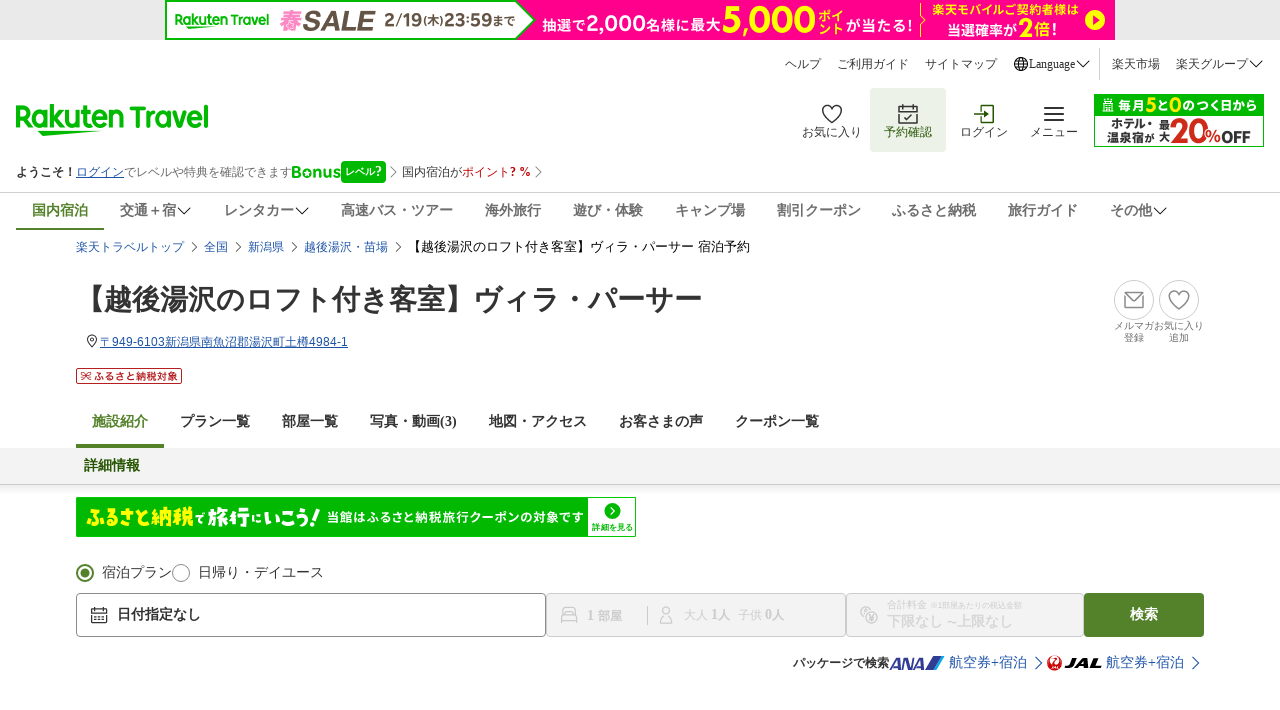

--- FILE ---
content_type: image/svg+xml
request_url: https://trvimg.r10s.jp/share/common/images/favorite_inactive--hover.svg
body_size: 545
content:
<svg viewBox="0 0 40 40" fill="none" xmlns="http://www.w3.org/2000/svg">
<rect x="0.5" y="0.5" width="39" height="39" rx="19.5" fill="#F3F3F3"/>
<path fill-rule="evenodd" clip-rule="evenodd" d="M24.1547 24.567C22.4979 26.1413 20.8239 27.3533 19.8714 27.999C18.9332 27.333 17.2854 26.085 15.6632 24.4763C13.5167 22.3478 10.9659 19.1303 11.0004 15.8933C11.0252 13.584 12.9084 11.7255 15.1989 11.7503C16.6659 11.766 17.9874 12.5415 18.7344 13.8255L19.9997 15.9998L21.3107 13.8533C22.0854 12.5858 23.4234 11.838 24.8897 11.8538C27.1802 11.8785 29.0237 13.7768 28.9997 16.0853C28.9644 19.323 26.3454 22.485 24.1547 24.567ZM24.9062 10.3538C22.8459 10.3321 21.0369 11.4256 20.0312 13.0711C19.0607 11.4038 17.2749 10.2721 15.2147 10.2503C12.0924 10.2173 9.53419 12.7366 9.50044 15.8776C9.42169 23.1893 19.8527 29.8013 19.8527 29.8013C19.8527 29.8013 30.4209 23.4136 30.4989 16.1011C30.5327 12.9601 28.0284 10.3876 24.9062 10.3538Z" fill="#6D6D6D"/>
<rect x="0.5" y="0.5" width="39" height="39" rx="19.5" stroke="#6D6D6D"/>
</svg>

--- FILE ---
content_type: text/javascript;charset=UTF-8
request_url: https://ashiato.travel.rakuten.co.jp/ashiato/domesticHotelBrowse/put?callback=jQuery36004310566081978664_1769818128272&hotelNo=183403&_=1769818128277
body_size: 297
content:
jQuery36004310566081978664_1769818128272({"body":{"contents":null,"pagingInfo":{}},"header":{"args":null,"status":"Success","statusMsg":null}})

--- FILE ---
content_type: application/javascript;charset=UTF-8
request_url: https://icon.travel.rakuten.co.jp/iconapi/getPreferredHotel.do?callback=jQuery36004310566081978664_1769818128272&hotelNumber=183403&_=1769818128273
body_size: 52
content:
jQuery36004310566081978664_1769818128272({"status":"Success","isPreferred":false})

--- FILE ---
content_type: application/javascript;charset=UTF-8
request_url: https://icon.travel.rakuten.co.jp/iconapi/searchIconApi.do?callback=jQuery36004310566081978664_1769818128274&hotelList=183403&hotelPlanList=&service=&_=1769818128275
body_size: 47
content:
jQuery36004310566081978664_1769818128274({"status":"NotFound","result":null})

--- FILE ---
content_type: image/svg+xml
request_url: https://trvimg.r10s.jp/share/common/images/rtc-icons/icon_hotel_ryokan.svg
body_size: 980
content:
<svg width="32" height="32" viewBox="0 0 32 32" fill="none" xmlns="http://www.w3.org/2000/svg">
<path fill-rule="evenodd" clip-rule="evenodd" d="M31 26.9999H1V25.2257H31V26.9999Z" fill="#333333"/>
<path fill-rule="evenodd" clip-rule="evenodd" d="M2.31102 15.4677C2.31102 14.9777 2.70899 14.5806 3.19991 14.5806H28.7999C29.2908 14.5806 29.6888 14.9777 29.6888 15.4677V26.1129C29.6888 26.6028 29.2908 27 28.7999 27H3.19991C2.70899 27 2.31102 26.6028 2.31102 26.1129V15.4677ZM4.0888 16.3548V25.2258H27.911V16.3548H4.0888Z" fill="#333333"/>
<path fill-rule="evenodd" clip-rule="evenodd" d="M5.51112 14.5805V12.0966H7.2889V14.5805H5.51112Z" fill="#333333"/>
<path fill-rule="evenodd" clip-rule="evenodd" d="M24.7111 14.5805V12.0966H26.4889V14.5805H24.7111Z" fill="#333333"/>
<path fill-rule="evenodd" clip-rule="evenodd" d="M8.71115 25.2258V16.3551H10.4889V25.2258H8.71115Z" fill="#333333"/>
<path fill-rule="evenodd" clip-rule="evenodd" d="M12.9777 25.2257V18.9413H14.7554V25.2257H12.9777Z" fill="#333333"/>
<path fill-rule="evenodd" clip-rule="evenodd" d="M17.2445 25.2257V18.9413H19.0223V25.2257H17.2445Z" fill="#333333"/>
<path fill-rule="evenodd" clip-rule="evenodd" d="M21.511 25.2257V16.355H23.2888V25.2257H21.511Z" fill="#333333"/>
<path fill-rule="evenodd" clip-rule="evenodd" d="M15.3914 5.16814C15.6993 4.94608 16.1145 4.94378 16.4248 5.1624L23.9793 10.485C24.2957 10.7079 24.431 11.1097 24.3139 11.4781C24.1967 11.8465 23.854 12.0968 23.4666 12.0968H8.53331C8.14781 12.0968 7.80626 11.8488 7.68758 11.4828C7.56891 11.1168 7.70017 10.7161 8.0126 10.4908L15.3914 5.16814ZM15.9182 6.97728L11.2805 10.3226H20.6663L15.9182 6.97728Z" fill="#333333"/>
<path fill-rule="evenodd" clip-rule="evenodd" d="M8.71114 15.4677C8.71114 14.9777 9.10911 14.5806 9.60003 14.5806H22.4C22.8909 14.5806 23.2889 14.9777 23.2889 15.4677V19.7258C23.2889 20.2157 22.8909 20.6129 22.4 20.6129H9.60003C9.10911 20.6129 8.71114 20.2157 8.71114 19.7258V15.4677ZM10.4889 16.3551L10.4889 18.8387H21.5111L21.511 16.355L10.4889 16.3551Z" fill="#333333"/>
<path fill-rule="evenodd" clip-rule="evenodd" d="M7.68721 11.4847C7.57165 11.121 7.69609 10.7218 8.01609 10.4911L8.24721 10.3226H4.89609L6.62054 7.83868H11.6872L14.1494 6.06448H6.14943C5.85609 6.06448 5.58054 6.20642 5.42054 6.44593L2.46943 10.704C2.28276 10.979 2.25609 11.325 2.41609 11.6177C2.57609 11.9105 2.86943 12.0968 3.20721 12.0968H8.53165C8.14943 12.0968 7.80276 11.8484 7.68721 11.4847Z" fill="#333333"/>
<path fill-rule="evenodd" clip-rule="evenodd" d="M29.5272 10.704L26.5761 6.44593C26.4072 6.20642 26.1405 6.06448 25.8472 6.06448H17.705L20.2205 7.83868H25.3761L27.1005 10.3226H23.7494L23.9805 10.4822C24.3005 10.704 24.4339 11.1032 24.3183 11.4758C24.2027 11.8484 23.8561 12.0968 23.4739 12.0968H28.8072C29.1361 12.0968 29.4383 11.9105 29.5983 11.6177C29.7583 11.325 29.7316 10.9702 29.545 10.704H29.5272Z" fill="#333333"/>
</svg>


--- FILE ---
content_type: application/javascript;charset=UTF-8
request_url: https://hotel.travel.rakuten.co.jp/hplan/searchHotelMemberBenefit?hotelNo=183403&callback=jQuery36004310566081978664_1769818128280&_=1769818128281
body_size: 47
content:
jQuery36004310566081978664_1769818128280({"status":{"success":true,"code":null,"message":null},"data":null})

--- FILE ---
content_type: image/svg+xml
request_url: https://trvimg.r10s.jp/share/common/images/icon_nav_prev.svg
body_size: 198
content:
<svg width="16" height="16" viewBox="0 0 16 16" fill="none" xmlns="http://www.w3.org/2000/svg">
<path fill-rule="evenodd" clip-rule="evenodd" d="M11.1035 13.793L5.31052 8L11.1035 2.207L10.3965 1.5L3.89651 8L10.3965 14.5L11.1035 13.793Z" fill="#333333"/>
</svg>


--- FILE ---
content_type: application/javascript;charset=UTF-8
request_url: https://hotel.travel.rakuten.co.jp/hplan/searchHotelMemberBenefit?hotelNo=183403&callback=jQuery36004310566081978664_1769818137854&_=1769818128276
body_size: 220
content:
jQuery36004310566081978664_1769818137854({"status":{"success":true,"code":null,"message":null},"data":null})

--- FILE ---
content_type: text/javascript;charset=UTF-8
request_url: https://ashiato.travel.rakuten.co.jp/ashiato/domesticHotelBrowseWithRecommend/take?callback=jQuery36004310566081978664_1769818128272&_=1769818128282
body_size: 1222
content:
jQuery36004310566081978664_1769818128272({"browsed":[{"hotelImageUrl":"https://trvimg.r10s.jp/share/image_up/183403/origin/2836eb31fd707ee398edd139d57c66c4010edebe.47.9.26.3.jpg?fit=inside|408:231&interpolation=lanczos-none","name":"【越後湯沢のロフト付き客室】ヴィラ・パーサー","no":"183403"}],"recommended":[{"hotelImageUrl":"https://trvimg.r10s.jp/share/image_up/137360/origin/e78be6152bf812c5f2ba55f237bba9ebd54349b1.47.1.26.2.jpg?fit=inside|408:231&interpolation=lanczos-none","name":"ヴィラ　まつのや","no":"137360"},{"hotelImageUrl":"https://trvimg.r10s.jp/share/image_up/170853/origin/699641540c343eb54407aff18e6035f84ec44c84.47.9.26.3.jpg?fit=inside|408:231&interpolation=lanczos-none","name":"ＣＨＥＮＤＡ　ＩＮＴＥＲＮＡＴＩＯＮＡＬ　ＨＯＴＥＬ　＾","no":"170853"},{"hotelImageUrl":"https://trvimg.r10s.jp/share/image_up/128403/origin/b5deab1515e3149877362c1a07888ea74ee8d216.47.9.26.3.jpg?fit=inside|408:231&interpolation=lanczos-none","name":"ヴィラ・グリーングラス","no":"128403"},{"hotelImageUrl":"https://trvimg.r10s.jp/share/image_up/17710/origin/31d2a3c3c1753b8c1e5e63c15c88c4d5f806449d.47.1.26.2.jpg?fit=inside|408:231&interpolation=lanczos-none","name":"旅館・食堂　ふるさと","no":"17710"},{"hotelImageUrl":"https://trvimg.r10s.jp/share/image_up/38691/origin/600f0b867d52a2acf00599c7622390c85778302e.47.9.26.3.jpg?fit=inside|408:231&interpolation=lanczos-none","name":"ホワイト・イン・スズヤ","no":"38691"},{"hotelImageUrl":"https://trvimg.r10s.jp/share/image_up/20216/origin/28251f501b91b3a3dd0670384e0be6373a4d1705.47.9.26.3.jpg?fit=inside|408:231&interpolation=lanczos-none","name":"田中屋旅館＜新潟県＞","no":"20216"},{"hotelImageUrl":"https://trvimg.r10s.jp/share/image_up/173415/origin/d2b3ea0d67176bfc5389b2ca304af838982110e0.47.1.26.2.jpg?fit=inside|408:231&interpolation=lanczos-none","name":"エンゼルリゾート湯沢／民泊","no":"173415"},{"hotelImageUrl":"https://trvimg.r10s.jp/share/image_up/38769/LARGE/kgv0sY.jpeg?fit=inside|408:231&interpolation=lanczos-none","name":"ファミリーハウス　しらゆき","no":"38769"},{"hotelImageUrl":"https://trvimg.r10s.jp/share/image_up/67180/origin/e539ac7e40ae138a046f5e7ac09537344189455f.47.1.26.2.jpg?fit=inside|408:231&interpolation=lanczos-none","name":"民宿　けいせつ","no":"67180"},{"hotelImageUrl":"https://trvimg.r10s.jp/share/image_up/16517/origin/7449edbe8f7f82464d72868c49928761d38c5995.47.9.26.3.jpg?fit=inside|408:231&interpolation=lanczos-none","name":"ロッヂ　とんや","no":"16517"},{"hotelImageUrl":"https://trvimg.r10s.jp/share/image_up/109530/origin/6d723c42094191a4a61812e8196d5fd2a53fb865.47.1.26.2.jpg?fit=inside|408:231&interpolation=lanczos-none","name":"丸喜屋旅館","no":"109530"},{"hotelImageUrl":"https://trvimg.r10s.jp/share/image_up/17711/origin/dc022910c6eb4c85814873aec30fb150a6916546.47.1.26.2.jpg?fit=inside|408:231&interpolation=lanczos-none","name":"ペンション　さんらいず","no":"17711"},{"hotelImageUrl":"https://trvimg.r10s.jp/share/image_up/20119/origin/41c27160c8f577e740d35256bc4e9a68fdc98f6a.47.1.26.2.jpg?fit=inside|408:231&interpolation=lanczos-none","name":"ペンション　ラフランス","no":"20119"},{"hotelImageUrl":"https://trvimg.r10s.jp/share/image_up/2547/origin/c8ae818230207baa66cca291e855f850821b2a6d.47.9.26.3.jpg?fit=inside|408:231&interpolation=lanczos-none","name":"湯沢　玉城屋","no":"2547"},{"hotelImageUrl":"https://trvimg.r10s.jp/share/image_up/141065/origin/a097016fed2d2dafb95e18c66528be5d0d77a817.47.1.26.2.jpg?fit=inside|408:231&interpolation=lanczos-none","name":"ゲストハウス　Ｃｌｉｍｂ　ｄｉｎｉｎｇ","no":"141065"}]})

--- FILE ---
content_type: application/javascript
request_url: https://trv.r10s.jp/share/iconapi/js/iconapi.js
body_size: 1338
content:
if(!this.iconApi)var iconApi={};!function(a,b){iconApi={get:function(b){var c=(new Array("coupon","event"),b.hotelList?b.hotelList:""),d=b.hotelPlanList?b.hotelPlanList:"",e=b.service?b.service:"",f=!!b.lidFlag&&b.lidFlag;this.deferred=a.ajax({type:"GET",url:"//icon.travel.rakuten.co.jp/iconapi/searchIconApi.do",dataType:"jsonp",data:{hotelList:c,hotelPlanList:d,service:e},success:function(a){if("Success"==a.status){var b=a.result;for(var c in b){var d=b[c];null!=d&&iconApi.display[c]({map:d,lidFlag:f})}if(1==f)for(var c in b){var d=b[c];null!=d&&iconApi.util[c]({map:d,lidFlag:f})}}},error:function(a,b,c){},contentType:"application/json"}),window.iconList&&iconList.push(this.deferred)},display:{coupon:function(b){var c="//coupon.travel.rakuten.co.jp/coupon/hotel/",d=null,e=b.map,f=b.lidFlag,g=0;for(var h in e){var i=a("#"+h+"_link_coupon_hotelNo").val(),j=i+"_coupon";if(couponClass=h+"_link_coupon",null!=i){if(1==f){if(a("#"+h+"_link_coupon_hotelNolisting").length){var k=a("#"+h+"_link_coupon_hotelNolisting").attr("lid");d=c+i+"?lid="+k,a("."+couponClass+"listing ul").append('<li class="cupnIcon"><a class="'+j+'listing" href="'+d+'">Racoupon&nbsp;ラ・クーポン</a></li>')}var k=a("#"+h+"_link_coupon_hotelNo").attr("lid");d=c+i+"?lid="+k}else d=c+i;a("."+couponClass+" ul").append('<li class="cupnIcon"><a class="'+j+'" href="'+d+'">Racoupon&nbsp;ラ・クーポン</a></li>'),g++}}this.couponCount=g},event:function(b){var c=b.map;for(var d in c){var e=new Date(c[d][0].start),f=new Date(c[d][0].end),g=new Date,h=0;if(e<g&&g<f)for(var i in c[d][0].hotelList)a(".event_"+c[d][0].hotelList[i]+" ul").append('<li class="prmIcon"><span>スーパーSALE</span></li>'),h++}this.eventCount=h}},util:{coupon:function(b){var c=b.map;for(var d in c){var e=a("#"+d+"_link_coupon_hotelNo").val();null!=e&&iconApi.util.modifyLid({hotelNo:e,service:"coupon"})}},event:function(a){var b=a.map;for(var c in b){var d=new Date(b[c][0].start),e=new Date(b[c][0].end),f=new Date;if(d<f&&f<e)for(var g in b[c][0].hotelList)iconApi.util.modifyLid({hotelNo:b[c][0].hotelList[g],service:"event"})}},modifyLid:function(a){var b=a.hotelNo,c=a.service;iconApi.util.modifyLidById({idName:"#"+b+"_link",service:c,category:"hotelName"}),iconApi.util.modifyLidById({idName:"#"+b+"_gaikan",service:c,category:"gaikan"}),iconApi.util.modifyLidById({idName:"#"+b+"_review",service:c,category:"review"}),iconApi.util.modifyLidById({idName:"#"+b+"_room_all a",service:c,category:"allPlan"}),iconApi.util.modifyLidByClass({className:"."+b+"_coupon",service:c,category:"coupon",type:"href"}),iconApi.util.modifyLidByClass({className:"."+b+"_book :input[name='lid']",service:c,category:"book",type:"form"}),iconApi.util.modifyLidByClass({className:"."+b+"_calender",service:c,category:"calender",type:"href"}),iconApi.util.modifyLidByClass({className:"."+b+"_planName",service:c,category:"planName",type:"href"}),iconApi.util.modifyLidById({idName:"#"+b+"_listing_link",service:c,category:"hotelName"}),iconApi.util.modifyLidById({idName:"#"+b+"_gaikanlisting",service:c,category:"gaikan"}),iconApi.util.modifyLidById({idName:"#"+b+"_reviewlisting",service:c,category:"review"}),iconApi.util.modifyLidById({idName:"#"+b+"_room_alllisting a",service:c,category:"allPlan"}),iconApi.util.modifyLidByClass({className:"."+b+"_couponlisting",service:c,category:"coupon",type:"href"}),iconApi.util.modifyLidByClass({className:"."+b+"_booklisting :input[name='lid']",service:c,category:"book",type:"form"}),iconApi.util.modifyLidByClass({className:"."+b+"_calenderlisting",service:c,category:"calender",type:"href"}),iconApi.util.modifyLidByClass({className:"."+b+"_planNamelisting",service:c,category:"planName",type:"href"})},modifyLidById:function(b){var c=b.idName,d=b.service;b.category;if(a(c).length){var e,f=new RegExp("lid=dateSearch[a-zA-Z0-9_]*"),g=a(c).attr("href").match(f);e=a(c).attr("href").replace(g[0],g[0]+"_"+d),a(c).attr("href",e)}},modifyLidByClass:function(b){var c=b.className,d=b.service,e=(b.category,b.type);if(a(c).length){if("form"==e)var f=new RegExp("dateSearch[a-zA-Z0-9_]*");else var f=new RegExp("lid=dateSearch[a-zA-Z0-9_]*");a(c).each(function(){if("form"==e){if(!a(this).val().match(d)){var b=a(this).val().match(f),c=a(this).val().replace(b[0],b[0]+"_"+d);a(this).val(c)}}else{var b=a(this).attr("href").match(f),c=a(this).attr("href").replace(b[0],b[0]+"_"+d);a(this).attr("href",c)}})}}}}}(this.jQuery);
//# sourceMappingURL=iconapi.map

--- FILE ---
content_type: image/svg+xml
request_url: https://trvimg.r10s.jp/share/common/images/filter_plus_greyed.svg
body_size: 210
content:
<svg viewBox="0 0 32 32" fill="none" xmlns="http://www.w3.org/2000/svg">
<rect x="5" y="5" width="22" height="22" rx="3" stroke="#CCCCCC" stroke-width="2"/>
<path fill-rule="evenodd" clip-rule="evenodd" d="M15 17L15 21H17V17H21V15H17V11H15L15 15H11V17H15Z" fill="#CCCCCC"/>
</svg>

--- FILE ---
content_type: application/javascript;charset=UTF-8
request_url: https://icon.travel.rakuten.co.jp/iconapi/searchIconApi.do?hotelList=183403&service=wedding&callback=jQuery36004310566081978664_1769818128274&_=1769818128278
body_size: -6
content:
jQuery36004310566081978664_1769818128274({"status":"NotFound","result":null})

--- FILE ---
content_type: image/svg+xml
request_url: https://trvimg.r10s.jp/share/common/images/rtc-icons/icon_cafe.svg
body_size: 820
content:
<svg width="32" height="32" viewBox="0 0 32 32" fill="none" xmlns="http://www.w3.org/2000/svg">
<path fill-rule="evenodd" clip-rule="evenodd" d="M10.1491 4.46783C10.4879 3.59457 11.3587 3 12.3978 3V4.87464C12.1537 4.87464 12.0192 4.99814 11.9701 5.12458C11.9297 5.22882 11.8962 5.48624 12.2485 5.82462C13.1545 6.64627 13.3119 7.73127 12.8427 8.61949C12.408 9.44248 11.4831 10 10.454 10V8.12536C10.7654 8.12536 11.0135 7.95192 11.1102 7.76875C11.1537 7.68634 11.1636 7.6102 11.1496 7.53871C11.136 7.46916 11.0878 7.34401 10.9117 7.18588L10.902 7.17712L10.8925 7.16811C10.0655 6.38352 9.80202 5.36255 10.1491 4.46783ZM15.049 4.46783C15.3878 3.59457 16.2586 3 17.2977 3V4.87464C17.0537 4.87464 16.9191 4.99814 16.8701 5.12458C16.8296 5.22882 16.7961 5.48624 17.1484 5.82462C18.0544 6.64627 18.2118 7.73126 17.7426 8.61949C17.3079 9.44248 16.383 10 15.3539 10V8.12536C15.6653 8.12536 15.9134 7.95192 16.0101 7.76875C16.0537 7.68634 16.0635 7.6102 16.0495 7.53871C16.0359 7.46916 15.9877 7.34401 15.8116 7.18588L15.8019 7.17712L15.7924 7.16811C14.9655 6.38352 14.7019 5.36255 15.049 4.46783ZM5.22239 13.3476C5.00627 12.1229 5.94835 11 7.19195 11H20.8081C22.0517 11 22.9938 12.1229 22.7777 13.3476L22.4861 15H23.4385C25.3902 15 26.8223 16.8342 26.3489 18.7276L25.2612 23.0784C24.9925 24.1532 24.1533 24.9925 23.0784 25.2612L20.5644 25.8897L20.1306 28.3476C19.962 29.3033 19.1315 30 18.1611 30H9.83901C8.86853 30 8.0381 29.3033 7.86945 28.3476L5.22239 13.3476ZM20.945 23.733L22.5933 23.3209C22.9516 23.2313 23.2314 22.9516 23.3209 22.5933L24.4086 18.2425C24.5664 17.6114 24.0891 17 23.4385 17H22.1331L20.945 23.733ZM20.8081 13H7.19195L9.83901 28H18.1611L20.8081 13Z" fill="#333333"/>
</svg>


--- FILE ---
content_type: image/svg+xml
request_url: https://trvimg.r10s.jp/share/common/images/rtc-icons/icon_free_shuttle.svg
body_size: 629
content:
<svg width="32" height="32" viewBox="0 0 32 32" fill="none" xmlns="http://www.w3.org/2000/svg">
    <path fill-rule="evenodd" clip-rule="evenodd" d="M27.941 20.0001H25.648C25.085 18.8221 23.89 18.0001 22.5 18.0001C21.109 18.0001 19.915 18.8221 19.35 20.0001H11.648C11.085 18.8221 9.89 18.0001 8.5 18.0001C7.109 18.0001 5.915 18.8221 5.35 20.0001H4V16.0001H4.272H27.941V20.0001ZM22.5 23.0001C21.848 23.0001 21.298 22.5811 21.091 22.0001C21.036 21.8431 21 21.6761 21 21.5001C21 20.6731 21.672 20.0001 22.5 20.0001C23.327 20.0001 24 20.6731 24 21.5001C24 21.6761 23.963 21.8431 23.908 22.0001C23.7 22.5811 23.15 23.0001 22.5 23.0001ZM8.5 23.0001C7.848 23.0001 7.298 22.5811 7.091 22.0001C7.036 21.8431 7 21.6761 7 21.5001C7 20.6731 7.672 20.0001 8.5 20.0001C9.327 20.0001 10 20.6731 10 21.5001C10 21.6761 9.963 21.8431 9.908 22.0001C9.7 22.5811 9.15 23.0001 8.5 23.0001ZM10.091 9.00012H13V12.0001H15V9.00012H19V12.0001H21V9.00012H26.198L27.618 14.0001H6.289L10.091 9.00012ZM29.908 14.8361C29.902 14.8001 29.913 14.7631 29.903 14.7271L27.916 7.72712C27.794 7.29712 27.401 7.00012 26.954 7.00012H9.595C9.283 7.00012 8.989 7.14612 8.799 7.39512L3.776 14.0001H3C2.447 14.0001 2 14.4481 2 15.0001V21.0001C2 21.5521 2.447 22.0001 3 22.0001H5.05C5.295 23.6921 6.741 25.0001 8.5 25.0001C10.258 25.0001 11.704 23.6921 11.949 22.0001H19.05C19.295 23.6921 20.741 25.0001 22.5 25.0001C24.258 25.0001 25.704 23.6921 25.949 22.0001H28.941C29.494 22.0001 29.941 21.5521 29.941 21.0001V15.0001C29.941 14.9421 29.918 14.8921 29.908 14.8361Z" fill="#000"/>
</svg>


--- FILE ---
content_type: application/javascript
request_url: https://cdn.rmc.contents.rakuten.co.jp/sdk/webcx-web-popup/2.52.0/webcx-web-popup.production.min.js
body_size: 113239
content:
/*! For license information please see webcx-web-popup.production.min.js.LICENSE.txt */
(()=>{var e={9478:(e,t,n)=>{"use strict";n.d(t,{$E:()=>o,CG:()=>h,DR:()=>l,Dr:()=>a,FU:()=>C,GQ:()=>c,Jr:()=>w,QB:()=>p,Qw:()=>x,Vi:()=>i,ZZ:()=>y,dE:()=>m,ee:()=>v,fV:()=>s,m0:()=>u,mN:()=>f,nU:()=>g,nw:()=>_,q4:()=>r,qJ:()=>d,uw:()=>b});const r="2.52.0",i="PROD",o="false"!=={NODE_ENV:"production",PUBLIC_URL:"https://cdn.rmc.contents.rakuten.co.jp/sdk/webcx-web-popup/2.52.0",WDS_SOCKET_HOST:void 0,WDS_SOCKET_PATH:void 0,WDS_SOCKET_PORT:void 0,FAST_REFRESH:!0,REACT_APP_ENV:"PROD",REACT_APP_API_URL_WEBCX:"https://rmc-cx.api.rakuten.co.jp",REACT_APP_API_URL_CAMPAIGNS_CONFIG:"https://cdn.rmc.contents.rakuten.co.jp",REACT_APP_PUBLIC_DOMAIN:"https://cdn.rmc.contents.rakuten.co.jp/sdk",REACT_APP_REDIRECT_HOST:"https://cdn.rex.contents.rakuten.co.jp/webcx-redirect-module/index.html",REACT_APP_STORYBOOK_LIVE_URL:"https://cdn.rex.contents.rakuten.co.jp/testing-env",REACT_APP_STORYBOOK_URL:"https://cdn.rex.contents.rakuten.co.jp/testing-env",REACT_APP_SCRIPT_ID:"webcx-web-popup-sdk-v2520",REACT_APP_VERSION:"2.52.0",REACT_APP_NAME:"webcx-web-popup"}.IS_DIMENTION,a="http://localhost:3000/",s="https://rat.rakuten.co.jp/";"live"==={NODE_ENV:"production",PUBLIC_URL:"https://cdn.rmc.contents.rakuten.co.jp/sdk/webcx-web-popup/2.52.0",WDS_SOCKET_HOST:void 0,WDS_SOCKET_PATH:void 0,WDS_SOCKET_PORT:void 0,FAST_REFRESH:!0,REACT_APP_ENV:"PROD",REACT_APP_API_URL_WEBCX:"https://rmc-cx.api.rakuten.co.jp",REACT_APP_API_URL_CAMPAIGNS_CONFIG:"https://cdn.rmc.contents.rakuten.co.jp",REACT_APP_PUBLIC_DOMAIN:"https://cdn.rmc.contents.rakuten.co.jp/sdk",REACT_APP_REDIRECT_HOST:"https://cdn.rex.contents.rakuten.co.jp/webcx-redirect-module/index.html",REACT_APP_STORYBOOK_LIVE_URL:"https://cdn.rex.contents.rakuten.co.jp/testing-env",REACT_APP_STORYBOOK_URL:"https://cdn.rex.contents.rakuten.co.jp/testing-env",REACT_APP_SCRIPT_ID:"webcx-web-popup-sdk-v2520",REACT_APP_VERSION:"2.52.0",REACT_APP_NAME:"webcx-web-popup"}.STORYBOOK_BUILD_ENV||"".concat("https://cdn.rex.contents.rakuten.co.jp/testing-env","/").concat("webcx-web-popup","/").concat(r,"/sb");const l=0,u=1,c=2,d="WP",f="webcx-web-popup-sdk-v2520",p="https://rmc-cx.api.rakuten.co.jp",h="https://cdn.rex.contents.rakuten.co.jp/webcx-redirect-module/index.html",m="rest-api",v=6e3,y="RMCCX_POPUP",g="https://cdn.rmc.contents.rakuten.co.jp",b=50,w="RMCCX_POPUP_".concat("STORAGE_1.2.0"),_="rmc-web-cx-web-popups",C="popups",x="popups"},4069:(e,t,n)=>{"use strict";n.d(t,{Xl:()=>i,by:()=>r,j3:()=>o});let r=function(e){return e.FADE_IN="fade-in",e.BOUNCE="bounce",e.SLIDE_UP="slide-up",e.SLIDE_DOWN="slide-down",e.SLIDE_LEFT="slide-left",e.SLIDE_RIGHT="slide-right",e}({}),i=function(e){return e.CENTER="center",e.CENTER_LEFT="center-left",e.CENTER_RIGHT="center-right",e.TOP_CENTER="top-center",e.TOP_LEFT="top-left",e.TOP_RIGHT="top-right",e.BOTTOM_CENTER="bottom-center",e.BOTTOM_LEFT="bottom-left",e.BOTTOM_RIGHT="bottom-right",e}({}),o=function(e){return e.TIMER="timer",e.SCROLL="scroll",e}({})},9800:(e,t,n)=>{"use strict";var r,i,o,a,s,l,u,c;n.d(t,{IP:()=>c,Ky:()=>r,VB:()=>i,ef:()=>o,jh:()=>u,r2:()=>l,tI:()=>a,tR:()=>s}),function(e){e.NOT="NOT"}(r||(r={})),function(e){e.ALL="all",e.DESKTOP="desktop",e.MOBILE="mobile"}(i||(i={})),function(e){e.EXACT="exact",e.SIMPLE="simple",e.CONTAINS="contains",e.BEGINS="begins"}(o||(o={})),function(e){e.url="URL",e.referrer="REFERRER",e.os_type="OS",e.number_of_visit="VISIT_COUNT",e.time_on_page="TIME_SPENT"}(a||(a={})),function(e){e.equal_to="EQ",e.greater_than="GT",e.in_between="IN"}(s||(s={})),function(e){e.matches_simple="simple",e.contains="contains",e.begin_with="begins"}(l||(l={})),function(e){e.all="ALL",e.latest="LATEST",e.today="TODAY",e.past_week="LAST_WEEK",e.past_month="LAST_MONTH",e.time_range="CUSTOM",e.before="BEFORE",e.after="AFTER"}(u||(u={})),function(e){e.contains="CONTAINS"}(c||(c={}))},1794:(e,t,n)=>{"use strict";function r(e,t,n){return"function reduce() { [native code] }"==="".concat(Array.prototype.reduce)?e.reduce(t,n):function(e,t,n){for(var r=n,i=0;i<e.length;i+=1)r=void 0!==r?t.call(void 0,r,e[i],i,e):e[i];return r}(e,t,n)}function i(e,t,n){return void 0===Object.toJSON?JSON.stringify(e,t||void 0,n):function(e,t,n){var r="";"number"===typeof n?r=" ".repeat(n):"string"===typeof n&&(r=n);var i=r?"\n":"",o=r?": ":":",a=e;return"function"===typeof t&&(a=function e(n,r){return r&&"object"===typeof r&&Object.keys(r).forEach((function(t){Object.prototype.hasOwnProperty.call(r,t)&&(r[t]=e(t,r[t]))})),t(n,r)}("",e)),function n(a,s){var l,u;if(null===a)return"null";if(Number.isNaN(a))return"null";if(a===1/0)return"null";if("string"===typeof a)return'"'.concat(a.replace(/"/g,'\\"'),'"');if("number"===typeof a)return String(a);if("boolean"===typeof a)return a?"true":"false";if(Array.isArray(a)){for(var c="[",d=0;d<a.length;d+=1)d>0&&(c+=","),r&&(c+=i+r.repeat(s+1)),void 0===a[d]||Number.isNaN(e[d])||a[d]===1/0?c+="null":c+=null!==(l=n(a[d],s+1))&&void 0!==l?l:"null";return r&&a.length>0&&(c+=i+r.repeat(s)),c+"]"}if("object"===typeof a){c="{";var f=t&&Array.isArray(t)?t:Object.keys(a);for(d=0;d<f.length;d+=1){var p=f[d];void 0!==a[p]&&(d>0&&(c+=","),r&&(c+=i+r.repeat(s+1)),c+="".concat(n(p,s+1)).concat(o).concat(null!==(u=n(a[p],s+1))&&void 0!==u?u:"null"))}return r&&f.length>0&&(c+=i+r.repeat(s)),c+"}"}return"{}"}(a,0)}(e,t,n)}n.d(t,{u:()=>r,P:()=>i})},9702:(e,t)=>{"use strict";t.Q=function(e,t){if("string"!==typeof e)throw new TypeError("argument str must be a string");var n={},r=(t||{}).decode||i,o=0;for(;o<e.length;){var s=e.indexOf("=",o);if(-1===s)break;var l=e.indexOf(";",o);if(-1===l)l=e.length;else if(l<s){o=e.lastIndexOf(";",s-1)+1;continue}var u=e.slice(o,s).trim();if(void 0===n[u]){var c=e.slice(s+1,l).trim();34===c.charCodeAt(0)&&(c=c.slice(1,-1)),n[u]=a(c,r)}o=l+1}return n},t.q=function(e,t,i){var a=i||{},s=a.encode||o;if("function"!==typeof s)throw new TypeError("option encode is invalid");if(!r.test(e))throw new TypeError("argument name is invalid");var l=s(t);if(l&&!r.test(l))throw new TypeError("argument val is invalid");var u=e+"="+l;if(null!=a.maxAge){var c=a.maxAge-0;if(isNaN(c)||!isFinite(c))throw new TypeError("option maxAge is invalid");u+="; Max-Age="+Math.floor(c)}if(a.domain){if(!r.test(a.domain))throw new TypeError("option domain is invalid");u+="; Domain="+a.domain}if(a.path){if(!r.test(a.path))throw new TypeError("option path is invalid");u+="; Path="+a.path}if(a.expires){var d=a.expires;if(!function(e){return"[object Date]"===n.call(e)||e instanceof Date}(d)||isNaN(d.valueOf()))throw new TypeError("option expires is invalid");u+="; Expires="+d.toUTCString()}a.httpOnly&&(u+="; HttpOnly");a.secure&&(u+="; Secure");if(a.priority){switch("string"===typeof a.priority?a.priority.toLowerCase():a.priority){case"low":u+="; Priority=Low";break;case"medium":u+="; Priority=Medium";break;case"high":u+="; Priority=High";break;default:throw new TypeError("option priority is invalid")}}if(a.sameSite){switch("string"===typeof a.sameSite?a.sameSite.toLowerCase():a.sameSite){case!0:u+="; SameSite=Strict";break;case"lax":u+="; SameSite=Lax";break;case"strict":u+="; SameSite=Strict";break;case"none":u+="; SameSite=None";break;default:throw new TypeError("option sameSite is invalid")}}return u};var n=Object.prototype.toString,r=/^[\u0009\u0020-\u007e\u0080-\u00ff]+$/;function i(e){return-1!==e.indexOf("%")?decodeURIComponent(e):e}function o(e){return encodeURIComponent(e)}function a(e,t){try{return t(e)}catch(n){return e}}},2182:e=>{"use strict";e.exports=function(e){var t=[];return t.toString=function(){return this.map((function(t){var n="",r="undefined"!==typeof t[5];return t[4]&&(n+="@supports (".concat(t[4],") {")),t[2]&&(n+="@media ".concat(t[2]," {")),r&&(n+="@layer".concat(t[5].length>0?" ".concat(t[5]):""," {")),n+=e(t),r&&(n+="}"),t[2]&&(n+="}"),t[4]&&(n+="}"),n})).join("")},t.i=function(e,n,r,i,o){"string"===typeof e&&(e=[[null,e,void 0]]);var a={};if(r)for(var s=0;s<this.length;s++){var l=this[s][0];null!=l&&(a[l]=!0)}for(var u=0;u<e.length;u++){var c=[].concat(e[u]);r&&a[c[0]]||("undefined"!==typeof o&&("undefined"===typeof c[5]||(c[1]="@layer".concat(c[5].length>0?" ".concat(c[5]):""," {").concat(c[1],"}")),c[5]=o),n&&(c[2]?(c[1]="@media ".concat(c[2]," {").concat(c[1],"}"),c[2]=n):c[2]=n),i&&(c[4]?(c[1]="@supports (".concat(c[4],") {").concat(c[1],"}"),c[4]=i):c[4]="".concat(i)),t.push(c))}},t}},6657:e=>{"use strict";e.exports=function(e){var t=e[1],n=e[3];if(!n)return t;if("function"===typeof btoa){var r=btoa(unescape(encodeURIComponent(JSON.stringify(n)))),i="sourceMappingURL=data:application/json;charset=utf-8;base64,".concat(r),o="/*# ".concat(i," */");return[t].concat([o]).join("\n")}return[t].join("\n")}},7892:function(e){e.exports=function(){"use strict";var e=1e3,t=6e4,n=36e5,r="millisecond",i="second",o="minute",a="hour",s="day",l="week",u="month",c="quarter",d="year",f="date",p="Invalid Date",h=/^(\d{4})[-/]?(\d{1,2})?[-/]?(\d{0,2})[Tt\s]*(\d{1,2})?:?(\d{1,2})?:?(\d{1,2})?[.:]?(\d+)?$/,m=/\[([^\]]+)]|Y{1,4}|M{1,4}|D{1,2}|d{1,4}|H{1,2}|h{1,2}|a|A|m{1,2}|s{1,2}|Z{1,2}|SSS/g,v={name:"en",weekdays:"Sunday_Monday_Tuesday_Wednesday_Thursday_Friday_Saturday".split("_"),months:"January_February_March_April_May_June_July_August_September_October_November_December".split("_"),ordinal:function(e){var t=["th","st","nd","rd"],n=e%100;return"["+e+(t[(n-20)%10]||t[n]||t[0])+"]"}},y=function(e,t,n){var r=String(e);return!r||r.length>=t?e:""+Array(t+1-r.length).join(n)+e},g={s:y,z:function(e){var t=-e.utcOffset(),n=Math.abs(t),r=Math.floor(n/60),i=n%60;return(t<=0?"+":"-")+y(r,2,"0")+":"+y(i,2,"0")},m:function e(t,n){if(t.date()<n.date())return-e(n,t);var r=12*(n.year()-t.year())+(n.month()-t.month()),i=t.clone().add(r,u),o=n-i<0,a=t.clone().add(r+(o?-1:1),u);return+(-(r+(n-i)/(o?i-a:a-i))||0)},a:function(e){return e<0?Math.ceil(e)||0:Math.floor(e)},p:function(e){return{M:u,y:d,w:l,d:s,D:f,h:a,m:o,s:i,ms:r,Q:c}[e]||String(e||"").toLowerCase().replace(/s$/,"")},u:function(e){return void 0===e}},b="en",w={};w[b]=v;var _=function(e){return e instanceof k},C=function e(t,n,r){var i;if(!t)return b;if("string"==typeof t){var o=t.toLowerCase();w[o]&&(i=o),n&&(w[o]=n,i=o);var a=t.split("-");if(!i&&a.length>1)return e(a[0])}else{var s=t.name;w[s]=t,i=s}return!r&&i&&(b=i),i||!r&&b},x=function(e,t){if(_(e))return e.clone();var n="object"==typeof t?t:{};return n.date=e,n.args=arguments,new k(n)},A=g;A.l=C,A.i=_,A.w=function(e,t){return x(e,{locale:t.$L,utc:t.$u,x:t.$x,$offset:t.$offset})};var k=function(){function v(e){this.$L=C(e.locale,null,!0),this.parse(e)}var y=v.prototype;return y.parse=function(e){this.$d=function(e){var t=e.date,n=e.utc;if(null===t)return new Date(NaN);if(A.u(t))return new Date;if(t instanceof Date)return new Date(t);if("string"==typeof t&&!/Z$/i.test(t)){var r=t.match(h);if(r){var i=r[2]-1||0,o=(r[7]||"0").substring(0,3);return n?new Date(Date.UTC(r[1],i,r[3]||1,r[4]||0,r[5]||0,r[6]||0,o)):new Date(r[1],i,r[3]||1,r[4]||0,r[5]||0,r[6]||0,o)}}return new Date(t)}(e),this.$x=e.x||{},this.init()},y.init=function(){var e=this.$d;this.$y=e.getFullYear(),this.$M=e.getMonth(),this.$D=e.getDate(),this.$W=e.getDay(),this.$H=e.getHours(),this.$m=e.getMinutes(),this.$s=e.getSeconds(),this.$ms=e.getMilliseconds()},y.$utils=function(){return A},y.isValid=function(){return!(this.$d.toString()===p)},y.isSame=function(e,t){var n=x(e);return this.startOf(t)<=n&&n<=this.endOf(t)},y.isAfter=function(e,t){return x(e)<this.startOf(t)},y.isBefore=function(e,t){return this.endOf(t)<x(e)},y.$g=function(e,t,n){return A.u(e)?this[t]:this.set(n,e)},y.unix=function(){return Math.floor(this.valueOf()/1e3)},y.valueOf=function(){return this.$d.getTime()},y.startOf=function(e,t){var n=this,r=!!A.u(t)||t,c=A.p(e),p=function(e,t){var i=A.w(n.$u?Date.UTC(n.$y,t,e):new Date(n.$y,t,e),n);return r?i:i.endOf(s)},h=function(e,t){return A.w(n.toDate()[e].apply(n.toDate("s"),(r?[0,0,0,0]:[23,59,59,999]).slice(t)),n)},m=this.$W,v=this.$M,y=this.$D,g="set"+(this.$u?"UTC":"");switch(c){case d:return r?p(1,0):p(31,11);case u:return r?p(1,v):p(0,v+1);case l:var b=this.$locale().weekStart||0,w=(m<b?m+7:m)-b;return p(r?y-w:y+(6-w),v);case s:case f:return h(g+"Hours",0);case a:return h(g+"Minutes",1);case o:return h(g+"Seconds",2);case i:return h(g+"Milliseconds",3);default:return this.clone()}},y.endOf=function(e){return this.startOf(e,!1)},y.$set=function(e,t){var n,l=A.p(e),c="set"+(this.$u?"UTC":""),p=(n={},n[s]=c+"Date",n[f]=c+"Date",n[u]=c+"Month",n[d]=c+"FullYear",n[a]=c+"Hours",n[o]=c+"Minutes",n[i]=c+"Seconds",n[r]=c+"Milliseconds",n)[l],h=l===s?this.$D+(t-this.$W):t;if(l===u||l===d){var m=this.clone().set(f,1);m.$d[p](h),m.init(),this.$d=m.set(f,Math.min(this.$D,m.daysInMonth())).$d}else p&&this.$d[p](h);return this.init(),this},y.set=function(e,t){return this.clone().$set(e,t)},y.get=function(e){return this[A.p(e)]()},y.add=function(r,c){var f,p=this;r=Number(r);var h=A.p(c),m=function(e){var t=x(p);return A.w(t.date(t.date()+Math.round(e*r)),p)};if(h===u)return this.set(u,this.$M+r);if(h===d)return this.set(d,this.$y+r);if(h===s)return m(1);if(h===l)return m(7);var v=(f={},f[o]=t,f[a]=n,f[i]=e,f)[h]||1,y=this.$d.getTime()+r*v;return A.w(y,this)},y.subtract=function(e,t){return this.add(-1*e,t)},y.format=function(e){var t=this,n=this.$locale();if(!this.isValid())return n.invalidDate||p;var r=e||"YYYY-MM-DDTHH:mm:ssZ",i=A.z(this),o=this.$H,a=this.$m,s=this.$M,l=n.weekdays,u=n.months,c=function(e,n,i,o){return e&&(e[n]||e(t,r))||i[n].slice(0,o)},d=function(e){return A.s(o%12||12,e,"0")},f=n.meridiem||function(e,t,n){var r=e<12?"AM":"PM";return n?r.toLowerCase():r},h={YY:String(this.$y).slice(-2),YYYY:A.s(this.$y,4,"0"),M:s+1,MM:A.s(s+1,2,"0"),MMM:c(n.monthsShort,s,u,3),MMMM:c(u,s),D:this.$D,DD:A.s(this.$D,2,"0"),d:String(this.$W),dd:c(n.weekdaysMin,this.$W,l,2),ddd:c(n.weekdaysShort,this.$W,l,3),dddd:l[this.$W],H:String(o),HH:A.s(o,2,"0"),h:d(1),hh:d(2),a:f(o,a,!0),A:f(o,a,!1),m:String(a),mm:A.s(a,2,"0"),s:String(this.$s),ss:A.s(this.$s,2,"0"),SSS:A.s(this.$ms,3,"0"),Z:i};return r.replace(m,(function(e,t){return t||h[e]||i.replace(":","")}))},y.utcOffset=function(){return 15*-Math.round(this.$d.getTimezoneOffset()/15)},y.diff=function(r,f,p){var h,m=A.p(f),v=x(r),y=(v.utcOffset()-this.utcOffset())*t,g=this-v,b=A.m(this,v);return b=(h={},h[d]=b/12,h[u]=b,h[c]=b/3,h[l]=(g-y)/6048e5,h[s]=(g-y)/864e5,h[a]=g/n,h[o]=g/t,h[i]=g/e,h)[m]||g,p?b:A.a(b)},y.daysInMonth=function(){return this.endOf(u).$D},y.$locale=function(){return w[this.$L]},y.locale=function(e,t){if(!e)return this.$L;var n=this.clone(),r=C(e,t,!0);return r&&(n.$L=r),n},y.clone=function(){return A.w(this.$d,this)},y.toDate=function(){return new Date(this.valueOf())},y.toJSON=function(){return this.isValid()?this.toISOString():null},y.toISOString=function(){return this.$d.toISOString()},y.toString=function(){return this.$d.toUTCString()},v}(),S=k.prototype;return x.prototype=S,[["$ms",r],["$s",i],["$m",o],["$H",a],["$W",s],["$M",u],["$y",d],["$D",f]].forEach((function(e){S[e[1]]=function(t){return this.$g(t,e[0],e[1])}})),x.extend=function(e,t){return e.$i||(e(t,k,x),e.$i=!0),x},x.locale=C,x.isDayjs=_,x.unix=function(e){return x(1e3*e)},x.en=w[b],x.Ls=w,x.p={},x}()},6818:function(e){e.exports=function(){"use strict";return function(e,t,n){t.prototype.isBetween=function(e,t,r,i){var o=n(e),a=n(t),s="("===(i=i||"()")[0],l=")"===i[1];return(s?this.isAfter(o,r):!this.isBefore(o,r))&&(l?this.isBefore(a,r):!this.isAfter(a,r))||(s?this.isBefore(o,r):!this.isAfter(o,r))&&(l?this.isAfter(a,r):!this.isBefore(a,r))}}}()},1912:function(e){e.exports=function(){"use strict";return function(e,t,n){t.prototype.isToday=function(){var e="YYYY-MM-DD",t=n();return this.format(e)===t.format(e)}}}()},888:(e,t,n)=>{"use strict";var r=n(9047);function i(){}function o(){}o.resetWarningCache=i,e.exports=function(){function e(e,t,n,i,o,a){if(a!==r){var s=new Error("Calling PropTypes validators directly is not supported by the `prop-types` package. Use PropTypes.checkPropTypes() to call them. Read more at http://fb.me/use-check-prop-types");throw s.name="Invariant Violation",s}}function t(){return e}e.isRequired=e;var n={array:e,bigint:e,bool:e,func:e,number:e,object:e,string:e,symbol:e,any:e,arrayOf:t,element:e,elementType:e,instanceOf:t,node:e,objectOf:t,oneOf:t,oneOfType:t,shape:t,exact:t,checkPropTypes:o,resetWarningCache:i};return n.PropTypes=n,n}},2007:(e,t,n)=>{e.exports=n(888)()},9047:e=>{"use strict";e.exports="SECRET_DO_NOT_PASS_THIS_OR_YOU_WILL_BE_FIRED"},4463:(e,t,n)=>{"use strict";var r=n(2791),i=n(5296);function o(e){for(var t="https://reactjs.org/docs/error-decoder.html?invariant="+e,n=1;n<arguments.length;n++)t+="&args[]="+encodeURIComponent(arguments[n]);return"Minified React error #"+e+"; visit "+t+" for the full message or use the non-minified dev environment for full errors and additional helpful warnings."}var a=new Set,s={};function l(e,t){u(e,t),u(e+"Capture",t)}function u(e,t){for(s[e]=t,e=0;e<t.length;e++)a.add(t[e])}var c=!("undefined"===typeof window||"undefined"===typeof window.document||"undefined"===typeof window.document.createElement),d=Object.prototype.hasOwnProperty,f=/^[:A-Z_a-z\u00C0-\u00D6\u00D8-\u00F6\u00F8-\u02FF\u0370-\u037D\u037F-\u1FFF\u200C-\u200D\u2070-\u218F\u2C00-\u2FEF\u3001-\uD7FF\uF900-\uFDCF\uFDF0-\uFFFD][:A-Z_a-z\u00C0-\u00D6\u00D8-\u00F6\u00F8-\u02FF\u0370-\u037D\u037F-\u1FFF\u200C-\u200D\u2070-\u218F\u2C00-\u2FEF\u3001-\uD7FF\uF900-\uFDCF\uFDF0-\uFFFD\-.0-9\u00B7\u0300-\u036F\u203F-\u2040]*$/,p={},h={};function m(e,t,n,r,i,o,a){this.acceptsBooleans=2===t||3===t||4===t,this.attributeName=r,this.attributeNamespace=i,this.mustUseProperty=n,this.propertyName=e,this.type=t,this.sanitizeURL=o,this.removeEmptyString=a}var v={};"children dangerouslySetInnerHTML defaultValue defaultChecked innerHTML suppressContentEditableWarning suppressHydrationWarning style".split(" ").forEach((function(e){v[e]=new m(e,0,!1,e,null,!1,!1)})),[["acceptCharset","accept-charset"],["className","class"],["htmlFor","for"],["httpEquiv","http-equiv"]].forEach((function(e){var t=e[0];v[t]=new m(t,1,!1,e[1],null,!1,!1)})),["contentEditable","draggable","spellCheck","value"].forEach((function(e){v[e]=new m(e,2,!1,e.toLowerCase(),null,!1,!1)})),["autoReverse","externalResourcesRequired","focusable","preserveAlpha"].forEach((function(e){v[e]=new m(e,2,!1,e,null,!1,!1)})),"allowFullScreen async autoFocus autoPlay controls default defer disabled disablePictureInPicture disableRemotePlayback formNoValidate hidden loop noModule noValidate open playsInline readOnly required reversed scoped seamless itemScope".split(" ").forEach((function(e){v[e]=new m(e,3,!1,e.toLowerCase(),null,!1,!1)})),["checked","multiple","muted","selected"].forEach((function(e){v[e]=new m(e,3,!0,e,null,!1,!1)})),["capture","download"].forEach((function(e){v[e]=new m(e,4,!1,e,null,!1,!1)})),["cols","rows","size","span"].forEach((function(e){v[e]=new m(e,6,!1,e,null,!1,!1)})),["rowSpan","start"].forEach((function(e){v[e]=new m(e,5,!1,e.toLowerCase(),null,!1,!1)}));var y=/[\-:]([a-z])/g;function g(e){return e[1].toUpperCase()}function b(e,t,n,r){var i=v.hasOwnProperty(t)?v[t]:null;(null!==i?0!==i.type:r||!(2<t.length)||"o"!==t[0]&&"O"!==t[0]||"n"!==t[1]&&"N"!==t[1])&&(function(e,t,n,r){if(null===t||"undefined"===typeof t||function(e,t,n,r){if(null!==n&&0===n.type)return!1;switch(typeof t){case"function":case"symbol":return!0;case"boolean":return!r&&(null!==n?!n.acceptsBooleans:"data-"!==(e=e.toLowerCase().slice(0,5))&&"aria-"!==e);default:return!1}}(e,t,n,r))return!0;if(r)return!1;if(null!==n)switch(n.type){case 3:return!t;case 4:return!1===t;case 5:return isNaN(t);case 6:return isNaN(t)||1>t}return!1}(t,n,i,r)&&(n=null),r||null===i?function(e){return!!d.call(h,e)||!d.call(p,e)&&(f.test(e)?h[e]=!0:(p[e]=!0,!1))}(t)&&(null===n?e.removeAttribute(t):e.setAttribute(t,""+n)):i.mustUseProperty?e[i.propertyName]=null===n?3!==i.type&&"":n:(t=i.attributeName,r=i.attributeNamespace,null===n?e.removeAttribute(t):(n=3===(i=i.type)||4===i&&!0===n?"":""+n,r?e.setAttributeNS(r,t,n):e.setAttribute(t,n))))}"accent-height alignment-baseline arabic-form baseline-shift cap-height clip-path clip-rule color-interpolation color-interpolation-filters color-profile color-rendering dominant-baseline enable-background fill-opacity fill-rule flood-color flood-opacity font-family font-size font-size-adjust font-stretch font-style font-variant font-weight glyph-name glyph-orientation-horizontal glyph-orientation-vertical horiz-adv-x horiz-origin-x image-rendering letter-spacing lighting-color marker-end marker-mid marker-start overline-position overline-thickness paint-order panose-1 pointer-events rendering-intent shape-rendering stop-color stop-opacity strikethrough-position strikethrough-thickness stroke-dasharray stroke-dashoffset stroke-linecap stroke-linejoin stroke-miterlimit stroke-opacity stroke-width text-anchor text-decoration text-rendering underline-position underline-thickness unicode-bidi unicode-range units-per-em v-alphabetic v-hanging v-ideographic v-mathematical vector-effect vert-adv-y vert-origin-x vert-origin-y word-spacing writing-mode xmlns:xlink x-height".split(" ").forEach((function(e){var t=e.replace(y,g);v[t]=new m(t,1,!1,e,null,!1,!1)})),"xlink:actuate xlink:arcrole xlink:role xlink:show xlink:title xlink:type".split(" ").forEach((function(e){var t=e.replace(y,g);v[t]=new m(t,1,!1,e,"http://www.w3.org/1999/xlink",!1,!1)})),["xml:base","xml:lang","xml:space"].forEach((function(e){var t=e.replace(y,g);v[t]=new m(t,1,!1,e,"http://www.w3.org/XML/1998/namespace",!1,!1)})),["tabIndex","crossOrigin"].forEach((function(e){v[e]=new m(e,1,!1,e.toLowerCase(),null,!1,!1)})),v.xlinkHref=new m("xlinkHref",1,!1,"xlink:href","http://www.w3.org/1999/xlink",!0,!1),["src","href","action","formAction"].forEach((function(e){v[e]=new m(e,1,!1,e.toLowerCase(),null,!0,!0)}));var w=r.__SECRET_INTERNALS_DO_NOT_USE_OR_YOU_WILL_BE_FIRED,_=Symbol.for("react.element"),C=Symbol.for("react.portal"),x=Symbol.for("react.fragment"),A=Symbol.for("react.strict_mode"),k=Symbol.for("react.profiler"),S=Symbol.for("react.provider"),E=Symbol.for("react.context"),O=Symbol.for("react.forward_ref"),T=Symbol.for("react.suspense"),P=Symbol.for("react.suspense_list"),I=Symbol.for("react.memo"),R=Symbol.for("react.lazy");Symbol.for("react.scope"),Symbol.for("react.debug_trace_mode");var N=Symbol.for("react.offscreen");Symbol.for("react.legacy_hidden"),Symbol.for("react.cache"),Symbol.for("react.tracing_marker");var L=Symbol.iterator;function j(e){return null===e||"object"!==typeof e?null:"function"===typeof(e=L&&e[L]||e["@@iterator"])?e:null}var D,M=Object.assign;function B(e){if(void 0===D)try{throw Error()}catch(n){var t=n.stack.trim().match(/\n( *(at )?)/);D=t&&t[1]||""}return"\n"+D+e}var U=!1;function F(e,t){if(!e||U)return"";U=!0;var n=Error.prepareStackTrace;Error.prepareStackTrace=void 0;try{if(t)if(t=function(){throw Error()},Object.defineProperty(t.prototype,"props",{set:function(){throw Error()}}),"object"===typeof Reflect&&Reflect.construct){try{Reflect.construct(t,[])}catch(u){var r=u}Reflect.construct(e,[],t)}else{try{t.call()}catch(u){r=u}e.call(t.prototype)}else{try{throw Error()}catch(u){r=u}e()}}catch(u){if(u&&r&&"string"===typeof u.stack){for(var i=u.stack.split("\n"),o=r.stack.split("\n"),a=i.length-1,s=o.length-1;1<=a&&0<=s&&i[a]!==o[s];)s--;for(;1<=a&&0<=s;a--,s--)if(i[a]!==o[s]){if(1!==a||1!==s)do{if(a--,0>--s||i[a]!==o[s]){var l="\n"+i[a].replace(" at new "," at ");return e.displayName&&l.includes("<anonymous>")&&(l=l.replace("<anonymous>",e.displayName)),l}}while(1<=a&&0<=s);break}}}finally{U=!1,Error.prepareStackTrace=n}return(e=e?e.displayName||e.name:"")?B(e):""}function z(e){switch(e.tag){case 5:return B(e.type);case 16:return B("Lazy");case 13:return B("Suspense");case 19:return B("SuspenseList");case 0:case 2:case 15:return e=F(e.type,!1);case 11:return e=F(e.type.render,!1);case 1:return e=F(e.type,!0);default:return""}}function $(e){if(null==e)return null;if("function"===typeof e)return e.displayName||e.name||null;if("string"===typeof e)return e;switch(e){case x:return"Fragment";case C:return"Portal";case k:return"Profiler";case A:return"StrictMode";case T:return"Suspense";case P:return"SuspenseList"}if("object"===typeof e)switch(e.$$typeof){case E:return(e.displayName||"Context")+".Consumer";case S:return(e._context.displayName||"Context")+".Provider";case O:var t=e.render;return(e=e.displayName)||(e=""!==(e=t.displayName||t.name||"")?"ForwardRef("+e+")":"ForwardRef"),e;case I:return null!==(t=e.displayName||null)?t:$(e.type)||"Memo";case R:t=e._payload,e=e._init;try{return $(e(t))}catch(n){}}return null}function Z(e){var t=e.type;switch(e.tag){case 24:return"Cache";case 9:return(t.displayName||"Context")+".Consumer";case 10:return(t._context.displayName||"Context")+".Provider";case 18:return"DehydratedFragment";case 11:return e=(e=t.render).displayName||e.name||"",t.displayName||(""!==e?"ForwardRef("+e+")":"ForwardRef");case 7:return"Fragment";case 5:return t;case 4:return"Portal";case 3:return"Root";case 6:return"Text";case 16:return $(t);case 8:return t===A?"StrictMode":"Mode";case 22:return"Offscreen";case 12:return"Profiler";case 21:return"Scope";case 13:return"Suspense";case 19:return"SuspenseList";case 25:return"TracingMarker";case 1:case 0:case 17:case 2:case 14:case 15:if("function"===typeof t)return t.displayName||t.name||null;if("string"===typeof t)return t}return null}function q(e){switch(typeof e){case"boolean":case"number":case"string":case"undefined":case"object":return e;default:return""}}function W(e){var t=e.type;return(e=e.nodeName)&&"input"===e.toLowerCase()&&("checkbox"===t||"radio"===t)}function K(e){e._valueTracker||(e._valueTracker=function(e){var t=W(e)?"checked":"value",n=Object.getOwnPropertyDescriptor(e.constructor.prototype,t),r=""+e[t];if(!e.hasOwnProperty(t)&&"undefined"!==typeof n&&"function"===typeof n.get&&"function"===typeof n.set){var i=n.get,o=n.set;return Object.defineProperty(e,t,{configurable:!0,get:function(){return i.call(this)},set:function(e){r=""+e,o.call(this,e)}}),Object.defineProperty(e,t,{enumerable:n.enumerable}),{getValue:function(){return r},setValue:function(e){r=""+e},stopTracking:function(){e._valueTracker=null,delete e[t]}}}}(e))}function V(e){if(!e)return!1;var t=e._valueTracker;if(!t)return!0;var n=t.getValue(),r="";return e&&(r=W(e)?e.checked?"true":"false":e.value),(e=r)!==n&&(t.setValue(e),!0)}function H(e){if("undefined"===typeof(e=e||("undefined"!==typeof document?document:void 0)))return null;try{return e.activeElement||e.body}catch(t){return e.body}}function Q(e,t){var n=t.checked;return M({},t,{defaultChecked:void 0,defaultValue:void 0,value:void 0,checked:null!=n?n:e._wrapperState.initialChecked})}function G(e,t){var n=null==t.defaultValue?"":t.defaultValue,r=null!=t.checked?t.checked:t.defaultChecked;n=q(null!=t.value?t.value:n),e._wrapperState={initialChecked:r,initialValue:n,controlled:"checkbox"===t.type||"radio"===t.type?null!=t.checked:null!=t.value}}function Y(e,t){null!=(t=t.checked)&&b(e,"checked",t,!1)}function X(e,t){Y(e,t);var n=q(t.value),r=t.type;if(null!=n)"number"===r?(0===n&&""===e.value||e.value!=n)&&(e.value=""+n):e.value!==""+n&&(e.value=""+n);else if("submit"===r||"reset"===r)return void e.removeAttribute("value");t.hasOwnProperty("value")?ee(e,t.type,n):t.hasOwnProperty("defaultValue")&&ee(e,t.type,q(t.defaultValue)),null==t.checked&&null!=t.defaultChecked&&(e.defaultChecked=!!t.defaultChecked)}function J(e,t,n){if(t.hasOwnProperty("value")||t.hasOwnProperty("defaultValue")){var r=t.type;if(!("submit"!==r&&"reset"!==r||void 0!==t.value&&null!==t.value))return;t=""+e._wrapperState.initialValue,n||t===e.value||(e.value=t),e.defaultValue=t}""!==(n=e.name)&&(e.name=""),e.defaultChecked=!!e._wrapperState.initialChecked,""!==n&&(e.name=n)}function ee(e,t,n){"number"===t&&H(e.ownerDocument)===e||(null==n?e.defaultValue=""+e._wrapperState.initialValue:e.defaultValue!==""+n&&(e.defaultValue=""+n))}var te=Array.isArray;function ne(e,t,n,r){if(e=e.options,t){t={};for(var i=0;i<n.length;i++)t["$"+n[i]]=!0;for(n=0;n<e.length;n++)i=t.hasOwnProperty("$"+e[n].value),e[n].selected!==i&&(e[n].selected=i),i&&r&&(e[n].defaultSelected=!0)}else{for(n=""+q(n),t=null,i=0;i<e.length;i++){if(e[i].value===n)return e[i].selected=!0,void(r&&(e[i].defaultSelected=!0));null!==t||e[i].disabled||(t=e[i])}null!==t&&(t.selected=!0)}}function re(e,t){if(null!=t.dangerouslySetInnerHTML)throw Error(o(91));return M({},t,{value:void 0,defaultValue:void 0,children:""+e._wrapperState.initialValue})}function ie(e,t){var n=t.value;if(null==n){if(n=t.children,t=t.defaultValue,null!=n){if(null!=t)throw Error(o(92));if(te(n)){if(1<n.length)throw Error(o(93));n=n[0]}t=n}null==t&&(t=""),n=t}e._wrapperState={initialValue:q(n)}}function oe(e,t){var n=q(t.value),r=q(t.defaultValue);null!=n&&((n=""+n)!==e.value&&(e.value=n),null==t.defaultValue&&e.defaultValue!==n&&(e.defaultValue=n)),null!=r&&(e.defaultValue=""+r)}function ae(e){var t=e.textContent;t===e._wrapperState.initialValue&&""!==t&&null!==t&&(e.value=t)}function se(e){switch(e){case"svg":return"http://www.w3.org/2000/svg";case"math":return"http://www.w3.org/1998/Math/MathML";default:return"http://www.w3.org/1999/xhtml"}}function le(e,t){return null==e||"http://www.w3.org/1999/xhtml"===e?se(t):"http://www.w3.org/2000/svg"===e&&"foreignObject"===t?"http://www.w3.org/1999/xhtml":e}var ue,ce,de=(ce=function(e,t){if("http://www.w3.org/2000/svg"!==e.namespaceURI||"innerHTML"in e)e.innerHTML=t;else{for((ue=ue||document.createElement("div")).innerHTML="<svg>"+t.valueOf().toString()+"</svg>",t=ue.firstChild;e.firstChild;)e.removeChild(e.firstChild);for(;t.firstChild;)e.appendChild(t.firstChild)}},"undefined"!==typeof MSApp&&MSApp.execUnsafeLocalFunction?function(e,t,n,r){MSApp.execUnsafeLocalFunction((function(){return ce(e,t)}))}:ce);function fe(e,t){if(t){var n=e.firstChild;if(n&&n===e.lastChild&&3===n.nodeType)return void(n.nodeValue=t)}e.textContent=t}var pe={animationIterationCount:!0,aspectRatio:!0,borderImageOutset:!0,borderImageSlice:!0,borderImageWidth:!0,boxFlex:!0,boxFlexGroup:!0,boxOrdinalGroup:!0,columnCount:!0,columns:!0,flex:!0,flexGrow:!0,flexPositive:!0,flexShrink:!0,flexNegative:!0,flexOrder:!0,gridArea:!0,gridRow:!0,gridRowEnd:!0,gridRowSpan:!0,gridRowStart:!0,gridColumn:!0,gridColumnEnd:!0,gridColumnSpan:!0,gridColumnStart:!0,fontWeight:!0,lineClamp:!0,lineHeight:!0,opacity:!0,order:!0,orphans:!0,tabSize:!0,widows:!0,zIndex:!0,zoom:!0,fillOpacity:!0,floodOpacity:!0,stopOpacity:!0,strokeDasharray:!0,strokeDashoffset:!0,strokeMiterlimit:!0,strokeOpacity:!0,strokeWidth:!0},he=["Webkit","ms","Moz","O"];function me(e,t,n){return null==t||"boolean"===typeof t||""===t?"":n||"number"!==typeof t||0===t||pe.hasOwnProperty(e)&&pe[e]?(""+t).trim():t+"px"}function ve(e,t){for(var n in e=e.style,t)if(t.hasOwnProperty(n)){var r=0===n.indexOf("--"),i=me(n,t[n],r);"float"===n&&(n="cssFloat"),r?e.setProperty(n,i):e[n]=i}}Object.keys(pe).forEach((function(e){he.forEach((function(t){t=t+e.charAt(0).toUpperCase()+e.substring(1),pe[t]=pe[e]}))}));var ye=M({menuitem:!0},{area:!0,base:!0,br:!0,col:!0,embed:!0,hr:!0,img:!0,input:!0,keygen:!0,link:!0,meta:!0,param:!0,source:!0,track:!0,wbr:!0});function ge(e,t){if(t){if(ye[e]&&(null!=t.children||null!=t.dangerouslySetInnerHTML))throw Error(o(137,e));if(null!=t.dangerouslySetInnerHTML){if(null!=t.children)throw Error(o(60));if("object"!==typeof t.dangerouslySetInnerHTML||!("__html"in t.dangerouslySetInnerHTML))throw Error(o(61))}if(null!=t.style&&"object"!==typeof t.style)throw Error(o(62))}}function be(e,t){if(-1===e.indexOf("-"))return"string"===typeof t.is;switch(e){case"annotation-xml":case"color-profile":case"font-face":case"font-face-src":case"font-face-uri":case"font-face-format":case"font-face-name":case"missing-glyph":return!1;default:return!0}}var we=null;function _e(e){return(e=e.target||e.srcElement||window).correspondingUseElement&&(e=e.correspondingUseElement),3===e.nodeType?e.parentNode:e}var Ce=null,xe=null,Ae=null;function ke(e){if(e=bi(e)){if("function"!==typeof Ce)throw Error(o(280));var t=e.stateNode;t&&(t=_i(t),Ce(e.stateNode,e.type,t))}}function Se(e){xe?Ae?Ae.push(e):Ae=[e]:xe=e}function Ee(){if(xe){var e=xe,t=Ae;if(Ae=xe=null,ke(e),t)for(e=0;e<t.length;e++)ke(t[e])}}function Oe(e,t){return e(t)}function Te(){}var Pe=!1;function Ie(e,t,n){if(Pe)return e(t,n);Pe=!0;try{return Oe(e,t,n)}finally{Pe=!1,(null!==xe||null!==Ae)&&(Te(),Ee())}}function Re(e,t){var n=e.stateNode;if(null===n)return null;var r=_i(n);if(null===r)return null;n=r[t];e:switch(t){case"onClick":case"onClickCapture":case"onDoubleClick":case"onDoubleClickCapture":case"onMouseDown":case"onMouseDownCapture":case"onMouseMove":case"onMouseMoveCapture":case"onMouseUp":case"onMouseUpCapture":case"onMouseEnter":(r=!r.disabled)||(r=!("button"===(e=e.type)||"input"===e||"select"===e||"textarea"===e)),e=!r;break e;default:e=!1}if(e)return null;if(n&&"function"!==typeof n)throw Error(o(231,t,typeof n));return n}var Ne=!1;if(c)try{var Le={};Object.defineProperty(Le,"passive",{get:function(){Ne=!0}}),window.addEventListener("test",Le,Le),window.removeEventListener("test",Le,Le)}catch(ce){Ne=!1}function je(e,t,n,r,i,o,a,s,l){var u=Array.prototype.slice.call(arguments,3);try{t.apply(n,u)}catch(c){this.onError(c)}}var De=!1,Me=null,Be=!1,Ue=null,Fe={onError:function(e){De=!0,Me=e}};function ze(e,t,n,r,i,o,a,s,l){De=!1,Me=null,je.apply(Fe,arguments)}function $e(e){var t=e,n=e;if(e.alternate)for(;t.return;)t=t.return;else{e=t;do{0!==(4098&(t=e).flags)&&(n=t.return),e=t.return}while(e)}return 3===t.tag?n:null}function Ze(e){if(13===e.tag){var t=e.memoizedState;if(null===t&&(null!==(e=e.alternate)&&(t=e.memoizedState)),null!==t)return t.dehydrated}return null}function qe(e){if($e(e)!==e)throw Error(o(188))}function We(e){return null!==(e=function(e){var t=e.alternate;if(!t){if(null===(t=$e(e)))throw Error(o(188));return t!==e?null:e}for(var n=e,r=t;;){var i=n.return;if(null===i)break;var a=i.alternate;if(null===a){if(null!==(r=i.return)){n=r;continue}break}if(i.child===a.child){for(a=i.child;a;){if(a===n)return qe(i),e;if(a===r)return qe(i),t;a=a.sibling}throw Error(o(188))}if(n.return!==r.return)n=i,r=a;else{for(var s=!1,l=i.child;l;){if(l===n){s=!0,n=i,r=a;break}if(l===r){s=!0,r=i,n=a;break}l=l.sibling}if(!s){for(l=a.child;l;){if(l===n){s=!0,n=a,r=i;break}if(l===r){s=!0,r=a,n=i;break}l=l.sibling}if(!s)throw Error(o(189))}}if(n.alternate!==r)throw Error(o(190))}if(3!==n.tag)throw Error(o(188));return n.stateNode.current===n?e:t}(e))?Ke(e):null}function Ke(e){if(5===e.tag||6===e.tag)return e;for(e=e.child;null!==e;){var t=Ke(e);if(null!==t)return t;e=e.sibling}return null}var Ve=i.unstable_scheduleCallback,He=i.unstable_cancelCallback,Qe=i.unstable_shouldYield,Ge=i.unstable_requestPaint,Ye=i.unstable_now,Xe=i.unstable_getCurrentPriorityLevel,Je=i.unstable_ImmediatePriority,et=i.unstable_UserBlockingPriority,tt=i.unstable_NormalPriority,nt=i.unstable_LowPriority,rt=i.unstable_IdlePriority,it=null,ot=null;var at=Math.clz32?Math.clz32:function(e){return e>>>=0,0===e?32:31-(st(e)/lt|0)|0},st=Math.log,lt=Math.LN2;var ut=64,ct=4194304;function dt(e){switch(e&-e){case 1:return 1;case 2:return 2;case 4:return 4;case 8:return 8;case 16:return 16;case 32:return 32;case 64:case 128:case 256:case 512:case 1024:case 2048:case 4096:case 8192:case 16384:case 32768:case 65536:case 131072:case 262144:case 524288:case 1048576:case 2097152:return 4194240&e;case 4194304:case 8388608:case 16777216:case 33554432:case 67108864:return 130023424&e;case 134217728:return 134217728;case 268435456:return 268435456;case 536870912:return 536870912;case 1073741824:return 1073741824;default:return e}}function ft(e,t){var n=e.pendingLanes;if(0===n)return 0;var r=0,i=e.suspendedLanes,o=e.pingedLanes,a=268435455&n;if(0!==a){var s=a&~i;0!==s?r=dt(s):0!==(o&=a)&&(r=dt(o))}else 0!==(a=n&~i)?r=dt(a):0!==o&&(r=dt(o));if(0===r)return 0;if(0!==t&&t!==r&&0===(t&i)&&((i=r&-r)>=(o=t&-t)||16===i&&0!==(4194240&o)))return t;if(0!==(4&r)&&(r|=16&n),0!==(t=e.entangledLanes))for(e=e.entanglements,t&=r;0<t;)i=1<<(n=31-at(t)),r|=e[n],t&=~i;return r}function pt(e,t){switch(e){case 1:case 2:case 4:return t+250;case 8:case 16:case 32:case 64:case 128:case 256:case 512:case 1024:case 2048:case 4096:case 8192:case 16384:case 32768:case 65536:case 131072:case 262144:case 524288:case 1048576:case 2097152:return t+5e3;default:return-1}}function ht(e){return 0!==(e=-1073741825&e.pendingLanes)?e:1073741824&e?1073741824:0}function mt(){var e=ut;return 0===(4194240&(ut<<=1))&&(ut=64),e}function vt(e){for(var t=[],n=0;31>n;n++)t.push(e);return t}function yt(e,t,n){e.pendingLanes|=t,536870912!==t&&(e.suspendedLanes=0,e.pingedLanes=0),(e=e.eventTimes)[t=31-at(t)]=n}function gt(e,t){var n=e.entangledLanes|=t;for(e=e.entanglements;n;){var r=31-at(n),i=1<<r;i&t|e[r]&t&&(e[r]|=t),n&=~i}}var bt=0;function wt(e){return 1<(e&=-e)?4<e?0!==(268435455&e)?16:536870912:4:1}var _t,Ct,xt,At,kt,St=!1,Et=[],Ot=null,Tt=null,Pt=null,It=new Map,Rt=new Map,Nt=[],Lt="mousedown mouseup touchcancel touchend touchstart auxclick dblclick pointercancel pointerdown pointerup dragend dragstart drop compositionend compositionstart keydown keypress keyup input textInput copy cut paste click change contextmenu reset submit".split(" ");function jt(e,t){switch(e){case"focusin":case"focusout":Ot=null;break;case"dragenter":case"dragleave":Tt=null;break;case"mouseover":case"mouseout":Pt=null;break;case"pointerover":case"pointerout":It.delete(t.pointerId);break;case"gotpointercapture":case"lostpointercapture":Rt.delete(t.pointerId)}}function Dt(e,t,n,r,i,o){return null===e||e.nativeEvent!==o?(e={blockedOn:t,domEventName:n,eventSystemFlags:r,nativeEvent:o,targetContainers:[i]},null!==t&&(null!==(t=bi(t))&&Ct(t)),e):(e.eventSystemFlags|=r,t=e.targetContainers,null!==i&&-1===t.indexOf(i)&&t.push(i),e)}function Mt(e){var t=gi(e.target);if(null!==t){var n=$e(t);if(null!==n)if(13===(t=n.tag)){if(null!==(t=Ze(n)))return e.blockedOn=t,void kt(e.priority,(function(){xt(n)}))}else if(3===t&&n.stateNode.current.memoizedState.isDehydrated)return void(e.blockedOn=3===n.tag?n.stateNode.containerInfo:null)}e.blockedOn=null}function Bt(e){if(null!==e.blockedOn)return!1;for(var t=e.targetContainers;0<t.length;){var n=Qt(e.domEventName,e.eventSystemFlags,t[0],e.nativeEvent);if(null!==n)return null!==(t=bi(n))&&Ct(t),e.blockedOn=n,!1;var r=new(n=e.nativeEvent).constructor(n.type,n);we=r,n.target.dispatchEvent(r),we=null,t.shift()}return!0}function Ut(e,t,n){Bt(e)&&n.delete(t)}function Ft(){St=!1,null!==Ot&&Bt(Ot)&&(Ot=null),null!==Tt&&Bt(Tt)&&(Tt=null),null!==Pt&&Bt(Pt)&&(Pt=null),It.forEach(Ut),Rt.forEach(Ut)}function zt(e,t){e.blockedOn===t&&(e.blockedOn=null,St||(St=!0,i.unstable_scheduleCallback(i.unstable_NormalPriority,Ft)))}function $t(e){function t(t){return zt(t,e)}if(0<Et.length){zt(Et[0],e);for(var n=1;n<Et.length;n++){var r=Et[n];r.blockedOn===e&&(r.blockedOn=null)}}for(null!==Ot&&zt(Ot,e),null!==Tt&&zt(Tt,e),null!==Pt&&zt(Pt,e),It.forEach(t),Rt.forEach(t),n=0;n<Nt.length;n++)(r=Nt[n]).blockedOn===e&&(r.blockedOn=null);for(;0<Nt.length&&null===(n=Nt[0]).blockedOn;)Mt(n),null===n.blockedOn&&Nt.shift()}var Zt=w.ReactCurrentBatchConfig,qt=!0;function Wt(e,t,n,r){var i=bt,o=Zt.transition;Zt.transition=null;try{bt=1,Vt(e,t,n,r)}finally{bt=i,Zt.transition=o}}function Kt(e,t,n,r){var i=bt,o=Zt.transition;Zt.transition=null;try{bt=4,Vt(e,t,n,r)}finally{bt=i,Zt.transition=o}}function Vt(e,t,n,r){if(qt){var i=Qt(e,t,n,r);if(null===i)qr(e,t,r,Ht,n),jt(e,r);else if(function(e,t,n,r,i){switch(t){case"focusin":return Ot=Dt(Ot,e,t,n,r,i),!0;case"dragenter":return Tt=Dt(Tt,e,t,n,r,i),!0;case"mouseover":return Pt=Dt(Pt,e,t,n,r,i),!0;case"pointerover":var o=i.pointerId;return It.set(o,Dt(It.get(o)||null,e,t,n,r,i)),!0;case"gotpointercapture":return o=i.pointerId,Rt.set(o,Dt(Rt.get(o)||null,e,t,n,r,i)),!0}return!1}(i,e,t,n,r))r.stopPropagation();else if(jt(e,r),4&t&&-1<Lt.indexOf(e)){for(;null!==i;){var o=bi(i);if(null!==o&&_t(o),null===(o=Qt(e,t,n,r))&&qr(e,t,r,Ht,n),o===i)break;i=o}null!==i&&r.stopPropagation()}else qr(e,t,r,null,n)}}var Ht=null;function Qt(e,t,n,r){if(Ht=null,null!==(e=gi(e=_e(r))))if(null===(t=$e(e)))e=null;else if(13===(n=t.tag)){if(null!==(e=Ze(t)))return e;e=null}else if(3===n){if(t.stateNode.current.memoizedState.isDehydrated)return 3===t.tag?t.stateNode.containerInfo:null;e=null}else t!==e&&(e=null);return Ht=e,null}function Gt(e){switch(e){case"cancel":case"click":case"close":case"contextmenu":case"copy":case"cut":case"auxclick":case"dblclick":case"dragend":case"dragstart":case"drop":case"focusin":case"focusout":case"input":case"invalid":case"keydown":case"keypress":case"keyup":case"mousedown":case"mouseup":case"paste":case"pause":case"play":case"pointercancel":case"pointerdown":case"pointerup":case"ratechange":case"reset":case"resize":case"seeked":case"submit":case"touchcancel":case"touchend":case"touchstart":case"volumechange":case"change":case"selectionchange":case"textInput":case"compositionstart":case"compositionend":case"compositionupdate":case"beforeblur":case"afterblur":case"beforeinput":case"blur":case"fullscreenchange":case"focus":case"hashchange":case"popstate":case"select":case"selectstart":return 1;case"drag":case"dragenter":case"dragexit":case"dragleave":case"dragover":case"mousemove":case"mouseout":case"mouseover":case"pointermove":case"pointerout":case"pointerover":case"scroll":case"toggle":case"touchmove":case"wheel":case"mouseenter":case"mouseleave":case"pointerenter":case"pointerleave":return 4;case"message":switch(Xe()){case Je:return 1;case et:return 4;case tt:case nt:return 16;case rt:return 536870912;default:return 16}default:return 16}}var Yt=null,Xt=null,Jt=null;function en(){if(Jt)return Jt;var e,t,n=Xt,r=n.length,i="value"in Yt?Yt.value:Yt.textContent,o=i.length;for(e=0;e<r&&n[e]===i[e];e++);var a=r-e;for(t=1;t<=a&&n[r-t]===i[o-t];t++);return Jt=i.slice(e,1<t?1-t:void 0)}function tn(e){var t=e.keyCode;return"charCode"in e?0===(e=e.charCode)&&13===t&&(e=13):e=t,10===e&&(e=13),32<=e||13===e?e:0}function nn(){return!0}function rn(){return!1}function on(e){function t(t,n,r,i,o){for(var a in this._reactName=t,this._targetInst=r,this.type=n,this.nativeEvent=i,this.target=o,this.currentTarget=null,e)e.hasOwnProperty(a)&&(t=e[a],this[a]=t?t(i):i[a]);return this.isDefaultPrevented=(null!=i.defaultPrevented?i.defaultPrevented:!1===i.returnValue)?nn:rn,this.isPropagationStopped=rn,this}return M(t.prototype,{preventDefault:function(){this.defaultPrevented=!0;var e=this.nativeEvent;e&&(e.preventDefault?e.preventDefault():"unknown"!==typeof e.returnValue&&(e.returnValue=!1),this.isDefaultPrevented=nn)},stopPropagation:function(){var e=this.nativeEvent;e&&(e.stopPropagation?e.stopPropagation():"unknown"!==typeof e.cancelBubble&&(e.cancelBubble=!0),this.isPropagationStopped=nn)},persist:function(){},isPersistent:nn}),t}var an,sn,ln,un={eventPhase:0,bubbles:0,cancelable:0,timeStamp:function(e){return e.timeStamp||Date.now()},defaultPrevented:0,isTrusted:0},cn=on(un),dn=M({},un,{view:0,detail:0}),fn=on(dn),pn=M({},dn,{screenX:0,screenY:0,clientX:0,clientY:0,pageX:0,pageY:0,ctrlKey:0,shiftKey:0,altKey:0,metaKey:0,getModifierState:kn,button:0,buttons:0,relatedTarget:function(e){return void 0===e.relatedTarget?e.fromElement===e.srcElement?e.toElement:e.fromElement:e.relatedTarget},movementX:function(e){return"movementX"in e?e.movementX:(e!==ln&&(ln&&"mousemove"===e.type?(an=e.screenX-ln.screenX,sn=e.screenY-ln.screenY):sn=an=0,ln=e),an)},movementY:function(e){return"movementY"in e?e.movementY:sn}}),hn=on(pn),mn=on(M({},pn,{dataTransfer:0})),vn=on(M({},dn,{relatedTarget:0})),yn=on(M({},un,{animationName:0,elapsedTime:0,pseudoElement:0})),gn=M({},un,{clipboardData:function(e){return"clipboardData"in e?e.clipboardData:window.clipboardData}}),bn=on(gn),wn=on(M({},un,{data:0})),_n={Esc:"Escape",Spacebar:" ",Left:"ArrowLeft",Up:"ArrowUp",Right:"ArrowRight",Down:"ArrowDown",Del:"Delete",Win:"OS",Menu:"ContextMenu",Apps:"ContextMenu",Scroll:"ScrollLock",MozPrintableKey:"Unidentified"},Cn={8:"Backspace",9:"Tab",12:"Clear",13:"Enter",16:"Shift",17:"Control",18:"Alt",19:"Pause",20:"CapsLock",27:"Escape",32:" ",33:"PageUp",34:"PageDown",35:"End",36:"Home",37:"ArrowLeft",38:"ArrowUp",39:"ArrowRight",40:"ArrowDown",45:"Insert",46:"Delete",112:"F1",113:"F2",114:"F3",115:"F4",116:"F5",117:"F6",118:"F7",119:"F8",120:"F9",121:"F10",122:"F11",123:"F12",144:"NumLock",145:"ScrollLock",224:"Meta"},xn={Alt:"altKey",Control:"ctrlKey",Meta:"metaKey",Shift:"shiftKey"};function An(e){var t=this.nativeEvent;return t.getModifierState?t.getModifierState(e):!!(e=xn[e])&&!!t[e]}function kn(){return An}var Sn=M({},dn,{key:function(e){if(e.key){var t=_n[e.key]||e.key;if("Unidentified"!==t)return t}return"keypress"===e.type?13===(e=tn(e))?"Enter":String.fromCharCode(e):"keydown"===e.type||"keyup"===e.type?Cn[e.keyCode]||"Unidentified":""},code:0,location:0,ctrlKey:0,shiftKey:0,altKey:0,metaKey:0,repeat:0,locale:0,getModifierState:kn,charCode:function(e){return"keypress"===e.type?tn(e):0},keyCode:function(e){return"keydown"===e.type||"keyup"===e.type?e.keyCode:0},which:function(e){return"keypress"===e.type?tn(e):"keydown"===e.type||"keyup"===e.type?e.keyCode:0}}),En=on(Sn),On=on(M({},pn,{pointerId:0,width:0,height:0,pressure:0,tangentialPressure:0,tiltX:0,tiltY:0,twist:0,pointerType:0,isPrimary:0})),Tn=on(M({},dn,{touches:0,targetTouches:0,changedTouches:0,altKey:0,metaKey:0,ctrlKey:0,shiftKey:0,getModifierState:kn})),Pn=on(M({},un,{propertyName:0,elapsedTime:0,pseudoElement:0})),In=M({},pn,{deltaX:function(e){return"deltaX"in e?e.deltaX:"wheelDeltaX"in e?-e.wheelDeltaX:0},deltaY:function(e){return"deltaY"in e?e.deltaY:"wheelDeltaY"in e?-e.wheelDeltaY:"wheelDelta"in e?-e.wheelDelta:0},deltaZ:0,deltaMode:0}),Rn=on(In),Nn=[9,13,27,32],Ln=c&&"CompositionEvent"in window,jn=null;c&&"documentMode"in document&&(jn=document.documentMode);var Dn=c&&"TextEvent"in window&&!jn,Mn=c&&(!Ln||jn&&8<jn&&11>=jn),Bn=String.fromCharCode(32),Un=!1;function Fn(e,t){switch(e){case"keyup":return-1!==Nn.indexOf(t.keyCode);case"keydown":return 229!==t.keyCode;case"keypress":case"mousedown":case"focusout":return!0;default:return!1}}function zn(e){return"object"===typeof(e=e.detail)&&"data"in e?e.data:null}var $n=!1;var Zn={color:!0,date:!0,datetime:!0,"datetime-local":!0,email:!0,month:!0,number:!0,password:!0,range:!0,search:!0,tel:!0,text:!0,time:!0,url:!0,week:!0};function qn(e){var t=e&&e.nodeName&&e.nodeName.toLowerCase();return"input"===t?!!Zn[e.type]:"textarea"===t}function Wn(e,t,n,r){Se(r),0<(t=Kr(t,"onChange")).length&&(n=new cn("onChange","change",null,n,r),e.push({event:n,listeners:t}))}var Kn=null,Vn=null;function Hn(e){Br(e,0)}function Qn(e){if(V(wi(e)))return e}function Gn(e,t){if("change"===e)return t}var Yn=!1;if(c){var Xn;if(c){var Jn="oninput"in document;if(!Jn){var er=document.createElement("div");er.setAttribute("oninput","return;"),Jn="function"===typeof er.oninput}Xn=Jn}else Xn=!1;Yn=Xn&&(!document.documentMode||9<document.documentMode)}function tr(){Kn&&(Kn.detachEvent("onpropertychange",nr),Vn=Kn=null)}function nr(e){if("value"===e.propertyName&&Qn(Vn)){var t=[];Wn(t,Vn,e,_e(e)),Ie(Hn,t)}}function rr(e,t,n){"focusin"===e?(tr(),Vn=n,(Kn=t).attachEvent("onpropertychange",nr)):"focusout"===e&&tr()}function ir(e){if("selectionchange"===e||"keyup"===e||"keydown"===e)return Qn(Vn)}function or(e,t){if("click"===e)return Qn(t)}function ar(e,t){if("input"===e||"change"===e)return Qn(t)}var sr="function"===typeof Object.is?Object.is:function(e,t){return e===t&&(0!==e||1/e===1/t)||e!==e&&t!==t};function lr(e,t){if(sr(e,t))return!0;if("object"!==typeof e||null===e||"object"!==typeof t||null===t)return!1;var n=Object.keys(e),r=Object.keys(t);if(n.length!==r.length)return!1;for(r=0;r<n.length;r++){var i=n[r];if(!d.call(t,i)||!sr(e[i],t[i]))return!1}return!0}function ur(e){for(;e&&e.firstChild;)e=e.firstChild;return e}function cr(e,t){var n,r=ur(e);for(e=0;r;){if(3===r.nodeType){if(n=e+r.textContent.length,e<=t&&n>=t)return{node:r,offset:t-e};e=n}e:{for(;r;){if(r.nextSibling){r=r.nextSibling;break e}r=r.parentNode}r=void 0}r=ur(r)}}function dr(e,t){return!(!e||!t)&&(e===t||(!e||3!==e.nodeType)&&(t&&3===t.nodeType?dr(e,t.parentNode):"contains"in e?e.contains(t):!!e.compareDocumentPosition&&!!(16&e.compareDocumentPosition(t))))}function fr(){for(var e=window,t=H();t instanceof e.HTMLIFrameElement;){try{var n="string"===typeof t.contentWindow.location.href}catch(r){n=!1}if(!n)break;t=H((e=t.contentWindow).document)}return t}function pr(e){var t=e&&e.nodeName&&e.nodeName.toLowerCase();return t&&("input"===t&&("text"===e.type||"search"===e.type||"tel"===e.type||"url"===e.type||"password"===e.type)||"textarea"===t||"true"===e.contentEditable)}function hr(e){var t=fr(),n=e.focusedElem,r=e.selectionRange;if(t!==n&&n&&n.ownerDocument&&dr(n.ownerDocument.documentElement,n)){if(null!==r&&pr(n))if(t=r.start,void 0===(e=r.end)&&(e=t),"selectionStart"in n)n.selectionStart=t,n.selectionEnd=Math.min(e,n.value.length);else if((e=(t=n.ownerDocument||document)&&t.defaultView||window).getSelection){e=e.getSelection();var i=n.textContent.length,o=Math.min(r.start,i);r=void 0===r.end?o:Math.min(r.end,i),!e.extend&&o>r&&(i=r,r=o,o=i),i=cr(n,o);var a=cr(n,r);i&&a&&(1!==e.rangeCount||e.anchorNode!==i.node||e.anchorOffset!==i.offset||e.focusNode!==a.node||e.focusOffset!==a.offset)&&((t=t.createRange()).setStart(i.node,i.offset),e.removeAllRanges(),o>r?(e.addRange(t),e.extend(a.node,a.offset)):(t.setEnd(a.node,a.offset),e.addRange(t)))}for(t=[],e=n;e=e.parentNode;)1===e.nodeType&&t.push({element:e,left:e.scrollLeft,top:e.scrollTop});for("function"===typeof n.focus&&n.focus(),n=0;n<t.length;n++)(e=t[n]).element.scrollLeft=e.left,e.element.scrollTop=e.top}}var mr=c&&"documentMode"in document&&11>=document.documentMode,vr=null,yr=null,gr=null,br=!1;function wr(e,t,n){var r=n.window===n?n.document:9===n.nodeType?n:n.ownerDocument;br||null==vr||vr!==H(r)||("selectionStart"in(r=vr)&&pr(r)?r={start:r.selectionStart,end:r.selectionEnd}:r={anchorNode:(r=(r.ownerDocument&&r.ownerDocument.defaultView||window).getSelection()).anchorNode,anchorOffset:r.anchorOffset,focusNode:r.focusNode,focusOffset:r.focusOffset},gr&&lr(gr,r)||(gr=r,0<(r=Kr(yr,"onSelect")).length&&(t=new cn("onSelect","select",null,t,n),e.push({event:t,listeners:r}),t.target=vr)))}function _r(e,t){var n={};return n[e.toLowerCase()]=t.toLowerCase(),n["Webkit"+e]="webkit"+t,n["Moz"+e]="moz"+t,n}var Cr={animationend:_r("Animation","AnimationEnd"),animationiteration:_r("Animation","AnimationIteration"),animationstart:_r("Animation","AnimationStart"),transitionend:_r("Transition","TransitionEnd")},xr={},Ar={};function kr(e){if(xr[e])return xr[e];if(!Cr[e])return e;var t,n=Cr[e];for(t in n)if(n.hasOwnProperty(t)&&t in Ar)return xr[e]=n[t];return e}c&&(Ar=document.createElement("div").style,"AnimationEvent"in window||(delete Cr.animationend.animation,delete Cr.animationiteration.animation,delete Cr.animationstart.animation),"TransitionEvent"in window||delete Cr.transitionend.transition);var Sr=kr("animationend"),Er=kr("animationiteration"),Or=kr("animationstart"),Tr=kr("transitionend"),Pr=new Map,Ir="abort auxClick cancel canPlay canPlayThrough click close contextMenu copy cut drag dragEnd dragEnter dragExit dragLeave dragOver dragStart drop durationChange emptied encrypted ended error gotPointerCapture input invalid keyDown keyPress keyUp load loadedData loadedMetadata loadStart lostPointerCapture mouseDown mouseMove mouseOut mouseOver mouseUp paste pause play playing pointerCancel pointerDown pointerMove pointerOut pointerOver pointerUp progress rateChange reset resize seeked seeking stalled submit suspend timeUpdate touchCancel touchEnd touchStart volumeChange scroll toggle touchMove waiting wheel".split(" ");function Rr(e,t){Pr.set(e,t),l(t,[e])}for(var Nr=0;Nr<Ir.length;Nr++){var Lr=Ir[Nr];Rr(Lr.toLowerCase(),"on"+(Lr[0].toUpperCase()+Lr.slice(1)))}Rr(Sr,"onAnimationEnd"),Rr(Er,"onAnimationIteration"),Rr(Or,"onAnimationStart"),Rr("dblclick","onDoubleClick"),Rr("focusin","onFocus"),Rr("focusout","onBlur"),Rr(Tr,"onTransitionEnd"),u("onMouseEnter",["mouseout","mouseover"]),u("onMouseLeave",["mouseout","mouseover"]),u("onPointerEnter",["pointerout","pointerover"]),u("onPointerLeave",["pointerout","pointerover"]),l("onChange","change click focusin focusout input keydown keyup selectionchange".split(" ")),l("onSelect","focusout contextmenu dragend focusin keydown keyup mousedown mouseup selectionchange".split(" ")),l("onBeforeInput",["compositionend","keypress","textInput","paste"]),l("onCompositionEnd","compositionend focusout keydown keypress keyup mousedown".split(" ")),l("onCompositionStart","compositionstart focusout keydown keypress keyup mousedown".split(" ")),l("onCompositionUpdate","compositionupdate focusout keydown keypress keyup mousedown".split(" "));var jr="abort canplay canplaythrough durationchange emptied encrypted ended error loadeddata loadedmetadata loadstart pause play playing progress ratechange resize seeked seeking stalled suspend timeupdate volumechange waiting".split(" "),Dr=new Set("cancel close invalid load scroll toggle".split(" ").concat(jr));function Mr(e,t,n){var r=e.type||"unknown-event";e.currentTarget=n,function(e,t,n,r,i,a,s,l,u){if(ze.apply(this,arguments),De){if(!De)throw Error(o(198));var c=Me;De=!1,Me=null,Be||(Be=!0,Ue=c)}}(r,t,void 0,e),e.currentTarget=null}function Br(e,t){t=0!==(4&t);for(var n=0;n<e.length;n++){var r=e[n],i=r.event;r=r.listeners;e:{var o=void 0;if(t)for(var a=r.length-1;0<=a;a--){var s=r[a],l=s.instance,u=s.currentTarget;if(s=s.listener,l!==o&&i.isPropagationStopped())break e;Mr(i,s,u),o=l}else for(a=0;a<r.length;a++){if(l=(s=r[a]).instance,u=s.currentTarget,s=s.listener,l!==o&&i.isPropagationStopped())break e;Mr(i,s,u),o=l}}}if(Be)throw e=Ue,Be=!1,Ue=null,e}function Ur(e,t){var n=t[mi];void 0===n&&(n=t[mi]=new Set);var r=e+"__bubble";n.has(r)||(Zr(t,e,2,!1),n.add(r))}function Fr(e,t,n){var r=0;t&&(r|=4),Zr(n,e,r,t)}var zr="_reactListening"+Math.random().toString(36).slice(2);function $r(e){if(!e[zr]){e[zr]=!0,a.forEach((function(t){"selectionchange"!==t&&(Dr.has(t)||Fr(t,!1,e),Fr(t,!0,e))}));var t=9===e.nodeType?e:e.ownerDocument;null===t||t[zr]||(t[zr]=!0,Fr("selectionchange",!1,t))}}function Zr(e,t,n,r){switch(Gt(t)){case 1:var i=Wt;break;case 4:i=Kt;break;default:i=Vt}n=i.bind(null,t,n,e),i=void 0,!Ne||"touchstart"!==t&&"touchmove"!==t&&"wheel"!==t||(i=!0),r?void 0!==i?e.addEventListener(t,n,{capture:!0,passive:i}):e.addEventListener(t,n,!0):void 0!==i?e.addEventListener(t,n,{passive:i}):e.addEventListener(t,n,!1)}function qr(e,t,n,r,i){var o=r;if(0===(1&t)&&0===(2&t)&&null!==r)e:for(;;){if(null===r)return;var a=r.tag;if(3===a||4===a){var s=r.stateNode.containerInfo;if(s===i||8===s.nodeType&&s.parentNode===i)break;if(4===a)for(a=r.return;null!==a;){var l=a.tag;if((3===l||4===l)&&((l=a.stateNode.containerInfo)===i||8===l.nodeType&&l.parentNode===i))return;a=a.return}for(;null!==s;){if(null===(a=gi(s)))return;if(5===(l=a.tag)||6===l){r=o=a;continue e}s=s.parentNode}}r=r.return}Ie((function(){var r=o,i=_e(n),a=[];e:{var s=Pr.get(e);if(void 0!==s){var l=cn,u=e;switch(e){case"keypress":if(0===tn(n))break e;case"keydown":case"keyup":l=En;break;case"focusin":u="focus",l=vn;break;case"focusout":u="blur",l=vn;break;case"beforeblur":case"afterblur":l=vn;break;case"click":if(2===n.button)break e;case"auxclick":case"dblclick":case"mousedown":case"mousemove":case"mouseup":case"mouseout":case"mouseover":case"contextmenu":l=hn;break;case"drag":case"dragend":case"dragenter":case"dragexit":case"dragleave":case"dragover":case"dragstart":case"drop":l=mn;break;case"touchcancel":case"touchend":case"touchmove":case"touchstart":l=Tn;break;case Sr:case Er:case Or:l=yn;break;case Tr:l=Pn;break;case"scroll":l=fn;break;case"wheel":l=Rn;break;case"copy":case"cut":case"paste":l=bn;break;case"gotpointercapture":case"lostpointercapture":case"pointercancel":case"pointerdown":case"pointermove":case"pointerout":case"pointerover":case"pointerup":l=On}var c=0!==(4&t),d=!c&&"scroll"===e,f=c?null!==s?s+"Capture":null:s;c=[];for(var p,h=r;null!==h;){var m=(p=h).stateNode;if(5===p.tag&&null!==m&&(p=m,null!==f&&(null!=(m=Re(h,f))&&c.push(Wr(h,m,p)))),d)break;h=h.return}0<c.length&&(s=new l(s,u,null,n,i),a.push({event:s,listeners:c}))}}if(0===(7&t)){if(l="mouseout"===e||"pointerout"===e,(!(s="mouseover"===e||"pointerover"===e)||n===we||!(u=n.relatedTarget||n.fromElement)||!gi(u)&&!u[hi])&&(l||s)&&(s=i.window===i?i:(s=i.ownerDocument)?s.defaultView||s.parentWindow:window,l?(l=r,null!==(u=(u=n.relatedTarget||n.toElement)?gi(u):null)&&(u!==(d=$e(u))||5!==u.tag&&6!==u.tag)&&(u=null)):(l=null,u=r),l!==u)){if(c=hn,m="onMouseLeave",f="onMouseEnter",h="mouse","pointerout"!==e&&"pointerover"!==e||(c=On,m="onPointerLeave",f="onPointerEnter",h="pointer"),d=null==l?s:wi(l),p=null==u?s:wi(u),(s=new c(m,h+"leave",l,n,i)).target=d,s.relatedTarget=p,m=null,gi(i)===r&&((c=new c(f,h+"enter",u,n,i)).target=p,c.relatedTarget=d,m=c),d=m,l&&u)e:{for(f=u,h=0,p=c=l;p;p=Vr(p))h++;for(p=0,m=f;m;m=Vr(m))p++;for(;0<h-p;)c=Vr(c),h--;for(;0<p-h;)f=Vr(f),p--;for(;h--;){if(c===f||null!==f&&c===f.alternate)break e;c=Vr(c),f=Vr(f)}c=null}else c=null;null!==l&&Hr(a,s,l,c,!1),null!==u&&null!==d&&Hr(a,d,u,c,!0)}if("select"===(l=(s=r?wi(r):window).nodeName&&s.nodeName.toLowerCase())||"input"===l&&"file"===s.type)var v=Gn;else if(qn(s))if(Yn)v=ar;else{v=ir;var y=rr}else(l=s.nodeName)&&"input"===l.toLowerCase()&&("checkbox"===s.type||"radio"===s.type)&&(v=or);switch(v&&(v=v(e,r))?Wn(a,v,n,i):(y&&y(e,s,r),"focusout"===e&&(y=s._wrapperState)&&y.controlled&&"number"===s.type&&ee(s,"number",s.value)),y=r?wi(r):window,e){case"focusin":(qn(y)||"true"===y.contentEditable)&&(vr=y,yr=r,gr=null);break;case"focusout":gr=yr=vr=null;break;case"mousedown":br=!0;break;case"contextmenu":case"mouseup":case"dragend":br=!1,wr(a,n,i);break;case"selectionchange":if(mr)break;case"keydown":case"keyup":wr(a,n,i)}var g;if(Ln)e:{switch(e){case"compositionstart":var b="onCompositionStart";break e;case"compositionend":b="onCompositionEnd";break e;case"compositionupdate":b="onCompositionUpdate";break e}b=void 0}else $n?Fn(e,n)&&(b="onCompositionEnd"):"keydown"===e&&229===n.keyCode&&(b="onCompositionStart");b&&(Mn&&"ko"!==n.locale&&($n||"onCompositionStart"!==b?"onCompositionEnd"===b&&$n&&(g=en()):(Xt="value"in(Yt=i)?Yt.value:Yt.textContent,$n=!0)),0<(y=Kr(r,b)).length&&(b=new wn(b,e,null,n,i),a.push({event:b,listeners:y}),g?b.data=g:null!==(g=zn(n))&&(b.data=g))),(g=Dn?function(e,t){switch(e){case"compositionend":return zn(t);case"keypress":return 32!==t.which?null:(Un=!0,Bn);case"textInput":return(e=t.data)===Bn&&Un?null:e;default:return null}}(e,n):function(e,t){if($n)return"compositionend"===e||!Ln&&Fn(e,t)?(e=en(),Jt=Xt=Yt=null,$n=!1,e):null;switch(e){case"paste":default:return null;case"keypress":if(!(t.ctrlKey||t.altKey||t.metaKey)||t.ctrlKey&&t.altKey){if(t.char&&1<t.char.length)return t.char;if(t.which)return String.fromCharCode(t.which)}return null;case"compositionend":return Mn&&"ko"!==t.locale?null:t.data}}(e,n))&&(0<(r=Kr(r,"onBeforeInput")).length&&(i=new wn("onBeforeInput","beforeinput",null,n,i),a.push({event:i,listeners:r}),i.data=g))}Br(a,t)}))}function Wr(e,t,n){return{instance:e,listener:t,currentTarget:n}}function Kr(e,t){for(var n=t+"Capture",r=[];null!==e;){var i=e,o=i.stateNode;5===i.tag&&null!==o&&(i=o,null!=(o=Re(e,n))&&r.unshift(Wr(e,o,i)),null!=(o=Re(e,t))&&r.push(Wr(e,o,i))),e=e.return}return r}function Vr(e){if(null===e)return null;do{e=e.return}while(e&&5!==e.tag);return e||null}function Hr(e,t,n,r,i){for(var o=t._reactName,a=[];null!==n&&n!==r;){var s=n,l=s.alternate,u=s.stateNode;if(null!==l&&l===r)break;5===s.tag&&null!==u&&(s=u,i?null!=(l=Re(n,o))&&a.unshift(Wr(n,l,s)):i||null!=(l=Re(n,o))&&a.push(Wr(n,l,s))),n=n.return}0!==a.length&&e.push({event:t,listeners:a})}var Qr=/\r\n?/g,Gr=/\u0000|\uFFFD/g;function Yr(e){return("string"===typeof e?e:""+e).replace(Qr,"\n").replace(Gr,"")}function Xr(e,t,n){if(t=Yr(t),Yr(e)!==t&&n)throw Error(o(425))}function Jr(){}var ei=null,ti=null;function ni(e,t){return"textarea"===e||"noscript"===e||"string"===typeof t.children||"number"===typeof t.children||"object"===typeof t.dangerouslySetInnerHTML&&null!==t.dangerouslySetInnerHTML&&null!=t.dangerouslySetInnerHTML.__html}var ri="function"===typeof setTimeout?setTimeout:void 0,ii="function"===typeof clearTimeout?clearTimeout:void 0,oi="function"===typeof Promise?Promise:void 0,ai="function"===typeof queueMicrotask?queueMicrotask:"undefined"!==typeof oi?function(e){return oi.resolve(null).then(e).catch(si)}:ri;function si(e){setTimeout((function(){throw e}))}function li(e,t){var n=t,r=0;do{var i=n.nextSibling;if(e.removeChild(n),i&&8===i.nodeType)if("/$"===(n=i.data)){if(0===r)return e.removeChild(i),void $t(t);r--}else"$"!==n&&"$?"!==n&&"$!"!==n||r++;n=i}while(n);$t(t)}function ui(e){for(;null!=e;e=e.nextSibling){var t=e.nodeType;if(1===t||3===t)break;if(8===t){if("$"===(t=e.data)||"$!"===t||"$?"===t)break;if("/$"===t)return null}}return e}function ci(e){e=e.previousSibling;for(var t=0;e;){if(8===e.nodeType){var n=e.data;if("$"===n||"$!"===n||"$?"===n){if(0===t)return e;t--}else"/$"===n&&t++}e=e.previousSibling}return null}var di=Math.random().toString(36).slice(2),fi="__reactFiber$"+di,pi="__reactProps$"+di,hi="__reactContainer$"+di,mi="__reactEvents$"+di,vi="__reactListeners$"+di,yi="__reactHandles$"+di;function gi(e){var t=e[fi];if(t)return t;for(var n=e.parentNode;n;){if(t=n[hi]||n[fi]){if(n=t.alternate,null!==t.child||null!==n&&null!==n.child)for(e=ci(e);null!==e;){if(n=e[fi])return n;e=ci(e)}return t}n=(e=n).parentNode}return null}function bi(e){return!(e=e[fi]||e[hi])||5!==e.tag&&6!==e.tag&&13!==e.tag&&3!==e.tag?null:e}function wi(e){if(5===e.tag||6===e.tag)return e.stateNode;throw Error(o(33))}function _i(e){return e[pi]||null}var Ci=[],xi=-1;function Ai(e){return{current:e}}function ki(e){0>xi||(e.current=Ci[xi],Ci[xi]=null,xi--)}function Si(e,t){xi++,Ci[xi]=e.current,e.current=t}var Ei={},Oi=Ai(Ei),Ti=Ai(!1),Pi=Ei;function Ii(e,t){var n=e.type.contextTypes;if(!n)return Ei;var r=e.stateNode;if(r&&r.__reactInternalMemoizedUnmaskedChildContext===t)return r.__reactInternalMemoizedMaskedChildContext;var i,o={};for(i in n)o[i]=t[i];return r&&((e=e.stateNode).__reactInternalMemoizedUnmaskedChildContext=t,e.__reactInternalMemoizedMaskedChildContext=o),o}function Ri(e){return null!==(e=e.childContextTypes)&&void 0!==e}function Ni(){ki(Ti),ki(Oi)}function Li(e,t,n){if(Oi.current!==Ei)throw Error(o(168));Si(Oi,t),Si(Ti,n)}function ji(e,t,n){var r=e.stateNode;if(t=t.childContextTypes,"function"!==typeof r.getChildContext)return n;for(var i in r=r.getChildContext())if(!(i in t))throw Error(o(108,Z(e)||"Unknown",i));return M({},n,r)}function Di(e){return e=(e=e.stateNode)&&e.__reactInternalMemoizedMergedChildContext||Ei,Pi=Oi.current,Si(Oi,e),Si(Ti,Ti.current),!0}function Mi(e,t,n){var r=e.stateNode;if(!r)throw Error(o(169));n?(e=ji(e,t,Pi),r.__reactInternalMemoizedMergedChildContext=e,ki(Ti),ki(Oi),Si(Oi,e)):ki(Ti),Si(Ti,n)}var Bi=null,Ui=!1,Fi=!1;function zi(e){null===Bi?Bi=[e]:Bi.push(e)}function $i(){if(!Fi&&null!==Bi){Fi=!0;var e=0,t=bt;try{var n=Bi;for(bt=1;e<n.length;e++){var r=n[e];do{r=r(!0)}while(null!==r)}Bi=null,Ui=!1}catch(i){throw null!==Bi&&(Bi=Bi.slice(e+1)),Ve(Je,$i),i}finally{bt=t,Fi=!1}}return null}var Zi=[],qi=0,Wi=null,Ki=0,Vi=[],Hi=0,Qi=null,Gi=1,Yi="";function Xi(e,t){Zi[qi++]=Ki,Zi[qi++]=Wi,Wi=e,Ki=t}function Ji(e,t,n){Vi[Hi++]=Gi,Vi[Hi++]=Yi,Vi[Hi++]=Qi,Qi=e;var r=Gi;e=Yi;var i=32-at(r)-1;r&=~(1<<i),n+=1;var o=32-at(t)+i;if(30<o){var a=i-i%5;o=(r&(1<<a)-1).toString(32),r>>=a,i-=a,Gi=1<<32-at(t)+i|n<<i|r,Yi=o+e}else Gi=1<<o|n<<i|r,Yi=e}function eo(e){null!==e.return&&(Xi(e,1),Ji(e,1,0))}function to(e){for(;e===Wi;)Wi=Zi[--qi],Zi[qi]=null,Ki=Zi[--qi],Zi[qi]=null;for(;e===Qi;)Qi=Vi[--Hi],Vi[Hi]=null,Yi=Vi[--Hi],Vi[Hi]=null,Gi=Vi[--Hi],Vi[Hi]=null}var no=null,ro=null,io=!1,oo=null;function ao(e,t){var n=Ru(5,null,null,0);n.elementType="DELETED",n.stateNode=t,n.return=e,null===(t=e.deletions)?(e.deletions=[n],e.flags|=16):t.push(n)}function so(e,t){switch(e.tag){case 5:var n=e.type;return null!==(t=1!==t.nodeType||n.toLowerCase()!==t.nodeName.toLowerCase()?null:t)&&(e.stateNode=t,no=e,ro=ui(t.firstChild),!0);case 6:return null!==(t=""===e.pendingProps||3!==t.nodeType?null:t)&&(e.stateNode=t,no=e,ro=null,!0);case 13:return null!==(t=8!==t.nodeType?null:t)&&(n=null!==Qi?{id:Gi,overflow:Yi}:null,e.memoizedState={dehydrated:t,treeContext:n,retryLane:1073741824},(n=Ru(18,null,null,0)).stateNode=t,n.return=e,e.child=n,no=e,ro=null,!0);default:return!1}}function lo(e){return 0!==(1&e.mode)&&0===(128&e.flags)}function uo(e){if(io){var t=ro;if(t){var n=t;if(!so(e,t)){if(lo(e))throw Error(o(418));t=ui(n.nextSibling);var r=no;t&&so(e,t)?ao(r,n):(e.flags=-4097&e.flags|2,io=!1,no=e)}}else{if(lo(e))throw Error(o(418));e.flags=-4097&e.flags|2,io=!1,no=e}}}function co(e){for(e=e.return;null!==e&&5!==e.tag&&3!==e.tag&&13!==e.tag;)e=e.return;no=e}function fo(e){if(e!==no)return!1;if(!io)return co(e),io=!0,!1;var t;if((t=3!==e.tag)&&!(t=5!==e.tag)&&(t="head"!==(t=e.type)&&"body"!==t&&!ni(e.type,e.memoizedProps)),t&&(t=ro)){if(lo(e))throw po(),Error(o(418));for(;t;)ao(e,t),t=ui(t.nextSibling)}if(co(e),13===e.tag){if(!(e=null!==(e=e.memoizedState)?e.dehydrated:null))throw Error(o(317));e:{for(e=e.nextSibling,t=0;e;){if(8===e.nodeType){var n=e.data;if("/$"===n){if(0===t){ro=ui(e.nextSibling);break e}t--}else"$"!==n&&"$!"!==n&&"$?"!==n||t++}e=e.nextSibling}ro=null}}else ro=no?ui(e.stateNode.nextSibling):null;return!0}function po(){for(var e=ro;e;)e=ui(e.nextSibling)}function ho(){ro=no=null,io=!1}function mo(e){null===oo?oo=[e]:oo.push(e)}var vo=w.ReactCurrentBatchConfig;function yo(e,t){if(e&&e.defaultProps){for(var n in t=M({},t),e=e.defaultProps)void 0===t[n]&&(t[n]=e[n]);return t}return t}var go=Ai(null),bo=null,wo=null,_o=null;function Co(){_o=wo=bo=null}function xo(e){var t=go.current;ki(go),e._currentValue=t}function Ao(e,t,n){for(;null!==e;){var r=e.alternate;if((e.childLanes&t)!==t?(e.childLanes|=t,null!==r&&(r.childLanes|=t)):null!==r&&(r.childLanes&t)!==t&&(r.childLanes|=t),e===n)break;e=e.return}}function ko(e,t){bo=e,_o=wo=null,null!==(e=e.dependencies)&&null!==e.firstContext&&(0!==(e.lanes&t)&&(ws=!0),e.firstContext=null)}function So(e){var t=e._currentValue;if(_o!==e)if(e={context:e,memoizedValue:t,next:null},null===wo){if(null===bo)throw Error(o(308));wo=e,bo.dependencies={lanes:0,firstContext:e}}else wo=wo.next=e;return t}var Eo=null;function Oo(e){null===Eo?Eo=[e]:Eo.push(e)}function To(e,t,n,r){var i=t.interleaved;return null===i?(n.next=n,Oo(t)):(n.next=i.next,i.next=n),t.interleaved=n,Po(e,r)}function Po(e,t){e.lanes|=t;var n=e.alternate;for(null!==n&&(n.lanes|=t),n=e,e=e.return;null!==e;)e.childLanes|=t,null!==(n=e.alternate)&&(n.childLanes|=t),n=e,e=e.return;return 3===n.tag?n.stateNode:null}var Io=!1;function Ro(e){e.updateQueue={baseState:e.memoizedState,firstBaseUpdate:null,lastBaseUpdate:null,shared:{pending:null,interleaved:null,lanes:0},effects:null}}function No(e,t){e=e.updateQueue,t.updateQueue===e&&(t.updateQueue={baseState:e.baseState,firstBaseUpdate:e.firstBaseUpdate,lastBaseUpdate:e.lastBaseUpdate,shared:e.shared,effects:e.effects})}function Lo(e,t){return{eventTime:e,lane:t,tag:0,payload:null,callback:null,next:null}}function jo(e,t,n){var r=e.updateQueue;if(null===r)return null;if(r=r.shared,0!==(2&Tl)){var i=r.pending;return null===i?t.next=t:(t.next=i.next,i.next=t),r.pending=t,Po(e,n)}return null===(i=r.interleaved)?(t.next=t,Oo(r)):(t.next=i.next,i.next=t),r.interleaved=t,Po(e,n)}function Do(e,t,n){if(null!==(t=t.updateQueue)&&(t=t.shared,0!==(4194240&n))){var r=t.lanes;n|=r&=e.pendingLanes,t.lanes=n,gt(e,n)}}function Mo(e,t){var n=e.updateQueue,r=e.alternate;if(null!==r&&n===(r=r.updateQueue)){var i=null,o=null;if(null!==(n=n.firstBaseUpdate)){do{var a={eventTime:n.eventTime,lane:n.lane,tag:n.tag,payload:n.payload,callback:n.callback,next:null};null===o?i=o=a:o=o.next=a,n=n.next}while(null!==n);null===o?i=o=t:o=o.next=t}else i=o=t;return n={baseState:r.baseState,firstBaseUpdate:i,lastBaseUpdate:o,shared:r.shared,effects:r.effects},void(e.updateQueue=n)}null===(e=n.lastBaseUpdate)?n.firstBaseUpdate=t:e.next=t,n.lastBaseUpdate=t}function Bo(e,t,n,r){var i=e.updateQueue;Io=!1;var o=i.firstBaseUpdate,a=i.lastBaseUpdate,s=i.shared.pending;if(null!==s){i.shared.pending=null;var l=s,u=l.next;l.next=null,null===a?o=u:a.next=u,a=l;var c=e.alternate;null!==c&&((s=(c=c.updateQueue).lastBaseUpdate)!==a&&(null===s?c.firstBaseUpdate=u:s.next=u,c.lastBaseUpdate=l))}if(null!==o){var d=i.baseState;for(a=0,c=u=l=null,s=o;;){var f=s.lane,p=s.eventTime;if((r&f)===f){null!==c&&(c=c.next={eventTime:p,lane:0,tag:s.tag,payload:s.payload,callback:s.callback,next:null});e:{var h=e,m=s;switch(f=t,p=n,m.tag){case 1:if("function"===typeof(h=m.payload)){d=h.call(p,d,f);break e}d=h;break e;case 3:h.flags=-65537&h.flags|128;case 0:if(null===(f="function"===typeof(h=m.payload)?h.call(p,d,f):h)||void 0===f)break e;d=M({},d,f);break e;case 2:Io=!0}}null!==s.callback&&0!==s.lane&&(e.flags|=64,null===(f=i.effects)?i.effects=[s]:f.push(s))}else p={eventTime:p,lane:f,tag:s.tag,payload:s.payload,callback:s.callback,next:null},null===c?(u=c=p,l=d):c=c.next=p,a|=f;if(null===(s=s.next)){if(null===(s=i.shared.pending))break;s=(f=s).next,f.next=null,i.lastBaseUpdate=f,i.shared.pending=null}}if(null===c&&(l=d),i.baseState=l,i.firstBaseUpdate=u,i.lastBaseUpdate=c,null!==(t=i.shared.interleaved)){i=t;do{a|=i.lane,i=i.next}while(i!==t)}else null===o&&(i.shared.lanes=0);Ml|=a,e.lanes=a,e.memoizedState=d}}function Uo(e,t,n){if(e=t.effects,t.effects=null,null!==e)for(t=0;t<e.length;t++){var r=e[t],i=r.callback;if(null!==i){if(r.callback=null,r=n,"function"!==typeof i)throw Error(o(191,i));i.call(r)}}}var Fo=(new r.Component).refs;function zo(e,t,n,r){n=null===(n=n(r,t=e.memoizedState))||void 0===n?t:M({},t,n),e.memoizedState=n,0===e.lanes&&(e.updateQueue.baseState=n)}var $o={isMounted:function(e){return!!(e=e._reactInternals)&&$e(e)===e},enqueueSetState:function(e,t,n){e=e._reactInternals;var r=tu(),i=nu(e),o=Lo(r,i);o.payload=t,void 0!==n&&null!==n&&(o.callback=n),null!==(t=jo(e,o,i))&&(ru(t,e,i,r),Do(t,e,i))},enqueueReplaceState:function(e,t,n){e=e._reactInternals;var r=tu(),i=nu(e),o=Lo(r,i);o.tag=1,o.payload=t,void 0!==n&&null!==n&&(o.callback=n),null!==(t=jo(e,o,i))&&(ru(t,e,i,r),Do(t,e,i))},enqueueForceUpdate:function(e,t){e=e._reactInternals;var n=tu(),r=nu(e),i=Lo(n,r);i.tag=2,void 0!==t&&null!==t&&(i.callback=t),null!==(t=jo(e,i,r))&&(ru(t,e,r,n),Do(t,e,r))}};function Zo(e,t,n,r,i,o,a){return"function"===typeof(e=e.stateNode).shouldComponentUpdate?e.shouldComponentUpdate(r,o,a):!t.prototype||!t.prototype.isPureReactComponent||(!lr(n,r)||!lr(i,o))}function qo(e,t,n){var r=!1,i=Ei,o=t.contextType;return"object"===typeof o&&null!==o?o=So(o):(i=Ri(t)?Pi:Oi.current,o=(r=null!==(r=t.contextTypes)&&void 0!==r)?Ii(e,i):Ei),t=new t(n,o),e.memoizedState=null!==t.state&&void 0!==t.state?t.state:null,t.updater=$o,e.stateNode=t,t._reactInternals=e,r&&((e=e.stateNode).__reactInternalMemoizedUnmaskedChildContext=i,e.__reactInternalMemoizedMaskedChildContext=o),t}function Wo(e,t,n,r){e=t.state,"function"===typeof t.componentWillReceiveProps&&t.componentWillReceiveProps(n,r),"function"===typeof t.UNSAFE_componentWillReceiveProps&&t.UNSAFE_componentWillReceiveProps(n,r),t.state!==e&&$o.enqueueReplaceState(t,t.state,null)}function Ko(e,t,n,r){var i=e.stateNode;i.props=n,i.state=e.memoizedState,i.refs=Fo,Ro(e);var o=t.contextType;"object"===typeof o&&null!==o?i.context=So(o):(o=Ri(t)?Pi:Oi.current,i.context=Ii(e,o)),i.state=e.memoizedState,"function"===typeof(o=t.getDerivedStateFromProps)&&(zo(e,t,o,n),i.state=e.memoizedState),"function"===typeof t.getDerivedStateFromProps||"function"===typeof i.getSnapshotBeforeUpdate||"function"!==typeof i.UNSAFE_componentWillMount&&"function"!==typeof i.componentWillMount||(t=i.state,"function"===typeof i.componentWillMount&&i.componentWillMount(),"function"===typeof i.UNSAFE_componentWillMount&&i.UNSAFE_componentWillMount(),t!==i.state&&$o.enqueueReplaceState(i,i.state,null),Bo(e,n,i,r),i.state=e.memoizedState),"function"===typeof i.componentDidMount&&(e.flags|=4194308)}function Vo(e,t,n){if(null!==(e=n.ref)&&"function"!==typeof e&&"object"!==typeof e){if(n._owner){if(n=n._owner){if(1!==n.tag)throw Error(o(309));var r=n.stateNode}if(!r)throw Error(o(147,e));var i=r,a=""+e;return null!==t&&null!==t.ref&&"function"===typeof t.ref&&t.ref._stringRef===a?t.ref:(t=function(e){var t=i.refs;t===Fo&&(t=i.refs={}),null===e?delete t[a]:t[a]=e},t._stringRef=a,t)}if("string"!==typeof e)throw Error(o(284));if(!n._owner)throw Error(o(290,e))}return e}function Ho(e,t){throw e=Object.prototype.toString.call(t),Error(o(31,"[object Object]"===e?"object with keys {"+Object.keys(t).join(", ")+"}":e))}function Qo(e){return(0,e._init)(e._payload)}function Go(e){function t(t,n){if(e){var r=t.deletions;null===r?(t.deletions=[n],t.flags|=16):r.push(n)}}function n(n,r){if(!e)return null;for(;null!==r;)t(n,r),r=r.sibling;return null}function r(e,t){for(e=new Map;null!==t;)null!==t.key?e.set(t.key,t):e.set(t.index,t),t=t.sibling;return e}function i(e,t){return(e=Lu(e,t)).index=0,e.sibling=null,e}function a(t,n,r){return t.index=r,e?null!==(r=t.alternate)?(r=r.index)<n?(t.flags|=2,n):r:(t.flags|=2,n):(t.flags|=1048576,n)}function s(t){return e&&null===t.alternate&&(t.flags|=2),t}function l(e,t,n,r){return null===t||6!==t.tag?((t=Bu(n,e.mode,r)).return=e,t):((t=i(t,n)).return=e,t)}function u(e,t,n,r){var o=n.type;return o===x?d(e,t,n.props.children,r,n.key):null!==t&&(t.elementType===o||"object"===typeof o&&null!==o&&o.$$typeof===R&&Qo(o)===t.type)?((r=i(t,n.props)).ref=Vo(e,t,n),r.return=e,r):((r=ju(n.type,n.key,n.props,null,e.mode,r)).ref=Vo(e,t,n),r.return=e,r)}function c(e,t,n,r){return null===t||4!==t.tag||t.stateNode.containerInfo!==n.containerInfo||t.stateNode.implementation!==n.implementation?((t=Uu(n,e.mode,r)).return=e,t):((t=i(t,n.children||[])).return=e,t)}function d(e,t,n,r,o){return null===t||7!==t.tag?((t=Du(n,e.mode,r,o)).return=e,t):((t=i(t,n)).return=e,t)}function f(e,t,n){if("string"===typeof t&&""!==t||"number"===typeof t)return(t=Bu(""+t,e.mode,n)).return=e,t;if("object"===typeof t&&null!==t){switch(t.$$typeof){case _:return(n=ju(t.type,t.key,t.props,null,e.mode,n)).ref=Vo(e,null,t),n.return=e,n;case C:return(t=Uu(t,e.mode,n)).return=e,t;case R:return f(e,(0,t._init)(t._payload),n)}if(te(t)||j(t))return(t=Du(t,e.mode,n,null)).return=e,t;Ho(e,t)}return null}function p(e,t,n,r){var i=null!==t?t.key:null;if("string"===typeof n&&""!==n||"number"===typeof n)return null!==i?null:l(e,t,""+n,r);if("object"===typeof n&&null!==n){switch(n.$$typeof){case _:return n.key===i?u(e,t,n,r):null;case C:return n.key===i?c(e,t,n,r):null;case R:return p(e,t,(i=n._init)(n._payload),r)}if(te(n)||j(n))return null!==i?null:d(e,t,n,r,null);Ho(e,n)}return null}function h(e,t,n,r,i){if("string"===typeof r&&""!==r||"number"===typeof r)return l(t,e=e.get(n)||null,""+r,i);if("object"===typeof r&&null!==r){switch(r.$$typeof){case _:return u(t,e=e.get(null===r.key?n:r.key)||null,r,i);case C:return c(t,e=e.get(null===r.key?n:r.key)||null,r,i);case R:return h(e,t,n,(0,r._init)(r._payload),i)}if(te(r)||j(r))return d(t,e=e.get(n)||null,r,i,null);Ho(t,r)}return null}function m(i,o,s,l){for(var u=null,c=null,d=o,m=o=0,v=null;null!==d&&m<s.length;m++){d.index>m?(v=d,d=null):v=d.sibling;var y=p(i,d,s[m],l);if(null===y){null===d&&(d=v);break}e&&d&&null===y.alternate&&t(i,d),o=a(y,o,m),null===c?u=y:c.sibling=y,c=y,d=v}if(m===s.length)return n(i,d),io&&Xi(i,m),u;if(null===d){for(;m<s.length;m++)null!==(d=f(i,s[m],l))&&(o=a(d,o,m),null===c?u=d:c.sibling=d,c=d);return io&&Xi(i,m),u}for(d=r(i,d);m<s.length;m++)null!==(v=h(d,i,m,s[m],l))&&(e&&null!==v.alternate&&d.delete(null===v.key?m:v.key),o=a(v,o,m),null===c?u=v:c.sibling=v,c=v);return e&&d.forEach((function(e){return t(i,e)})),io&&Xi(i,m),u}function v(i,s,l,u){var c=j(l);if("function"!==typeof c)throw Error(o(150));if(null==(l=c.call(l)))throw Error(o(151));for(var d=c=null,m=s,v=s=0,y=null,g=l.next();null!==m&&!g.done;v++,g=l.next()){m.index>v?(y=m,m=null):y=m.sibling;var b=p(i,m,g.value,u);if(null===b){null===m&&(m=y);break}e&&m&&null===b.alternate&&t(i,m),s=a(b,s,v),null===d?c=b:d.sibling=b,d=b,m=y}if(g.done)return n(i,m),io&&Xi(i,v),c;if(null===m){for(;!g.done;v++,g=l.next())null!==(g=f(i,g.value,u))&&(s=a(g,s,v),null===d?c=g:d.sibling=g,d=g);return io&&Xi(i,v),c}for(m=r(i,m);!g.done;v++,g=l.next())null!==(g=h(m,i,v,g.value,u))&&(e&&null!==g.alternate&&m.delete(null===g.key?v:g.key),s=a(g,s,v),null===d?c=g:d.sibling=g,d=g);return e&&m.forEach((function(e){return t(i,e)})),io&&Xi(i,v),c}return function e(r,o,a,l){if("object"===typeof a&&null!==a&&a.type===x&&null===a.key&&(a=a.props.children),"object"===typeof a&&null!==a){switch(a.$$typeof){case _:e:{for(var u=a.key,c=o;null!==c;){if(c.key===u){if((u=a.type)===x){if(7===c.tag){n(r,c.sibling),(o=i(c,a.props.children)).return=r,r=o;break e}}else if(c.elementType===u||"object"===typeof u&&null!==u&&u.$$typeof===R&&Qo(u)===c.type){n(r,c.sibling),(o=i(c,a.props)).ref=Vo(r,c,a),o.return=r,r=o;break e}n(r,c);break}t(r,c),c=c.sibling}a.type===x?((o=Du(a.props.children,r.mode,l,a.key)).return=r,r=o):((l=ju(a.type,a.key,a.props,null,r.mode,l)).ref=Vo(r,o,a),l.return=r,r=l)}return s(r);case C:e:{for(c=a.key;null!==o;){if(o.key===c){if(4===o.tag&&o.stateNode.containerInfo===a.containerInfo&&o.stateNode.implementation===a.implementation){n(r,o.sibling),(o=i(o,a.children||[])).return=r,r=o;break e}n(r,o);break}t(r,o),o=o.sibling}(o=Uu(a,r.mode,l)).return=r,r=o}return s(r);case R:return e(r,o,(c=a._init)(a._payload),l)}if(te(a))return m(r,o,a,l);if(j(a))return v(r,o,a,l);Ho(r,a)}return"string"===typeof a&&""!==a||"number"===typeof a?(a=""+a,null!==o&&6===o.tag?(n(r,o.sibling),(o=i(o,a)).return=r,r=o):(n(r,o),(o=Bu(a,r.mode,l)).return=r,r=o),s(r)):n(r,o)}}var Yo=Go(!0),Xo=Go(!1),Jo={},ea=Ai(Jo),ta=Ai(Jo),na=Ai(Jo);function ra(e){if(e===Jo)throw Error(o(174));return e}function ia(e,t){switch(Si(na,t),Si(ta,e),Si(ea,Jo),e=t.nodeType){case 9:case 11:t=(t=t.documentElement)?t.namespaceURI:le(null,"");break;default:t=le(t=(e=8===e?t.parentNode:t).namespaceURI||null,e=e.tagName)}ki(ea),Si(ea,t)}function oa(){ki(ea),ki(ta),ki(na)}function aa(e){ra(na.current);var t=ra(ea.current),n=le(t,e.type);t!==n&&(Si(ta,e),Si(ea,n))}function sa(e){ta.current===e&&(ki(ea),ki(ta))}var la=Ai(0);function ua(e){for(var t=e;null!==t;){if(13===t.tag){var n=t.memoizedState;if(null!==n&&(null===(n=n.dehydrated)||"$?"===n.data||"$!"===n.data))return t}else if(19===t.tag&&void 0!==t.memoizedProps.revealOrder){if(0!==(128&t.flags))return t}else if(null!==t.child){t.child.return=t,t=t.child;continue}if(t===e)break;for(;null===t.sibling;){if(null===t.return||t.return===e)return null;t=t.return}t.sibling.return=t.return,t=t.sibling}return null}var ca=[];function da(){for(var e=0;e<ca.length;e++)ca[e]._workInProgressVersionPrimary=null;ca.length=0}var fa=w.ReactCurrentDispatcher,pa=w.ReactCurrentBatchConfig,ha=0,ma=null,va=null,ya=null,ga=!1,ba=!1,wa=0,_a=0;function Ca(){throw Error(o(321))}function xa(e,t){if(null===t)return!1;for(var n=0;n<t.length&&n<e.length;n++)if(!sr(e[n],t[n]))return!1;return!0}function Aa(e,t,n,r,i,a){if(ha=a,ma=t,t.memoizedState=null,t.updateQueue=null,t.lanes=0,fa.current=null===e||null===e.memoizedState?ss:ls,e=n(r,i),ba){a=0;do{if(ba=!1,wa=0,25<=a)throw Error(o(301));a+=1,ya=va=null,t.updateQueue=null,fa.current=us,e=n(r,i)}while(ba)}if(fa.current=as,t=null!==va&&null!==va.next,ha=0,ya=va=ma=null,ga=!1,t)throw Error(o(300));return e}function ka(){var e=0!==wa;return wa=0,e}function Sa(){var e={memoizedState:null,baseState:null,baseQueue:null,queue:null,next:null};return null===ya?ma.memoizedState=ya=e:ya=ya.next=e,ya}function Ea(){if(null===va){var e=ma.alternate;e=null!==e?e.memoizedState:null}else e=va.next;var t=null===ya?ma.memoizedState:ya.next;if(null!==t)ya=t,va=e;else{if(null===e)throw Error(o(310));e={memoizedState:(va=e).memoizedState,baseState:va.baseState,baseQueue:va.baseQueue,queue:va.queue,next:null},null===ya?ma.memoizedState=ya=e:ya=ya.next=e}return ya}function Oa(e,t){return"function"===typeof t?t(e):t}function Ta(e){var t=Ea(),n=t.queue;if(null===n)throw Error(o(311));n.lastRenderedReducer=e;var r=va,i=r.baseQueue,a=n.pending;if(null!==a){if(null!==i){var s=i.next;i.next=a.next,a.next=s}r.baseQueue=i=a,n.pending=null}if(null!==i){a=i.next,r=r.baseState;var l=s=null,u=null,c=a;do{var d=c.lane;if((ha&d)===d)null!==u&&(u=u.next={lane:0,action:c.action,hasEagerState:c.hasEagerState,eagerState:c.eagerState,next:null}),r=c.hasEagerState?c.eagerState:e(r,c.action);else{var f={lane:d,action:c.action,hasEagerState:c.hasEagerState,eagerState:c.eagerState,next:null};null===u?(l=u=f,s=r):u=u.next=f,ma.lanes|=d,Ml|=d}c=c.next}while(null!==c&&c!==a);null===u?s=r:u.next=l,sr(r,t.memoizedState)||(ws=!0),t.memoizedState=r,t.baseState=s,t.baseQueue=u,n.lastRenderedState=r}if(null!==(e=n.interleaved)){i=e;do{a=i.lane,ma.lanes|=a,Ml|=a,i=i.next}while(i!==e)}else null===i&&(n.lanes=0);return[t.memoizedState,n.dispatch]}function Pa(e){var t=Ea(),n=t.queue;if(null===n)throw Error(o(311));n.lastRenderedReducer=e;var r=n.dispatch,i=n.pending,a=t.memoizedState;if(null!==i){n.pending=null;var s=i=i.next;do{a=e(a,s.action),s=s.next}while(s!==i);sr(a,t.memoizedState)||(ws=!0),t.memoizedState=a,null===t.baseQueue&&(t.baseState=a),n.lastRenderedState=a}return[a,r]}function Ia(){}function Ra(e,t){var n=ma,r=Ea(),i=t(),a=!sr(r.memoizedState,i);if(a&&(r.memoizedState=i,ws=!0),r=r.queue,qa(ja.bind(null,n,r,e),[e]),r.getSnapshot!==t||a||null!==ya&&1&ya.memoizedState.tag){if(n.flags|=2048,Ua(9,La.bind(null,n,r,i,t),void 0,null),null===Pl)throw Error(o(349));0!==(30&ha)||Na(n,t,i)}return i}function Na(e,t,n){e.flags|=16384,e={getSnapshot:t,value:n},null===(t=ma.updateQueue)?(t={lastEffect:null,stores:null},ma.updateQueue=t,t.stores=[e]):null===(n=t.stores)?t.stores=[e]:n.push(e)}function La(e,t,n,r){t.value=n,t.getSnapshot=r,Da(t)&&Ma(e)}function ja(e,t,n){return n((function(){Da(t)&&Ma(e)}))}function Da(e){var t=e.getSnapshot;e=e.value;try{var n=t();return!sr(e,n)}catch(r){return!0}}function Ma(e){var t=Po(e,1);null!==t&&ru(t,e,1,-1)}function Ba(e){var t=Sa();return"function"===typeof e&&(e=e()),t.memoizedState=t.baseState=e,e={pending:null,interleaved:null,lanes:0,dispatch:null,lastRenderedReducer:Oa,lastRenderedState:e},t.queue=e,e=e.dispatch=ns.bind(null,ma,e),[t.memoizedState,e]}function Ua(e,t,n,r){return e={tag:e,create:t,destroy:n,deps:r,next:null},null===(t=ma.updateQueue)?(t={lastEffect:null,stores:null},ma.updateQueue=t,t.lastEffect=e.next=e):null===(n=t.lastEffect)?t.lastEffect=e.next=e:(r=n.next,n.next=e,e.next=r,t.lastEffect=e),e}function Fa(){return Ea().memoizedState}function za(e,t,n,r){var i=Sa();ma.flags|=e,i.memoizedState=Ua(1|t,n,void 0,void 0===r?null:r)}function $a(e,t,n,r){var i=Ea();r=void 0===r?null:r;var o=void 0;if(null!==va){var a=va.memoizedState;if(o=a.destroy,null!==r&&xa(r,a.deps))return void(i.memoizedState=Ua(t,n,o,r))}ma.flags|=e,i.memoizedState=Ua(1|t,n,o,r)}function Za(e,t){return za(8390656,8,e,t)}function qa(e,t){return $a(2048,8,e,t)}function Wa(e,t){return $a(4,2,e,t)}function Ka(e,t){return $a(4,4,e,t)}function Va(e,t){return"function"===typeof t?(e=e(),t(e),function(){t(null)}):null!==t&&void 0!==t?(e=e(),t.current=e,function(){t.current=null}):void 0}function Ha(e,t,n){return n=null!==n&&void 0!==n?n.concat([e]):null,$a(4,4,Va.bind(null,t,e),n)}function Qa(){}function Ga(e,t){var n=Ea();t=void 0===t?null:t;var r=n.memoizedState;return null!==r&&null!==t&&xa(t,r[1])?r[0]:(n.memoizedState=[e,t],e)}function Ya(e,t){var n=Ea();t=void 0===t?null:t;var r=n.memoizedState;return null!==r&&null!==t&&xa(t,r[1])?r[0]:(e=e(),n.memoizedState=[e,t],e)}function Xa(e,t,n){return 0===(21&ha)?(e.baseState&&(e.baseState=!1,ws=!0),e.memoizedState=n):(sr(n,t)||(n=mt(),ma.lanes|=n,Ml|=n,e.baseState=!0),t)}function Ja(e,t){var n=bt;bt=0!==n&&4>n?n:4,e(!0);var r=pa.transition;pa.transition={};try{e(!1),t()}finally{bt=n,pa.transition=r}}function es(){return Ea().memoizedState}function ts(e,t,n){var r=nu(e);if(n={lane:r,action:n,hasEagerState:!1,eagerState:null,next:null},rs(e))is(t,n);else if(null!==(n=To(e,t,n,r))){ru(n,e,r,tu()),os(n,t,r)}}function ns(e,t,n){var r=nu(e),i={lane:r,action:n,hasEagerState:!1,eagerState:null,next:null};if(rs(e))is(t,i);else{var o=e.alternate;if(0===e.lanes&&(null===o||0===o.lanes)&&null!==(o=t.lastRenderedReducer))try{var a=t.lastRenderedState,s=o(a,n);if(i.hasEagerState=!0,i.eagerState=s,sr(s,a)){var l=t.interleaved;return null===l?(i.next=i,Oo(t)):(i.next=l.next,l.next=i),void(t.interleaved=i)}}catch(u){}null!==(n=To(e,t,i,r))&&(ru(n,e,r,i=tu()),os(n,t,r))}}function rs(e){var t=e.alternate;return e===ma||null!==t&&t===ma}function is(e,t){ba=ga=!0;var n=e.pending;null===n?t.next=t:(t.next=n.next,n.next=t),e.pending=t}function os(e,t,n){if(0!==(4194240&n)){var r=t.lanes;n|=r&=e.pendingLanes,t.lanes=n,gt(e,n)}}var as={readContext:So,useCallback:Ca,useContext:Ca,useEffect:Ca,useImperativeHandle:Ca,useInsertionEffect:Ca,useLayoutEffect:Ca,useMemo:Ca,useReducer:Ca,useRef:Ca,useState:Ca,useDebugValue:Ca,useDeferredValue:Ca,useTransition:Ca,useMutableSource:Ca,useSyncExternalStore:Ca,useId:Ca,unstable_isNewReconciler:!1},ss={readContext:So,useCallback:function(e,t){return Sa().memoizedState=[e,void 0===t?null:t],e},useContext:So,useEffect:Za,useImperativeHandle:function(e,t,n){return n=null!==n&&void 0!==n?n.concat([e]):null,za(4194308,4,Va.bind(null,t,e),n)},useLayoutEffect:function(e,t){return za(4194308,4,e,t)},useInsertionEffect:function(e,t){return za(4,2,e,t)},useMemo:function(e,t){var n=Sa();return t=void 0===t?null:t,e=e(),n.memoizedState=[e,t],e},useReducer:function(e,t,n){var r=Sa();return t=void 0!==n?n(t):t,r.memoizedState=r.baseState=t,e={pending:null,interleaved:null,lanes:0,dispatch:null,lastRenderedReducer:e,lastRenderedState:t},r.queue=e,e=e.dispatch=ts.bind(null,ma,e),[r.memoizedState,e]},useRef:function(e){return e={current:e},Sa().memoizedState=e},useState:Ba,useDebugValue:Qa,useDeferredValue:function(e){return Sa().memoizedState=e},useTransition:function(){var e=Ba(!1),t=e[0];return e=Ja.bind(null,e[1]),Sa().memoizedState=e,[t,e]},useMutableSource:function(){},useSyncExternalStore:function(e,t,n){var r=ma,i=Sa();if(io){if(void 0===n)throw Error(o(407));n=n()}else{if(n=t(),null===Pl)throw Error(o(349));0!==(30&ha)||Na(r,t,n)}i.memoizedState=n;var a={value:n,getSnapshot:t};return i.queue=a,Za(ja.bind(null,r,a,e),[e]),r.flags|=2048,Ua(9,La.bind(null,r,a,n,t),void 0,null),n},useId:function(){var e=Sa(),t=Pl.identifierPrefix;if(io){var n=Yi;t=":"+t+"R"+(n=(Gi&~(1<<32-at(Gi)-1)).toString(32)+n),0<(n=wa++)&&(t+="H"+n.toString(32)),t+=":"}else t=":"+t+"r"+(n=_a++).toString(32)+":";return e.memoizedState=t},unstable_isNewReconciler:!1},ls={readContext:So,useCallback:Ga,useContext:So,useEffect:qa,useImperativeHandle:Ha,useInsertionEffect:Wa,useLayoutEffect:Ka,useMemo:Ya,useReducer:Ta,useRef:Fa,useState:function(){return Ta(Oa)},useDebugValue:Qa,useDeferredValue:function(e){return Xa(Ea(),va.memoizedState,e)},useTransition:function(){return[Ta(Oa)[0],Ea().memoizedState]},useMutableSource:Ia,useSyncExternalStore:Ra,useId:es,unstable_isNewReconciler:!1},us={readContext:So,useCallback:Ga,useContext:So,useEffect:qa,useImperativeHandle:Ha,useInsertionEffect:Wa,useLayoutEffect:Ka,useMemo:Ya,useReducer:Pa,useRef:Fa,useState:function(){return Pa(Oa)},useDebugValue:Qa,useDeferredValue:function(e){var t=Ea();return null===va?t.memoizedState=e:Xa(t,va.memoizedState,e)},useTransition:function(){return[Pa(Oa)[0],Ea().memoizedState]},useMutableSource:Ia,useSyncExternalStore:Ra,useId:es,unstable_isNewReconciler:!1};function cs(e,t){try{var n="",r=t;do{n+=z(r),r=r.return}while(r);var i=n}catch(o){i="\nError generating stack: "+o.message+"\n"+o.stack}return{value:e,source:t,stack:i,digest:null}}function ds(e,t,n){return{value:e,source:null,stack:null!=n?n:null,digest:null!=t?t:null}}function fs(e,t){try{console.error(t.value)}catch(n){setTimeout((function(){throw n}))}}var ps="function"===typeof WeakMap?WeakMap:Map;function hs(e,t,n){(n=Lo(-1,n)).tag=3,n.payload={element:null};var r=t.value;return n.callback=function(){Wl||(Wl=!0,Kl=r),fs(0,t)},n}function ms(e,t,n){(n=Lo(-1,n)).tag=3;var r=e.type.getDerivedStateFromError;if("function"===typeof r){var i=t.value;n.payload=function(){return r(i)},n.callback=function(){fs(0,t)}}var o=e.stateNode;return null!==o&&"function"===typeof o.componentDidCatch&&(n.callback=function(){fs(0,t),"function"!==typeof r&&(null===Vl?Vl=new Set([this]):Vl.add(this));var e=t.stack;this.componentDidCatch(t.value,{componentStack:null!==e?e:""})}),n}function vs(e,t,n){var r=e.pingCache;if(null===r){r=e.pingCache=new ps;var i=new Set;r.set(t,i)}else void 0===(i=r.get(t))&&(i=new Set,r.set(t,i));i.has(n)||(i.add(n),e=Su.bind(null,e,t,n),t.then(e,e))}function ys(e){do{var t;if((t=13===e.tag)&&(t=null===(t=e.memoizedState)||null!==t.dehydrated),t)return e;e=e.return}while(null!==e);return null}function gs(e,t,n,r,i){return 0===(1&e.mode)?(e===t?e.flags|=65536:(e.flags|=128,n.flags|=131072,n.flags&=-52805,1===n.tag&&(null===n.alternate?n.tag=17:((t=Lo(-1,1)).tag=2,jo(n,t,1))),n.lanes|=1),e):(e.flags|=65536,e.lanes=i,e)}var bs=w.ReactCurrentOwner,ws=!1;function _s(e,t,n,r){t.child=null===e?Xo(t,null,n,r):Yo(t,e.child,n,r)}function Cs(e,t,n,r,i){n=n.render;var o=t.ref;return ko(t,i),r=Aa(e,t,n,r,o,i),n=ka(),null===e||ws?(io&&n&&eo(t),t.flags|=1,_s(e,t,r,i),t.child):(t.updateQueue=e.updateQueue,t.flags&=-2053,e.lanes&=~i,Ws(e,t,i))}function xs(e,t,n,r,i){if(null===e){var o=n.type;return"function"!==typeof o||Nu(o)||void 0!==o.defaultProps||null!==n.compare||void 0!==n.defaultProps?((e=ju(n.type,null,r,t,t.mode,i)).ref=t.ref,e.return=t,t.child=e):(t.tag=15,t.type=o,As(e,t,o,r,i))}if(o=e.child,0===(e.lanes&i)){var a=o.memoizedProps;if((n=null!==(n=n.compare)?n:lr)(a,r)&&e.ref===t.ref)return Ws(e,t,i)}return t.flags|=1,(e=Lu(o,r)).ref=t.ref,e.return=t,t.child=e}function As(e,t,n,r,i){if(null!==e){var o=e.memoizedProps;if(lr(o,r)&&e.ref===t.ref){if(ws=!1,t.pendingProps=r=o,0===(e.lanes&i))return t.lanes=e.lanes,Ws(e,t,i);0!==(131072&e.flags)&&(ws=!0)}}return Es(e,t,n,r,i)}function ks(e,t,n){var r=t.pendingProps,i=r.children,o=null!==e?e.memoizedState:null;if("hidden"===r.mode)if(0===(1&t.mode))t.memoizedState={baseLanes:0,cachePool:null,transitions:null},Si(Ll,Nl),Nl|=n;else{if(0===(1073741824&n))return e=null!==o?o.baseLanes|n:n,t.lanes=t.childLanes=1073741824,t.memoizedState={baseLanes:e,cachePool:null,transitions:null},t.updateQueue=null,Si(Ll,Nl),Nl|=e,null;t.memoizedState={baseLanes:0,cachePool:null,transitions:null},r=null!==o?o.baseLanes:n,Si(Ll,Nl),Nl|=r}else null!==o?(r=o.baseLanes|n,t.memoizedState=null):r=n,Si(Ll,Nl),Nl|=r;return _s(e,t,i,n),t.child}function Ss(e,t){var n=t.ref;(null===e&&null!==n||null!==e&&e.ref!==n)&&(t.flags|=512,t.flags|=2097152)}function Es(e,t,n,r,i){var o=Ri(n)?Pi:Oi.current;return o=Ii(t,o),ko(t,i),n=Aa(e,t,n,r,o,i),r=ka(),null===e||ws?(io&&r&&eo(t),t.flags|=1,_s(e,t,n,i),t.child):(t.updateQueue=e.updateQueue,t.flags&=-2053,e.lanes&=~i,Ws(e,t,i))}function Os(e,t,n,r,i){if(Ri(n)){var o=!0;Di(t)}else o=!1;if(ko(t,i),null===t.stateNode)qs(e,t),qo(t,n,r),Ko(t,n,r,i),r=!0;else if(null===e){var a=t.stateNode,s=t.memoizedProps;a.props=s;var l=a.context,u=n.contextType;"object"===typeof u&&null!==u?u=So(u):u=Ii(t,u=Ri(n)?Pi:Oi.current);var c=n.getDerivedStateFromProps,d="function"===typeof c||"function"===typeof a.getSnapshotBeforeUpdate;d||"function"!==typeof a.UNSAFE_componentWillReceiveProps&&"function"!==typeof a.componentWillReceiveProps||(s!==r||l!==u)&&Wo(t,a,r,u),Io=!1;var f=t.memoizedState;a.state=f,Bo(t,r,a,i),l=t.memoizedState,s!==r||f!==l||Ti.current||Io?("function"===typeof c&&(zo(t,n,c,r),l=t.memoizedState),(s=Io||Zo(t,n,s,r,f,l,u))?(d||"function"!==typeof a.UNSAFE_componentWillMount&&"function"!==typeof a.componentWillMount||("function"===typeof a.componentWillMount&&a.componentWillMount(),"function"===typeof a.UNSAFE_componentWillMount&&a.UNSAFE_componentWillMount()),"function"===typeof a.componentDidMount&&(t.flags|=4194308)):("function"===typeof a.componentDidMount&&(t.flags|=4194308),t.memoizedProps=r,t.memoizedState=l),a.props=r,a.state=l,a.context=u,r=s):("function"===typeof a.componentDidMount&&(t.flags|=4194308),r=!1)}else{a=t.stateNode,No(e,t),s=t.memoizedProps,u=t.type===t.elementType?s:yo(t.type,s),a.props=u,d=t.pendingProps,f=a.context,"object"===typeof(l=n.contextType)&&null!==l?l=So(l):l=Ii(t,l=Ri(n)?Pi:Oi.current);var p=n.getDerivedStateFromProps;(c="function"===typeof p||"function"===typeof a.getSnapshotBeforeUpdate)||"function"!==typeof a.UNSAFE_componentWillReceiveProps&&"function"!==typeof a.componentWillReceiveProps||(s!==d||f!==l)&&Wo(t,a,r,l),Io=!1,f=t.memoizedState,a.state=f,Bo(t,r,a,i);var h=t.memoizedState;s!==d||f!==h||Ti.current||Io?("function"===typeof p&&(zo(t,n,p,r),h=t.memoizedState),(u=Io||Zo(t,n,u,r,f,h,l)||!1)?(c||"function"!==typeof a.UNSAFE_componentWillUpdate&&"function"!==typeof a.componentWillUpdate||("function"===typeof a.componentWillUpdate&&a.componentWillUpdate(r,h,l),"function"===typeof a.UNSAFE_componentWillUpdate&&a.UNSAFE_componentWillUpdate(r,h,l)),"function"===typeof a.componentDidUpdate&&(t.flags|=4),"function"===typeof a.getSnapshotBeforeUpdate&&(t.flags|=1024)):("function"!==typeof a.componentDidUpdate||s===e.memoizedProps&&f===e.memoizedState||(t.flags|=4),"function"!==typeof a.getSnapshotBeforeUpdate||s===e.memoizedProps&&f===e.memoizedState||(t.flags|=1024),t.memoizedProps=r,t.memoizedState=h),a.props=r,a.state=h,a.context=l,r=u):("function"!==typeof a.componentDidUpdate||s===e.memoizedProps&&f===e.memoizedState||(t.flags|=4),"function"!==typeof a.getSnapshotBeforeUpdate||s===e.memoizedProps&&f===e.memoizedState||(t.flags|=1024),r=!1)}return Ts(e,t,n,r,o,i)}function Ts(e,t,n,r,i,o){Ss(e,t);var a=0!==(128&t.flags);if(!r&&!a)return i&&Mi(t,n,!1),Ws(e,t,o);r=t.stateNode,bs.current=t;var s=a&&"function"!==typeof n.getDerivedStateFromError?null:r.render();return t.flags|=1,null!==e&&a?(t.child=Yo(t,e.child,null,o),t.child=Yo(t,null,s,o)):_s(e,t,s,o),t.memoizedState=r.state,i&&Mi(t,n,!0),t.child}function Ps(e){var t=e.stateNode;t.pendingContext?Li(0,t.pendingContext,t.pendingContext!==t.context):t.context&&Li(0,t.context,!1),ia(e,t.containerInfo)}function Is(e,t,n,r,i){return ho(),mo(i),t.flags|=256,_s(e,t,n,r),t.child}var Rs,Ns,Ls,js,Ds={dehydrated:null,treeContext:null,retryLane:0};function Ms(e){return{baseLanes:e,cachePool:null,transitions:null}}function Bs(e,t,n){var r,i=t.pendingProps,a=la.current,s=!1,l=0!==(128&t.flags);if((r=l)||(r=(null===e||null!==e.memoizedState)&&0!==(2&a)),r?(s=!0,t.flags&=-129):null!==e&&null===e.memoizedState||(a|=1),Si(la,1&a),null===e)return uo(t),null!==(e=t.memoizedState)&&null!==(e=e.dehydrated)?(0===(1&t.mode)?t.lanes=1:"$!"===e.data?t.lanes=8:t.lanes=1073741824,null):(l=i.children,e=i.fallback,s?(i=t.mode,s=t.child,l={mode:"hidden",children:l},0===(1&i)&&null!==s?(s.childLanes=0,s.pendingProps=l):s=Mu(l,i,0,null),e=Du(e,i,n,null),s.return=t,e.return=t,s.sibling=e,t.child=s,t.child.memoizedState=Ms(n),t.memoizedState=Ds,e):Us(t,l));if(null!==(a=e.memoizedState)&&null!==(r=a.dehydrated))return function(e,t,n,r,i,a,s){if(n)return 256&t.flags?(t.flags&=-257,Fs(e,t,s,r=ds(Error(o(422))))):null!==t.memoizedState?(t.child=e.child,t.flags|=128,null):(a=r.fallback,i=t.mode,r=Mu({mode:"visible",children:r.children},i,0,null),(a=Du(a,i,s,null)).flags|=2,r.return=t,a.return=t,r.sibling=a,t.child=r,0!==(1&t.mode)&&Yo(t,e.child,null,s),t.child.memoizedState=Ms(s),t.memoizedState=Ds,a);if(0===(1&t.mode))return Fs(e,t,s,null);if("$!"===i.data){if(r=i.nextSibling&&i.nextSibling.dataset)var l=r.dgst;return r=l,Fs(e,t,s,r=ds(a=Error(o(419)),r,void 0))}if(l=0!==(s&e.childLanes),ws||l){if(null!==(r=Pl)){switch(s&-s){case 4:i=2;break;case 16:i=8;break;case 64:case 128:case 256:case 512:case 1024:case 2048:case 4096:case 8192:case 16384:case 32768:case 65536:case 131072:case 262144:case 524288:case 1048576:case 2097152:case 4194304:case 8388608:case 16777216:case 33554432:case 67108864:i=32;break;case 536870912:i=268435456;break;default:i=0}0!==(i=0!==(i&(r.suspendedLanes|s))?0:i)&&i!==a.retryLane&&(a.retryLane=i,Po(e,i),ru(r,e,i,-1))}return vu(),Fs(e,t,s,r=ds(Error(o(421))))}return"$?"===i.data?(t.flags|=128,t.child=e.child,t=Ou.bind(null,e),i._reactRetry=t,null):(e=a.treeContext,ro=ui(i.nextSibling),no=t,io=!0,oo=null,null!==e&&(Vi[Hi++]=Gi,Vi[Hi++]=Yi,Vi[Hi++]=Qi,Gi=e.id,Yi=e.overflow,Qi=t),t=Us(t,r.children),t.flags|=4096,t)}(e,t,l,i,r,a,n);if(s){s=i.fallback,l=t.mode,r=(a=e.child).sibling;var u={mode:"hidden",children:i.children};return 0===(1&l)&&t.child!==a?((i=t.child).childLanes=0,i.pendingProps=u,t.deletions=null):(i=Lu(a,u)).subtreeFlags=14680064&a.subtreeFlags,null!==r?s=Lu(r,s):(s=Du(s,l,n,null)).flags|=2,s.return=t,i.return=t,i.sibling=s,t.child=i,i=s,s=t.child,l=null===(l=e.child.memoizedState)?Ms(n):{baseLanes:l.baseLanes|n,cachePool:null,transitions:l.transitions},s.memoizedState=l,s.childLanes=e.childLanes&~n,t.memoizedState=Ds,i}return e=(s=e.child).sibling,i=Lu(s,{mode:"visible",children:i.children}),0===(1&t.mode)&&(i.lanes=n),i.return=t,i.sibling=null,null!==e&&(null===(n=t.deletions)?(t.deletions=[e],t.flags|=16):n.push(e)),t.child=i,t.memoizedState=null,i}function Us(e,t){return(t=Mu({mode:"visible",children:t},e.mode,0,null)).return=e,e.child=t}function Fs(e,t,n,r){return null!==r&&mo(r),Yo(t,e.child,null,n),(e=Us(t,t.pendingProps.children)).flags|=2,t.memoizedState=null,e}function zs(e,t,n){e.lanes|=t;var r=e.alternate;null!==r&&(r.lanes|=t),Ao(e.return,t,n)}function $s(e,t,n,r,i){var o=e.memoizedState;null===o?e.memoizedState={isBackwards:t,rendering:null,renderingStartTime:0,last:r,tail:n,tailMode:i}:(o.isBackwards=t,o.rendering=null,o.renderingStartTime=0,o.last=r,o.tail=n,o.tailMode=i)}function Zs(e,t,n){var r=t.pendingProps,i=r.revealOrder,o=r.tail;if(_s(e,t,r.children,n),0!==(2&(r=la.current)))r=1&r|2,t.flags|=128;else{if(null!==e&&0!==(128&e.flags))e:for(e=t.child;null!==e;){if(13===e.tag)null!==e.memoizedState&&zs(e,n,t);else if(19===e.tag)zs(e,n,t);else if(null!==e.child){e.child.return=e,e=e.child;continue}if(e===t)break e;for(;null===e.sibling;){if(null===e.return||e.return===t)break e;e=e.return}e.sibling.return=e.return,e=e.sibling}r&=1}if(Si(la,r),0===(1&t.mode))t.memoizedState=null;else switch(i){case"forwards":for(n=t.child,i=null;null!==n;)null!==(e=n.alternate)&&null===ua(e)&&(i=n),n=n.sibling;null===(n=i)?(i=t.child,t.child=null):(i=n.sibling,n.sibling=null),$s(t,!1,i,n,o);break;case"backwards":for(n=null,i=t.child,t.child=null;null!==i;){if(null!==(e=i.alternate)&&null===ua(e)){t.child=i;break}e=i.sibling,i.sibling=n,n=i,i=e}$s(t,!0,n,null,o);break;case"together":$s(t,!1,null,null,void 0);break;default:t.memoizedState=null}return t.child}function qs(e,t){0===(1&t.mode)&&null!==e&&(e.alternate=null,t.alternate=null,t.flags|=2)}function Ws(e,t,n){if(null!==e&&(t.dependencies=e.dependencies),Ml|=t.lanes,0===(n&t.childLanes))return null;if(null!==e&&t.child!==e.child)throw Error(o(153));if(null!==t.child){for(n=Lu(e=t.child,e.pendingProps),t.child=n,n.return=t;null!==e.sibling;)e=e.sibling,(n=n.sibling=Lu(e,e.pendingProps)).return=t;n.sibling=null}return t.child}function Ks(e,t){if(!io)switch(e.tailMode){case"hidden":t=e.tail;for(var n=null;null!==t;)null!==t.alternate&&(n=t),t=t.sibling;null===n?e.tail=null:n.sibling=null;break;case"collapsed":n=e.tail;for(var r=null;null!==n;)null!==n.alternate&&(r=n),n=n.sibling;null===r?t||null===e.tail?e.tail=null:e.tail.sibling=null:r.sibling=null}}function Vs(e){var t=null!==e.alternate&&e.alternate.child===e.child,n=0,r=0;if(t)for(var i=e.child;null!==i;)n|=i.lanes|i.childLanes,r|=14680064&i.subtreeFlags,r|=14680064&i.flags,i.return=e,i=i.sibling;else for(i=e.child;null!==i;)n|=i.lanes|i.childLanes,r|=i.subtreeFlags,r|=i.flags,i.return=e,i=i.sibling;return e.subtreeFlags|=r,e.childLanes=n,t}function Hs(e,t,n){var r=t.pendingProps;switch(to(t),t.tag){case 2:case 16:case 15:case 0:case 11:case 7:case 8:case 12:case 9:case 14:return Vs(t),null;case 1:case 17:return Ri(t.type)&&Ni(),Vs(t),null;case 3:return r=t.stateNode,oa(),ki(Ti),ki(Oi),da(),r.pendingContext&&(r.context=r.pendingContext,r.pendingContext=null),null!==e&&null!==e.child||(fo(t)?t.flags|=4:null===e||e.memoizedState.isDehydrated&&0===(256&t.flags)||(t.flags|=1024,null!==oo&&(su(oo),oo=null))),Ns(e,t),Vs(t),null;case 5:sa(t);var i=ra(na.current);if(n=t.type,null!==e&&null!=t.stateNode)Ls(e,t,n,r,i),e.ref!==t.ref&&(t.flags|=512,t.flags|=2097152);else{if(!r){if(null===t.stateNode)throw Error(o(166));return Vs(t),null}if(e=ra(ea.current),fo(t)){r=t.stateNode,n=t.type;var a=t.memoizedProps;switch(r[fi]=t,r[pi]=a,e=0!==(1&t.mode),n){case"dialog":Ur("cancel",r),Ur("close",r);break;case"iframe":case"object":case"embed":Ur("load",r);break;case"video":case"audio":for(i=0;i<jr.length;i++)Ur(jr[i],r);break;case"source":Ur("error",r);break;case"img":case"image":case"link":Ur("error",r),Ur("load",r);break;case"details":Ur("toggle",r);break;case"input":G(r,a),Ur("invalid",r);break;case"select":r._wrapperState={wasMultiple:!!a.multiple},Ur("invalid",r);break;case"textarea":ie(r,a),Ur("invalid",r)}for(var l in ge(n,a),i=null,a)if(a.hasOwnProperty(l)){var u=a[l];"children"===l?"string"===typeof u?r.textContent!==u&&(!0!==a.suppressHydrationWarning&&Xr(r.textContent,u,e),i=["children",u]):"number"===typeof u&&r.textContent!==""+u&&(!0!==a.suppressHydrationWarning&&Xr(r.textContent,u,e),i=["children",""+u]):s.hasOwnProperty(l)&&null!=u&&"onScroll"===l&&Ur("scroll",r)}switch(n){case"input":K(r),J(r,a,!0);break;case"textarea":K(r),ae(r);break;case"select":case"option":break;default:"function"===typeof a.onClick&&(r.onclick=Jr)}r=i,t.updateQueue=r,null!==r&&(t.flags|=4)}else{l=9===i.nodeType?i:i.ownerDocument,"http://www.w3.org/1999/xhtml"===e&&(e=se(n)),"http://www.w3.org/1999/xhtml"===e?"script"===n?((e=l.createElement("div")).innerHTML="<script><\/script>",e=e.removeChild(e.firstChild)):"string"===typeof r.is?e=l.createElement(n,{is:r.is}):(e=l.createElement(n),"select"===n&&(l=e,r.multiple?l.multiple=!0:r.size&&(l.size=r.size))):e=l.createElementNS(e,n),e[fi]=t,e[pi]=r,Rs(e,t,!1,!1),t.stateNode=e;e:{switch(l=be(n,r),n){case"dialog":Ur("cancel",e),Ur("close",e),i=r;break;case"iframe":case"object":case"embed":Ur("load",e),i=r;break;case"video":case"audio":for(i=0;i<jr.length;i++)Ur(jr[i],e);i=r;break;case"source":Ur("error",e),i=r;break;case"img":case"image":case"link":Ur("error",e),Ur("load",e),i=r;break;case"details":Ur("toggle",e),i=r;break;case"input":G(e,r),i=Q(e,r),Ur("invalid",e);break;case"option":default:i=r;break;case"select":e._wrapperState={wasMultiple:!!r.multiple},i=M({},r,{value:void 0}),Ur("invalid",e);break;case"textarea":ie(e,r),i=re(e,r),Ur("invalid",e)}for(a in ge(n,i),u=i)if(u.hasOwnProperty(a)){var c=u[a];"style"===a?ve(e,c):"dangerouslySetInnerHTML"===a?null!=(c=c?c.__html:void 0)&&de(e,c):"children"===a?"string"===typeof c?("textarea"!==n||""!==c)&&fe(e,c):"number"===typeof c&&fe(e,""+c):"suppressContentEditableWarning"!==a&&"suppressHydrationWarning"!==a&&"autoFocus"!==a&&(s.hasOwnProperty(a)?null!=c&&"onScroll"===a&&Ur("scroll",e):null!=c&&b(e,a,c,l))}switch(n){case"input":K(e),J(e,r,!1);break;case"textarea":K(e),ae(e);break;case"option":null!=r.value&&e.setAttribute("value",""+q(r.value));break;case"select":e.multiple=!!r.multiple,null!=(a=r.value)?ne(e,!!r.multiple,a,!1):null!=r.defaultValue&&ne(e,!!r.multiple,r.defaultValue,!0);break;default:"function"===typeof i.onClick&&(e.onclick=Jr)}switch(n){case"button":case"input":case"select":case"textarea":r=!!r.autoFocus;break e;case"img":r=!0;break e;default:r=!1}}r&&(t.flags|=4)}null!==t.ref&&(t.flags|=512,t.flags|=2097152)}return Vs(t),null;case 6:if(e&&null!=t.stateNode)js(e,t,e.memoizedProps,r);else{if("string"!==typeof r&&null===t.stateNode)throw Error(o(166));if(n=ra(na.current),ra(ea.current),fo(t)){if(r=t.stateNode,n=t.memoizedProps,r[fi]=t,(a=r.nodeValue!==n)&&null!==(e=no))switch(e.tag){case 3:Xr(r.nodeValue,n,0!==(1&e.mode));break;case 5:!0!==e.memoizedProps.suppressHydrationWarning&&Xr(r.nodeValue,n,0!==(1&e.mode))}a&&(t.flags|=4)}else(r=(9===n.nodeType?n:n.ownerDocument).createTextNode(r))[fi]=t,t.stateNode=r}return Vs(t),null;case 13:if(ki(la),r=t.memoizedState,null===e||null!==e.memoizedState&&null!==e.memoizedState.dehydrated){if(io&&null!==ro&&0!==(1&t.mode)&&0===(128&t.flags))po(),ho(),t.flags|=98560,a=!1;else if(a=fo(t),null!==r&&null!==r.dehydrated){if(null===e){if(!a)throw Error(o(318));if(!(a=null!==(a=t.memoizedState)?a.dehydrated:null))throw Error(o(317));a[fi]=t}else ho(),0===(128&t.flags)&&(t.memoizedState=null),t.flags|=4;Vs(t),a=!1}else null!==oo&&(su(oo),oo=null),a=!0;if(!a)return 65536&t.flags?t:null}return 0!==(128&t.flags)?(t.lanes=n,t):((r=null!==r)!==(null!==e&&null!==e.memoizedState)&&r&&(t.child.flags|=8192,0!==(1&t.mode)&&(null===e||0!==(1&la.current)?0===jl&&(jl=3):vu())),null!==t.updateQueue&&(t.flags|=4),Vs(t),null);case 4:return oa(),Ns(e,t),null===e&&$r(t.stateNode.containerInfo),Vs(t),null;case 10:return xo(t.type._context),Vs(t),null;case 19:if(ki(la),null===(a=t.memoizedState))return Vs(t),null;if(r=0!==(128&t.flags),null===(l=a.rendering))if(r)Ks(a,!1);else{if(0!==jl||null!==e&&0!==(128&e.flags))for(e=t.child;null!==e;){if(null!==(l=ua(e))){for(t.flags|=128,Ks(a,!1),null!==(r=l.updateQueue)&&(t.updateQueue=r,t.flags|=4),t.subtreeFlags=0,r=n,n=t.child;null!==n;)e=r,(a=n).flags&=14680066,null===(l=a.alternate)?(a.childLanes=0,a.lanes=e,a.child=null,a.subtreeFlags=0,a.memoizedProps=null,a.memoizedState=null,a.updateQueue=null,a.dependencies=null,a.stateNode=null):(a.childLanes=l.childLanes,a.lanes=l.lanes,a.child=l.child,a.subtreeFlags=0,a.deletions=null,a.memoizedProps=l.memoizedProps,a.memoizedState=l.memoizedState,a.updateQueue=l.updateQueue,a.type=l.type,e=l.dependencies,a.dependencies=null===e?null:{lanes:e.lanes,firstContext:e.firstContext}),n=n.sibling;return Si(la,1&la.current|2),t.child}e=e.sibling}null!==a.tail&&Ye()>Zl&&(t.flags|=128,r=!0,Ks(a,!1),t.lanes=4194304)}else{if(!r)if(null!==(e=ua(l))){if(t.flags|=128,r=!0,null!==(n=e.updateQueue)&&(t.updateQueue=n,t.flags|=4),Ks(a,!0),null===a.tail&&"hidden"===a.tailMode&&!l.alternate&&!io)return Vs(t),null}else 2*Ye()-a.renderingStartTime>Zl&&1073741824!==n&&(t.flags|=128,r=!0,Ks(a,!1),t.lanes=4194304);a.isBackwards?(l.sibling=t.child,t.child=l):(null!==(n=a.last)?n.sibling=l:t.child=l,a.last=l)}return null!==a.tail?(t=a.tail,a.rendering=t,a.tail=t.sibling,a.renderingStartTime=Ye(),t.sibling=null,n=la.current,Si(la,r?1&n|2:1&n),t):(Vs(t),null);case 22:case 23:return fu(),r=null!==t.memoizedState,null!==e&&null!==e.memoizedState!==r&&(t.flags|=8192),r&&0!==(1&t.mode)?0!==(1073741824&Nl)&&(Vs(t),6&t.subtreeFlags&&(t.flags|=8192)):Vs(t),null;case 24:case 25:return null}throw Error(o(156,t.tag))}function Qs(e,t){switch(to(t),t.tag){case 1:return Ri(t.type)&&Ni(),65536&(e=t.flags)?(t.flags=-65537&e|128,t):null;case 3:return oa(),ki(Ti),ki(Oi),da(),0!==(65536&(e=t.flags))&&0===(128&e)?(t.flags=-65537&e|128,t):null;case 5:return sa(t),null;case 13:if(ki(la),null!==(e=t.memoizedState)&&null!==e.dehydrated){if(null===t.alternate)throw Error(o(340));ho()}return 65536&(e=t.flags)?(t.flags=-65537&e|128,t):null;case 19:return ki(la),null;case 4:return oa(),null;case 10:return xo(t.type._context),null;case 22:case 23:return fu(),null;default:return null}}Rs=function(e,t){for(var n=t.child;null!==n;){if(5===n.tag||6===n.tag)e.appendChild(n.stateNode);else if(4!==n.tag&&null!==n.child){n.child.return=n,n=n.child;continue}if(n===t)break;for(;null===n.sibling;){if(null===n.return||n.return===t)return;n=n.return}n.sibling.return=n.return,n=n.sibling}},Ns=function(){},Ls=function(e,t,n,r){var i=e.memoizedProps;if(i!==r){e=t.stateNode,ra(ea.current);var o,a=null;switch(n){case"input":i=Q(e,i),r=Q(e,r),a=[];break;case"select":i=M({},i,{value:void 0}),r=M({},r,{value:void 0}),a=[];break;case"textarea":i=re(e,i),r=re(e,r),a=[];break;default:"function"!==typeof i.onClick&&"function"===typeof r.onClick&&(e.onclick=Jr)}for(c in ge(n,r),n=null,i)if(!r.hasOwnProperty(c)&&i.hasOwnProperty(c)&&null!=i[c])if("style"===c){var l=i[c];for(o in l)l.hasOwnProperty(o)&&(n||(n={}),n[o]="")}else"dangerouslySetInnerHTML"!==c&&"children"!==c&&"suppressContentEditableWarning"!==c&&"suppressHydrationWarning"!==c&&"autoFocus"!==c&&(s.hasOwnProperty(c)?a||(a=[]):(a=a||[]).push(c,null));for(c in r){var u=r[c];if(l=null!=i?i[c]:void 0,r.hasOwnProperty(c)&&u!==l&&(null!=u||null!=l))if("style"===c)if(l){for(o in l)!l.hasOwnProperty(o)||u&&u.hasOwnProperty(o)||(n||(n={}),n[o]="");for(o in u)u.hasOwnProperty(o)&&l[o]!==u[o]&&(n||(n={}),n[o]=u[o])}else n||(a||(a=[]),a.push(c,n)),n=u;else"dangerouslySetInnerHTML"===c?(u=u?u.__html:void 0,l=l?l.__html:void 0,null!=u&&l!==u&&(a=a||[]).push(c,u)):"children"===c?"string"!==typeof u&&"number"!==typeof u||(a=a||[]).push(c,""+u):"suppressContentEditableWarning"!==c&&"suppressHydrationWarning"!==c&&(s.hasOwnProperty(c)?(null!=u&&"onScroll"===c&&Ur("scroll",e),a||l===u||(a=[])):(a=a||[]).push(c,u))}n&&(a=a||[]).push("style",n);var c=a;(t.updateQueue=c)&&(t.flags|=4)}},js=function(e,t,n,r){n!==r&&(t.flags|=4)};var Gs=!1,Ys=!1,Xs="function"===typeof WeakSet?WeakSet:Set,Js=null;function el(e,t){var n=e.ref;if(null!==n)if("function"===typeof n)try{n(null)}catch(r){ku(e,t,r)}else n.current=null}function tl(e,t,n){try{n()}catch(r){ku(e,t,r)}}var nl=!1;function rl(e,t,n){var r=t.updateQueue;if(null!==(r=null!==r?r.lastEffect:null)){var i=r=r.next;do{if((i.tag&e)===e){var o=i.destroy;i.destroy=void 0,void 0!==o&&tl(t,n,o)}i=i.next}while(i!==r)}}function il(e,t){if(null!==(t=null!==(t=t.updateQueue)?t.lastEffect:null)){var n=t=t.next;do{if((n.tag&e)===e){var r=n.create;n.destroy=r()}n=n.next}while(n!==t)}}function ol(e){var t=e.ref;if(null!==t){var n=e.stateNode;e.tag,e=n,"function"===typeof t?t(e):t.current=e}}function al(e){var t=e.alternate;null!==t&&(e.alternate=null,al(t)),e.child=null,e.deletions=null,e.sibling=null,5===e.tag&&(null!==(t=e.stateNode)&&(delete t[fi],delete t[pi],delete t[mi],delete t[vi],delete t[yi])),e.stateNode=null,e.return=null,e.dependencies=null,e.memoizedProps=null,e.memoizedState=null,e.pendingProps=null,e.stateNode=null,e.updateQueue=null}function sl(e){return 5===e.tag||3===e.tag||4===e.tag}function ll(e){e:for(;;){for(;null===e.sibling;){if(null===e.return||sl(e.return))return null;e=e.return}for(e.sibling.return=e.return,e=e.sibling;5!==e.tag&&6!==e.tag&&18!==e.tag;){if(2&e.flags)continue e;if(null===e.child||4===e.tag)continue e;e.child.return=e,e=e.child}if(!(2&e.flags))return e.stateNode}}function ul(e,t,n){var r=e.tag;if(5===r||6===r)e=e.stateNode,t?8===n.nodeType?n.parentNode.insertBefore(e,t):n.insertBefore(e,t):(8===n.nodeType?(t=n.parentNode).insertBefore(e,n):(t=n).appendChild(e),null!==(n=n._reactRootContainer)&&void 0!==n||null!==t.onclick||(t.onclick=Jr));else if(4!==r&&null!==(e=e.child))for(ul(e,t,n),e=e.sibling;null!==e;)ul(e,t,n),e=e.sibling}function cl(e,t,n){var r=e.tag;if(5===r||6===r)e=e.stateNode,t?n.insertBefore(e,t):n.appendChild(e);else if(4!==r&&null!==(e=e.child))for(cl(e,t,n),e=e.sibling;null!==e;)cl(e,t,n),e=e.sibling}var dl=null,fl=!1;function pl(e,t,n){for(n=n.child;null!==n;)hl(e,t,n),n=n.sibling}function hl(e,t,n){if(ot&&"function"===typeof ot.onCommitFiberUnmount)try{ot.onCommitFiberUnmount(it,n)}catch(s){}switch(n.tag){case 5:Ys||el(n,t);case 6:var r=dl,i=fl;dl=null,pl(e,t,n),fl=i,null!==(dl=r)&&(fl?(e=dl,n=n.stateNode,8===e.nodeType?e.parentNode.removeChild(n):e.removeChild(n)):dl.removeChild(n.stateNode));break;case 18:null!==dl&&(fl?(e=dl,n=n.stateNode,8===e.nodeType?li(e.parentNode,n):1===e.nodeType&&li(e,n),$t(e)):li(dl,n.stateNode));break;case 4:r=dl,i=fl,dl=n.stateNode.containerInfo,fl=!0,pl(e,t,n),dl=r,fl=i;break;case 0:case 11:case 14:case 15:if(!Ys&&(null!==(r=n.updateQueue)&&null!==(r=r.lastEffect))){i=r=r.next;do{var o=i,a=o.destroy;o=o.tag,void 0!==a&&(0!==(2&o)||0!==(4&o))&&tl(n,t,a),i=i.next}while(i!==r)}pl(e,t,n);break;case 1:if(!Ys&&(el(n,t),"function"===typeof(r=n.stateNode).componentWillUnmount))try{r.props=n.memoizedProps,r.state=n.memoizedState,r.componentWillUnmount()}catch(s){ku(n,t,s)}pl(e,t,n);break;case 21:pl(e,t,n);break;case 22:1&n.mode?(Ys=(r=Ys)||null!==n.memoizedState,pl(e,t,n),Ys=r):pl(e,t,n);break;default:pl(e,t,n)}}function ml(e){var t=e.updateQueue;if(null!==t){e.updateQueue=null;var n=e.stateNode;null===n&&(n=e.stateNode=new Xs),t.forEach((function(t){var r=Tu.bind(null,e,t);n.has(t)||(n.add(t),t.then(r,r))}))}}function vl(e,t){var n=t.deletions;if(null!==n)for(var r=0;r<n.length;r++){var i=n[r];try{var a=e,s=t,l=s;e:for(;null!==l;){switch(l.tag){case 5:dl=l.stateNode,fl=!1;break e;case 3:case 4:dl=l.stateNode.containerInfo,fl=!0;break e}l=l.return}if(null===dl)throw Error(o(160));hl(a,s,i),dl=null,fl=!1;var u=i.alternate;null!==u&&(u.return=null),i.return=null}catch(c){ku(i,t,c)}}if(12854&t.subtreeFlags)for(t=t.child;null!==t;)yl(t,e),t=t.sibling}function yl(e,t){var n=e.alternate,r=e.flags;switch(e.tag){case 0:case 11:case 14:case 15:if(vl(t,e),gl(e),4&r){try{rl(3,e,e.return),il(3,e)}catch(v){ku(e,e.return,v)}try{rl(5,e,e.return)}catch(v){ku(e,e.return,v)}}break;case 1:vl(t,e),gl(e),512&r&&null!==n&&el(n,n.return);break;case 5:if(vl(t,e),gl(e),512&r&&null!==n&&el(n,n.return),32&e.flags){var i=e.stateNode;try{fe(i,"")}catch(v){ku(e,e.return,v)}}if(4&r&&null!=(i=e.stateNode)){var a=e.memoizedProps,s=null!==n?n.memoizedProps:a,l=e.type,u=e.updateQueue;if(e.updateQueue=null,null!==u)try{"input"===l&&"radio"===a.type&&null!=a.name&&Y(i,a),be(l,s);var c=be(l,a);for(s=0;s<u.length;s+=2){var d=u[s],f=u[s+1];"style"===d?ve(i,f):"dangerouslySetInnerHTML"===d?de(i,f):"children"===d?fe(i,f):b(i,d,f,c)}switch(l){case"input":X(i,a);break;case"textarea":oe(i,a);break;case"select":var p=i._wrapperState.wasMultiple;i._wrapperState.wasMultiple=!!a.multiple;var h=a.value;null!=h?ne(i,!!a.multiple,h,!1):p!==!!a.multiple&&(null!=a.defaultValue?ne(i,!!a.multiple,a.defaultValue,!0):ne(i,!!a.multiple,a.multiple?[]:"",!1))}i[pi]=a}catch(v){ku(e,e.return,v)}}break;case 6:if(vl(t,e),gl(e),4&r){if(null===e.stateNode)throw Error(o(162));i=e.stateNode,a=e.memoizedProps;try{i.nodeValue=a}catch(v){ku(e,e.return,v)}}break;case 3:if(vl(t,e),gl(e),4&r&&null!==n&&n.memoizedState.isDehydrated)try{$t(t.containerInfo)}catch(v){ku(e,e.return,v)}break;case 4:default:vl(t,e),gl(e);break;case 13:vl(t,e),gl(e),8192&(i=e.child).flags&&(a=null!==i.memoizedState,i.stateNode.isHidden=a,!a||null!==i.alternate&&null!==i.alternate.memoizedState||($l=Ye())),4&r&&ml(e);break;case 22:if(d=null!==n&&null!==n.memoizedState,1&e.mode?(Ys=(c=Ys)||d,vl(t,e),Ys=c):vl(t,e),gl(e),8192&r){if(c=null!==e.memoizedState,(e.stateNode.isHidden=c)&&!d&&0!==(1&e.mode))for(Js=e,d=e.child;null!==d;){for(f=Js=d;null!==Js;){switch(h=(p=Js).child,p.tag){case 0:case 11:case 14:case 15:rl(4,p,p.return);break;case 1:el(p,p.return);var m=p.stateNode;if("function"===typeof m.componentWillUnmount){r=p,n=p.return;try{t=r,m.props=t.memoizedProps,m.state=t.memoizedState,m.componentWillUnmount()}catch(v){ku(r,n,v)}}break;case 5:el(p,p.return);break;case 22:if(null!==p.memoizedState){Cl(f);continue}}null!==h?(h.return=p,Js=h):Cl(f)}d=d.sibling}e:for(d=null,f=e;;){if(5===f.tag){if(null===d){d=f;try{i=f.stateNode,c?"function"===typeof(a=i.style).setProperty?a.setProperty("display","none","important"):a.display="none":(l=f.stateNode,s=void 0!==(u=f.memoizedProps.style)&&null!==u&&u.hasOwnProperty("display")?u.display:null,l.style.display=me("display",s))}catch(v){ku(e,e.return,v)}}}else if(6===f.tag){if(null===d)try{f.stateNode.nodeValue=c?"":f.memoizedProps}catch(v){ku(e,e.return,v)}}else if((22!==f.tag&&23!==f.tag||null===f.memoizedState||f===e)&&null!==f.child){f.child.return=f,f=f.child;continue}if(f===e)break e;for(;null===f.sibling;){if(null===f.return||f.return===e)break e;d===f&&(d=null),f=f.return}d===f&&(d=null),f.sibling.return=f.return,f=f.sibling}}break;case 19:vl(t,e),gl(e),4&r&&ml(e);case 21:}}function gl(e){var t=e.flags;if(2&t){try{e:{for(var n=e.return;null!==n;){if(sl(n)){var r=n;break e}n=n.return}throw Error(o(160))}switch(r.tag){case 5:var i=r.stateNode;32&r.flags&&(fe(i,""),r.flags&=-33),cl(e,ll(e),i);break;case 3:case 4:var a=r.stateNode.containerInfo;ul(e,ll(e),a);break;default:throw Error(o(161))}}catch(s){ku(e,e.return,s)}e.flags&=-3}4096&t&&(e.flags&=-4097)}function bl(e,t,n){Js=e,wl(e,t,n)}function wl(e,t,n){for(var r=0!==(1&e.mode);null!==Js;){var i=Js,o=i.child;if(22===i.tag&&r){var a=null!==i.memoizedState||Gs;if(!a){var s=i.alternate,l=null!==s&&null!==s.memoizedState||Ys;s=Gs;var u=Ys;if(Gs=a,(Ys=l)&&!u)for(Js=i;null!==Js;)l=(a=Js).child,22===a.tag&&null!==a.memoizedState?xl(i):null!==l?(l.return=a,Js=l):xl(i);for(;null!==o;)Js=o,wl(o,t,n),o=o.sibling;Js=i,Gs=s,Ys=u}_l(e)}else 0!==(8772&i.subtreeFlags)&&null!==o?(o.return=i,Js=o):_l(e)}}function _l(e){for(;null!==Js;){var t=Js;if(0!==(8772&t.flags)){var n=t.alternate;try{if(0!==(8772&t.flags))switch(t.tag){case 0:case 11:case 15:Ys||il(5,t);break;case 1:var r=t.stateNode;if(4&t.flags&&!Ys)if(null===n)r.componentDidMount();else{var i=t.elementType===t.type?n.memoizedProps:yo(t.type,n.memoizedProps);r.componentDidUpdate(i,n.memoizedState,r.__reactInternalSnapshotBeforeUpdate)}var a=t.updateQueue;null!==a&&Uo(t,a,r);break;case 3:var s=t.updateQueue;if(null!==s){if(n=null,null!==t.child)switch(t.child.tag){case 5:case 1:n=t.child.stateNode}Uo(t,s,n)}break;case 5:var l=t.stateNode;if(null===n&&4&t.flags){n=l;var u=t.memoizedProps;switch(t.type){case"button":case"input":case"select":case"textarea":u.autoFocus&&n.focus();break;case"img":u.src&&(n.src=u.src)}}break;case 6:case 4:case 12:case 19:case 17:case 21:case 22:case 23:case 25:break;case 13:if(null===t.memoizedState){var c=t.alternate;if(null!==c){var d=c.memoizedState;if(null!==d){var f=d.dehydrated;null!==f&&$t(f)}}}break;default:throw Error(o(163))}Ys||512&t.flags&&ol(t)}catch(p){ku(t,t.return,p)}}if(t===e){Js=null;break}if(null!==(n=t.sibling)){n.return=t.return,Js=n;break}Js=t.return}}function Cl(e){for(;null!==Js;){var t=Js;if(t===e){Js=null;break}var n=t.sibling;if(null!==n){n.return=t.return,Js=n;break}Js=t.return}}function xl(e){for(;null!==Js;){var t=Js;try{switch(t.tag){case 0:case 11:case 15:var n=t.return;try{il(4,t)}catch(l){ku(t,n,l)}break;case 1:var r=t.stateNode;if("function"===typeof r.componentDidMount){var i=t.return;try{r.componentDidMount()}catch(l){ku(t,i,l)}}var o=t.return;try{ol(t)}catch(l){ku(t,o,l)}break;case 5:var a=t.return;try{ol(t)}catch(l){ku(t,a,l)}}}catch(l){ku(t,t.return,l)}if(t===e){Js=null;break}var s=t.sibling;if(null!==s){s.return=t.return,Js=s;break}Js=t.return}}var Al,kl=Math.ceil,Sl=w.ReactCurrentDispatcher,El=w.ReactCurrentOwner,Ol=w.ReactCurrentBatchConfig,Tl=0,Pl=null,Il=null,Rl=0,Nl=0,Ll=Ai(0),jl=0,Dl=null,Ml=0,Bl=0,Ul=0,Fl=null,zl=null,$l=0,Zl=1/0,ql=null,Wl=!1,Kl=null,Vl=null,Hl=!1,Ql=null,Gl=0,Yl=0,Xl=null,Jl=-1,eu=0;function tu(){return 0!==(6&Tl)?Ye():-1!==Jl?Jl:Jl=Ye()}function nu(e){return 0===(1&e.mode)?1:0!==(2&Tl)&&0!==Rl?Rl&-Rl:null!==vo.transition?(0===eu&&(eu=mt()),eu):0!==(e=bt)?e:e=void 0===(e=window.event)?16:Gt(e.type)}function ru(e,t,n,r){if(50<Yl)throw Yl=0,Xl=null,Error(o(185));yt(e,n,r),0!==(2&Tl)&&e===Pl||(e===Pl&&(0===(2&Tl)&&(Bl|=n),4===jl&&lu(e,Rl)),iu(e,r),1===n&&0===Tl&&0===(1&t.mode)&&(Zl=Ye()+500,Ui&&$i()))}function iu(e,t){var n=e.callbackNode;!function(e,t){for(var n=e.suspendedLanes,r=e.pingedLanes,i=e.expirationTimes,o=e.pendingLanes;0<o;){var a=31-at(o),s=1<<a,l=i[a];-1===l?0!==(s&n)&&0===(s&r)||(i[a]=pt(s,t)):l<=t&&(e.expiredLanes|=s),o&=~s}}(e,t);var r=ft(e,e===Pl?Rl:0);if(0===r)null!==n&&He(n),e.callbackNode=null,e.callbackPriority=0;else if(t=r&-r,e.callbackPriority!==t){if(null!=n&&He(n),1===t)0===e.tag?function(e){Ui=!0,zi(e)}(uu.bind(null,e)):zi(uu.bind(null,e)),ai((function(){0===(6&Tl)&&$i()})),n=null;else{switch(wt(r)){case 1:n=Je;break;case 4:n=et;break;case 16:default:n=tt;break;case 536870912:n=rt}n=Pu(n,ou.bind(null,e))}e.callbackPriority=t,e.callbackNode=n}}function ou(e,t){if(Jl=-1,eu=0,0!==(6&Tl))throw Error(o(327));var n=e.callbackNode;if(xu()&&e.callbackNode!==n)return null;var r=ft(e,e===Pl?Rl:0);if(0===r)return null;if(0!==(30&r)||0!==(r&e.expiredLanes)||t)t=yu(e,r);else{t=r;var i=Tl;Tl|=2;var a=mu();for(Pl===e&&Rl===t||(ql=null,Zl=Ye()+500,pu(e,t));;)try{bu();break}catch(l){hu(e,l)}Co(),Sl.current=a,Tl=i,null!==Il?t=0:(Pl=null,Rl=0,t=jl)}if(0!==t){if(2===t&&(0!==(i=ht(e))&&(r=i,t=au(e,i))),1===t)throw n=Dl,pu(e,0),lu(e,r),iu(e,Ye()),n;if(6===t)lu(e,r);else{if(i=e.current.alternate,0===(30&r)&&!function(e){for(var t=e;;){if(16384&t.flags){var n=t.updateQueue;if(null!==n&&null!==(n=n.stores))for(var r=0;r<n.length;r++){var i=n[r],o=i.getSnapshot;i=i.value;try{if(!sr(o(),i))return!1}catch(s){return!1}}}if(n=t.child,16384&t.subtreeFlags&&null!==n)n.return=t,t=n;else{if(t===e)break;for(;null===t.sibling;){if(null===t.return||t.return===e)return!0;t=t.return}t.sibling.return=t.return,t=t.sibling}}return!0}(i)&&(2===(t=yu(e,r))&&(0!==(a=ht(e))&&(r=a,t=au(e,a))),1===t))throw n=Dl,pu(e,0),lu(e,r),iu(e,Ye()),n;switch(e.finishedWork=i,e.finishedLanes=r,t){case 0:case 1:throw Error(o(345));case 2:case 5:Cu(e,zl,ql);break;case 3:if(lu(e,r),(130023424&r)===r&&10<(t=$l+500-Ye())){if(0!==ft(e,0))break;if(((i=e.suspendedLanes)&r)!==r){tu(),e.pingedLanes|=e.suspendedLanes&i;break}e.timeoutHandle=ri(Cu.bind(null,e,zl,ql),t);break}Cu(e,zl,ql);break;case 4:if(lu(e,r),(4194240&r)===r)break;for(t=e.eventTimes,i=-1;0<r;){var s=31-at(r);a=1<<s,(s=t[s])>i&&(i=s),r&=~a}if(r=i,10<(r=(120>(r=Ye()-r)?120:480>r?480:1080>r?1080:1920>r?1920:3e3>r?3e3:4320>r?4320:1960*kl(r/1960))-r)){e.timeoutHandle=ri(Cu.bind(null,e,zl,ql),r);break}Cu(e,zl,ql);break;default:throw Error(o(329))}}}return iu(e,Ye()),e.callbackNode===n?ou.bind(null,e):null}function au(e,t){var n=Fl;return e.current.memoizedState.isDehydrated&&(pu(e,t).flags|=256),2!==(e=yu(e,t))&&(t=zl,zl=n,null!==t&&su(t)),e}function su(e){null===zl?zl=e:zl.push.apply(zl,e)}function lu(e,t){for(t&=~Ul,t&=~Bl,e.suspendedLanes|=t,e.pingedLanes&=~t,e=e.expirationTimes;0<t;){var n=31-at(t),r=1<<n;e[n]=-1,t&=~r}}function uu(e){if(0!==(6&Tl))throw Error(o(327));xu();var t=ft(e,0);if(0===(1&t))return iu(e,Ye()),null;var n=yu(e,t);if(0!==e.tag&&2===n){var r=ht(e);0!==r&&(t=r,n=au(e,r))}if(1===n)throw n=Dl,pu(e,0),lu(e,t),iu(e,Ye()),n;if(6===n)throw Error(o(345));return e.finishedWork=e.current.alternate,e.finishedLanes=t,Cu(e,zl,ql),iu(e,Ye()),null}function cu(e,t){var n=Tl;Tl|=1;try{return e(t)}finally{0===(Tl=n)&&(Zl=Ye()+500,Ui&&$i())}}function du(e){null!==Ql&&0===Ql.tag&&0===(6&Tl)&&xu();var t=Tl;Tl|=1;var n=Ol.transition,r=bt;try{if(Ol.transition=null,bt=1,e)return e()}finally{bt=r,Ol.transition=n,0===(6&(Tl=t))&&$i()}}function fu(){Nl=Ll.current,ki(Ll)}function pu(e,t){e.finishedWork=null,e.finishedLanes=0;var n=e.timeoutHandle;if(-1!==n&&(e.timeoutHandle=-1,ii(n)),null!==Il)for(n=Il.return;null!==n;){var r=n;switch(to(r),r.tag){case 1:null!==(r=r.type.childContextTypes)&&void 0!==r&&Ni();break;case 3:oa(),ki(Ti),ki(Oi),da();break;case 5:sa(r);break;case 4:oa();break;case 13:case 19:ki(la);break;case 10:xo(r.type._context);break;case 22:case 23:fu()}n=n.return}if(Pl=e,Il=e=Lu(e.current,null),Rl=Nl=t,jl=0,Dl=null,Ul=Bl=Ml=0,zl=Fl=null,null!==Eo){for(t=0;t<Eo.length;t++)if(null!==(r=(n=Eo[t]).interleaved)){n.interleaved=null;var i=r.next,o=n.pending;if(null!==o){var a=o.next;o.next=i,r.next=a}n.pending=r}Eo=null}return e}function hu(e,t){for(;;){var n=Il;try{if(Co(),fa.current=as,ga){for(var r=ma.memoizedState;null!==r;){var i=r.queue;null!==i&&(i.pending=null),r=r.next}ga=!1}if(ha=0,ya=va=ma=null,ba=!1,wa=0,El.current=null,null===n||null===n.return){jl=1,Dl=t,Il=null;break}e:{var a=e,s=n.return,l=n,u=t;if(t=Rl,l.flags|=32768,null!==u&&"object"===typeof u&&"function"===typeof u.then){var c=u,d=l,f=d.tag;if(0===(1&d.mode)&&(0===f||11===f||15===f)){var p=d.alternate;p?(d.updateQueue=p.updateQueue,d.memoizedState=p.memoizedState,d.lanes=p.lanes):(d.updateQueue=null,d.memoizedState=null)}var h=ys(s);if(null!==h){h.flags&=-257,gs(h,s,l,0,t),1&h.mode&&vs(a,c,t),u=c;var m=(t=h).updateQueue;if(null===m){var v=new Set;v.add(u),t.updateQueue=v}else m.add(u);break e}if(0===(1&t)){vs(a,c,t),vu();break e}u=Error(o(426))}else if(io&&1&l.mode){var y=ys(s);if(null!==y){0===(65536&y.flags)&&(y.flags|=256),gs(y,s,l,0,t),mo(cs(u,l));break e}}a=u=cs(u,l),4!==jl&&(jl=2),null===Fl?Fl=[a]:Fl.push(a),a=s;do{switch(a.tag){case 3:a.flags|=65536,t&=-t,a.lanes|=t,Mo(a,hs(0,u,t));break e;case 1:l=u;var g=a.type,b=a.stateNode;if(0===(128&a.flags)&&("function"===typeof g.getDerivedStateFromError||null!==b&&"function"===typeof b.componentDidCatch&&(null===Vl||!Vl.has(b)))){a.flags|=65536,t&=-t,a.lanes|=t,Mo(a,ms(a,l,t));break e}}a=a.return}while(null!==a)}_u(n)}catch(w){t=w,Il===n&&null!==n&&(Il=n=n.return);continue}break}}function mu(){var e=Sl.current;return Sl.current=as,null===e?as:e}function vu(){0!==jl&&3!==jl&&2!==jl||(jl=4),null===Pl||0===(268435455&Ml)&&0===(268435455&Bl)||lu(Pl,Rl)}function yu(e,t){var n=Tl;Tl|=2;var r=mu();for(Pl===e&&Rl===t||(ql=null,pu(e,t));;)try{gu();break}catch(i){hu(e,i)}if(Co(),Tl=n,Sl.current=r,null!==Il)throw Error(o(261));return Pl=null,Rl=0,jl}function gu(){for(;null!==Il;)wu(Il)}function bu(){for(;null!==Il&&!Qe();)wu(Il)}function wu(e){var t=Al(e.alternate,e,Nl);e.memoizedProps=e.pendingProps,null===t?_u(e):Il=t,El.current=null}function _u(e){var t=e;do{var n=t.alternate;if(e=t.return,0===(32768&t.flags)){if(null!==(n=Hs(n,t,Nl)))return void(Il=n)}else{if(null!==(n=Qs(n,t)))return n.flags&=32767,void(Il=n);if(null===e)return jl=6,void(Il=null);e.flags|=32768,e.subtreeFlags=0,e.deletions=null}if(null!==(t=t.sibling))return void(Il=t);Il=t=e}while(null!==t);0===jl&&(jl=5)}function Cu(e,t,n){var r=bt,i=Ol.transition;try{Ol.transition=null,bt=1,function(e,t,n,r){do{xu()}while(null!==Ql);if(0!==(6&Tl))throw Error(o(327));n=e.finishedWork;var i=e.finishedLanes;if(null===n)return null;if(e.finishedWork=null,e.finishedLanes=0,n===e.current)throw Error(o(177));e.callbackNode=null,e.callbackPriority=0;var a=n.lanes|n.childLanes;if(function(e,t){var n=e.pendingLanes&~t;e.pendingLanes=t,e.suspendedLanes=0,e.pingedLanes=0,e.expiredLanes&=t,e.mutableReadLanes&=t,e.entangledLanes&=t,t=e.entanglements;var r=e.eventTimes;for(e=e.expirationTimes;0<n;){var i=31-at(n),o=1<<i;t[i]=0,r[i]=-1,e[i]=-1,n&=~o}}(e,a),e===Pl&&(Il=Pl=null,Rl=0),0===(2064&n.subtreeFlags)&&0===(2064&n.flags)||Hl||(Hl=!0,Pu(tt,(function(){return xu(),null}))),a=0!==(15990&n.flags),0!==(15990&n.subtreeFlags)||a){a=Ol.transition,Ol.transition=null;var s=bt;bt=1;var l=Tl;Tl|=4,El.current=null,function(e,t){if(ei=qt,pr(e=fr())){if("selectionStart"in e)var n={start:e.selectionStart,end:e.selectionEnd};else e:{var r=(n=(n=e.ownerDocument)&&n.defaultView||window).getSelection&&n.getSelection();if(r&&0!==r.rangeCount){n=r.anchorNode;var i=r.anchorOffset,a=r.focusNode;r=r.focusOffset;try{n.nodeType,a.nodeType}catch(_){n=null;break e}var s=0,l=-1,u=-1,c=0,d=0,f=e,p=null;t:for(;;){for(var h;f!==n||0!==i&&3!==f.nodeType||(l=s+i),f!==a||0!==r&&3!==f.nodeType||(u=s+r),3===f.nodeType&&(s+=f.nodeValue.length),null!==(h=f.firstChild);)p=f,f=h;for(;;){if(f===e)break t;if(p===n&&++c===i&&(l=s),p===a&&++d===r&&(u=s),null!==(h=f.nextSibling))break;p=(f=p).parentNode}f=h}n=-1===l||-1===u?null:{start:l,end:u}}else n=null}n=n||{start:0,end:0}}else n=null;for(ti={focusedElem:e,selectionRange:n},qt=!1,Js=t;null!==Js;)if(e=(t=Js).child,0!==(1028&t.subtreeFlags)&&null!==e)e.return=t,Js=e;else for(;null!==Js;){t=Js;try{var m=t.alternate;if(0!==(1024&t.flags))switch(t.tag){case 0:case 11:case 15:case 5:case 6:case 4:case 17:break;case 1:if(null!==m){var v=m.memoizedProps,y=m.memoizedState,g=t.stateNode,b=g.getSnapshotBeforeUpdate(t.elementType===t.type?v:yo(t.type,v),y);g.__reactInternalSnapshotBeforeUpdate=b}break;case 3:var w=t.stateNode.containerInfo;1===w.nodeType?w.textContent="":9===w.nodeType&&w.documentElement&&w.removeChild(w.documentElement);break;default:throw Error(o(163))}}catch(_){ku(t,t.return,_)}if(null!==(e=t.sibling)){e.return=t.return,Js=e;break}Js=t.return}m=nl,nl=!1}(e,n),yl(n,e),hr(ti),qt=!!ei,ti=ei=null,e.current=n,bl(n,e,i),Ge(),Tl=l,bt=s,Ol.transition=a}else e.current=n;if(Hl&&(Hl=!1,Ql=e,Gl=i),a=e.pendingLanes,0===a&&(Vl=null),function(e){if(ot&&"function"===typeof ot.onCommitFiberRoot)try{ot.onCommitFiberRoot(it,e,void 0,128===(128&e.current.flags))}catch(t){}}(n.stateNode),iu(e,Ye()),null!==t)for(r=e.onRecoverableError,n=0;n<t.length;n++)i=t[n],r(i.value,{componentStack:i.stack,digest:i.digest});if(Wl)throw Wl=!1,e=Kl,Kl=null,e;0!==(1&Gl)&&0!==e.tag&&xu(),a=e.pendingLanes,0!==(1&a)?e===Xl?Yl++:(Yl=0,Xl=e):Yl=0,$i()}(e,t,n,r)}finally{Ol.transition=i,bt=r}return null}function xu(){if(null!==Ql){var e=wt(Gl),t=Ol.transition,n=bt;try{if(Ol.transition=null,bt=16>e?16:e,null===Ql)var r=!1;else{if(e=Ql,Ql=null,Gl=0,0!==(6&Tl))throw Error(o(331));var i=Tl;for(Tl|=4,Js=e.current;null!==Js;){var a=Js,s=a.child;if(0!==(16&Js.flags)){var l=a.deletions;if(null!==l){for(var u=0;u<l.length;u++){var c=l[u];for(Js=c;null!==Js;){var d=Js;switch(d.tag){case 0:case 11:case 15:rl(8,d,a)}var f=d.child;if(null!==f)f.return=d,Js=f;else for(;null!==Js;){var p=(d=Js).sibling,h=d.return;if(al(d),d===c){Js=null;break}if(null!==p){p.return=h,Js=p;break}Js=h}}}var m=a.alternate;if(null!==m){var v=m.child;if(null!==v){m.child=null;do{var y=v.sibling;v.sibling=null,v=y}while(null!==v)}}Js=a}}if(0!==(2064&a.subtreeFlags)&&null!==s)s.return=a,Js=s;else e:for(;null!==Js;){if(0!==(2048&(a=Js).flags))switch(a.tag){case 0:case 11:case 15:rl(9,a,a.return)}var g=a.sibling;if(null!==g){g.return=a.return,Js=g;break e}Js=a.return}}var b=e.current;for(Js=b;null!==Js;){var w=(s=Js).child;if(0!==(2064&s.subtreeFlags)&&null!==w)w.return=s,Js=w;else e:for(s=b;null!==Js;){if(0!==(2048&(l=Js).flags))try{switch(l.tag){case 0:case 11:case 15:il(9,l)}}catch(C){ku(l,l.return,C)}if(l===s){Js=null;break e}var _=l.sibling;if(null!==_){_.return=l.return,Js=_;break e}Js=l.return}}if(Tl=i,$i(),ot&&"function"===typeof ot.onPostCommitFiberRoot)try{ot.onPostCommitFiberRoot(it,e)}catch(C){}r=!0}return r}finally{bt=n,Ol.transition=t}}return!1}function Au(e,t,n){e=jo(e,t=hs(0,t=cs(n,t),1),1),t=tu(),null!==e&&(yt(e,1,t),iu(e,t))}function ku(e,t,n){if(3===e.tag)Au(e,e,n);else for(;null!==t;){if(3===t.tag){Au(t,e,n);break}if(1===t.tag){var r=t.stateNode;if("function"===typeof t.type.getDerivedStateFromError||"function"===typeof r.componentDidCatch&&(null===Vl||!Vl.has(r))){t=jo(t,e=ms(t,e=cs(n,e),1),1),e=tu(),null!==t&&(yt(t,1,e),iu(t,e));break}}t=t.return}}function Su(e,t,n){var r=e.pingCache;null!==r&&r.delete(t),t=tu(),e.pingedLanes|=e.suspendedLanes&n,Pl===e&&(Rl&n)===n&&(4===jl||3===jl&&(130023424&Rl)===Rl&&500>Ye()-$l?pu(e,0):Ul|=n),iu(e,t)}function Eu(e,t){0===t&&(0===(1&e.mode)?t=1:(t=ct,0===(130023424&(ct<<=1))&&(ct=4194304)));var n=tu();null!==(e=Po(e,t))&&(yt(e,t,n),iu(e,n))}function Ou(e){var t=e.memoizedState,n=0;null!==t&&(n=t.retryLane),Eu(e,n)}function Tu(e,t){var n=0;switch(e.tag){case 13:var r=e.stateNode,i=e.memoizedState;null!==i&&(n=i.retryLane);break;case 19:r=e.stateNode;break;default:throw Error(o(314))}null!==r&&r.delete(t),Eu(e,n)}function Pu(e,t){return Ve(e,t)}function Iu(e,t,n,r){this.tag=e,this.key=n,this.sibling=this.child=this.return=this.stateNode=this.type=this.elementType=null,this.index=0,this.ref=null,this.pendingProps=t,this.dependencies=this.memoizedState=this.updateQueue=this.memoizedProps=null,this.mode=r,this.subtreeFlags=this.flags=0,this.deletions=null,this.childLanes=this.lanes=0,this.alternate=null}function Ru(e,t,n,r){return new Iu(e,t,n,r)}function Nu(e){return!(!(e=e.prototype)||!e.isReactComponent)}function Lu(e,t){var n=e.alternate;return null===n?((n=Ru(e.tag,t,e.key,e.mode)).elementType=e.elementType,n.type=e.type,n.stateNode=e.stateNode,n.alternate=e,e.alternate=n):(n.pendingProps=t,n.type=e.type,n.flags=0,n.subtreeFlags=0,n.deletions=null),n.flags=14680064&e.flags,n.childLanes=e.childLanes,n.lanes=e.lanes,n.child=e.child,n.memoizedProps=e.memoizedProps,n.memoizedState=e.memoizedState,n.updateQueue=e.updateQueue,t=e.dependencies,n.dependencies=null===t?null:{lanes:t.lanes,firstContext:t.firstContext},n.sibling=e.sibling,n.index=e.index,n.ref=e.ref,n}function ju(e,t,n,r,i,a){var s=2;if(r=e,"function"===typeof e)Nu(e)&&(s=1);else if("string"===typeof e)s=5;else e:switch(e){case x:return Du(n.children,i,a,t);case A:s=8,i|=8;break;case k:return(e=Ru(12,n,t,2|i)).elementType=k,e.lanes=a,e;case T:return(e=Ru(13,n,t,i)).elementType=T,e.lanes=a,e;case P:return(e=Ru(19,n,t,i)).elementType=P,e.lanes=a,e;case N:return Mu(n,i,a,t);default:if("object"===typeof e&&null!==e)switch(e.$$typeof){case S:s=10;break e;case E:s=9;break e;case O:s=11;break e;case I:s=14;break e;case R:s=16,r=null;break e}throw Error(o(130,null==e?e:typeof e,""))}return(t=Ru(s,n,t,i)).elementType=e,t.type=r,t.lanes=a,t}function Du(e,t,n,r){return(e=Ru(7,e,r,t)).lanes=n,e}function Mu(e,t,n,r){return(e=Ru(22,e,r,t)).elementType=N,e.lanes=n,e.stateNode={isHidden:!1},e}function Bu(e,t,n){return(e=Ru(6,e,null,t)).lanes=n,e}function Uu(e,t,n){return(t=Ru(4,null!==e.children?e.children:[],e.key,t)).lanes=n,t.stateNode={containerInfo:e.containerInfo,pendingChildren:null,implementation:e.implementation},t}function Fu(e,t,n,r,i){this.tag=t,this.containerInfo=e,this.finishedWork=this.pingCache=this.current=this.pendingChildren=null,this.timeoutHandle=-1,this.callbackNode=this.pendingContext=this.context=null,this.callbackPriority=0,this.eventTimes=vt(0),this.expirationTimes=vt(-1),this.entangledLanes=this.finishedLanes=this.mutableReadLanes=this.expiredLanes=this.pingedLanes=this.suspendedLanes=this.pendingLanes=0,this.entanglements=vt(0),this.identifierPrefix=r,this.onRecoverableError=i,this.mutableSourceEagerHydrationData=null}function zu(e,t,n,r,i,o,a,s,l){return e=new Fu(e,t,n,s,l),1===t?(t=1,!0===o&&(t|=8)):t=0,o=Ru(3,null,null,t),e.current=o,o.stateNode=e,o.memoizedState={element:r,isDehydrated:n,cache:null,transitions:null,pendingSuspenseBoundaries:null},Ro(o),e}function $u(e){if(!e)return Ei;e:{if($e(e=e._reactInternals)!==e||1!==e.tag)throw Error(o(170));var t=e;do{switch(t.tag){case 3:t=t.stateNode.context;break e;case 1:if(Ri(t.type)){t=t.stateNode.__reactInternalMemoizedMergedChildContext;break e}}t=t.return}while(null!==t);throw Error(o(171))}if(1===e.tag){var n=e.type;if(Ri(n))return ji(e,n,t)}return t}function Zu(e,t,n,r,i,o,a,s,l){return(e=zu(n,r,!0,e,0,o,0,s,l)).context=$u(null),n=e.current,(o=Lo(r=tu(),i=nu(n))).callback=void 0!==t&&null!==t?t:null,jo(n,o,i),e.current.lanes=i,yt(e,i,r),iu(e,r),e}function qu(e,t,n,r){var i=t.current,o=tu(),a=nu(i);return n=$u(n),null===t.context?t.context=n:t.pendingContext=n,(t=Lo(o,a)).payload={element:e},null!==(r=void 0===r?null:r)&&(t.callback=r),null!==(e=jo(i,t,a))&&(ru(e,i,a,o),Do(e,i,a)),a}function Wu(e){return(e=e.current).child?(e.child.tag,e.child.stateNode):null}function Ku(e,t){if(null!==(e=e.memoizedState)&&null!==e.dehydrated){var n=e.retryLane;e.retryLane=0!==n&&n<t?n:t}}function Vu(e,t){Ku(e,t),(e=e.alternate)&&Ku(e,t)}Al=function(e,t,n){if(null!==e)if(e.memoizedProps!==t.pendingProps||Ti.current)ws=!0;else{if(0===(e.lanes&n)&&0===(128&t.flags))return ws=!1,function(e,t,n){switch(t.tag){case 3:Ps(t),ho();break;case 5:aa(t);break;case 1:Ri(t.type)&&Di(t);break;case 4:ia(t,t.stateNode.containerInfo);break;case 10:var r=t.type._context,i=t.memoizedProps.value;Si(go,r._currentValue),r._currentValue=i;break;case 13:if(null!==(r=t.memoizedState))return null!==r.dehydrated?(Si(la,1&la.current),t.flags|=128,null):0!==(n&t.child.childLanes)?Bs(e,t,n):(Si(la,1&la.current),null!==(e=Ws(e,t,n))?e.sibling:null);Si(la,1&la.current);break;case 19:if(r=0!==(n&t.childLanes),0!==(128&e.flags)){if(r)return Zs(e,t,n);t.flags|=128}if(null!==(i=t.memoizedState)&&(i.rendering=null,i.tail=null,i.lastEffect=null),Si(la,la.current),r)break;return null;case 22:case 23:return t.lanes=0,ks(e,t,n)}return Ws(e,t,n)}(e,t,n);ws=0!==(131072&e.flags)}else ws=!1,io&&0!==(1048576&t.flags)&&Ji(t,Ki,t.index);switch(t.lanes=0,t.tag){case 2:var r=t.type;qs(e,t),e=t.pendingProps;var i=Ii(t,Oi.current);ko(t,n),i=Aa(null,t,r,e,i,n);var a=ka();return t.flags|=1,"object"===typeof i&&null!==i&&"function"===typeof i.render&&void 0===i.$$typeof?(t.tag=1,t.memoizedState=null,t.updateQueue=null,Ri(r)?(a=!0,Di(t)):a=!1,t.memoizedState=null!==i.state&&void 0!==i.state?i.state:null,Ro(t),i.updater=$o,t.stateNode=i,i._reactInternals=t,Ko(t,r,e,n),t=Ts(null,t,r,!0,a,n)):(t.tag=0,io&&a&&eo(t),_s(null,t,i,n),t=t.child),t;case 16:r=t.elementType;e:{switch(qs(e,t),e=t.pendingProps,r=(i=r._init)(r._payload),t.type=r,i=t.tag=function(e){if("function"===typeof e)return Nu(e)?1:0;if(void 0!==e&&null!==e){if((e=e.$$typeof)===O)return 11;if(e===I)return 14}return 2}(r),e=yo(r,e),i){case 0:t=Es(null,t,r,e,n);break e;case 1:t=Os(null,t,r,e,n);break e;case 11:t=Cs(null,t,r,e,n);break e;case 14:t=xs(null,t,r,yo(r.type,e),n);break e}throw Error(o(306,r,""))}return t;case 0:return r=t.type,i=t.pendingProps,Es(e,t,r,i=t.elementType===r?i:yo(r,i),n);case 1:return r=t.type,i=t.pendingProps,Os(e,t,r,i=t.elementType===r?i:yo(r,i),n);case 3:e:{if(Ps(t),null===e)throw Error(o(387));r=t.pendingProps,i=(a=t.memoizedState).element,No(e,t),Bo(t,r,null,n);var s=t.memoizedState;if(r=s.element,a.isDehydrated){if(a={element:r,isDehydrated:!1,cache:s.cache,pendingSuspenseBoundaries:s.pendingSuspenseBoundaries,transitions:s.transitions},t.updateQueue.baseState=a,t.memoizedState=a,256&t.flags){t=Is(e,t,r,n,i=cs(Error(o(423)),t));break e}if(r!==i){t=Is(e,t,r,n,i=cs(Error(o(424)),t));break e}for(ro=ui(t.stateNode.containerInfo.firstChild),no=t,io=!0,oo=null,n=Xo(t,null,r,n),t.child=n;n;)n.flags=-3&n.flags|4096,n=n.sibling}else{if(ho(),r===i){t=Ws(e,t,n);break e}_s(e,t,r,n)}t=t.child}return t;case 5:return aa(t),null===e&&uo(t),r=t.type,i=t.pendingProps,a=null!==e?e.memoizedProps:null,s=i.children,ni(r,i)?s=null:null!==a&&ni(r,a)&&(t.flags|=32),Ss(e,t),_s(e,t,s,n),t.child;case 6:return null===e&&uo(t),null;case 13:return Bs(e,t,n);case 4:return ia(t,t.stateNode.containerInfo),r=t.pendingProps,null===e?t.child=Yo(t,null,r,n):_s(e,t,r,n),t.child;case 11:return r=t.type,i=t.pendingProps,Cs(e,t,r,i=t.elementType===r?i:yo(r,i),n);case 7:return _s(e,t,t.pendingProps,n),t.child;case 8:case 12:return _s(e,t,t.pendingProps.children,n),t.child;case 10:e:{if(r=t.type._context,i=t.pendingProps,a=t.memoizedProps,s=i.value,Si(go,r._currentValue),r._currentValue=s,null!==a)if(sr(a.value,s)){if(a.children===i.children&&!Ti.current){t=Ws(e,t,n);break e}}else for(null!==(a=t.child)&&(a.return=t);null!==a;){var l=a.dependencies;if(null!==l){s=a.child;for(var u=l.firstContext;null!==u;){if(u.context===r){if(1===a.tag){(u=Lo(-1,n&-n)).tag=2;var c=a.updateQueue;if(null!==c){var d=(c=c.shared).pending;null===d?u.next=u:(u.next=d.next,d.next=u),c.pending=u}}a.lanes|=n,null!==(u=a.alternate)&&(u.lanes|=n),Ao(a.return,n,t),l.lanes|=n;break}u=u.next}}else if(10===a.tag)s=a.type===t.type?null:a.child;else if(18===a.tag){if(null===(s=a.return))throw Error(o(341));s.lanes|=n,null!==(l=s.alternate)&&(l.lanes|=n),Ao(s,n,t),s=a.sibling}else s=a.child;if(null!==s)s.return=a;else for(s=a;null!==s;){if(s===t){s=null;break}if(null!==(a=s.sibling)){a.return=s.return,s=a;break}s=s.return}a=s}_s(e,t,i.children,n),t=t.child}return t;case 9:return i=t.type,r=t.pendingProps.children,ko(t,n),r=r(i=So(i)),t.flags|=1,_s(e,t,r,n),t.child;case 14:return i=yo(r=t.type,t.pendingProps),xs(e,t,r,i=yo(r.type,i),n);case 15:return As(e,t,t.type,t.pendingProps,n);case 17:return r=t.type,i=t.pendingProps,i=t.elementType===r?i:yo(r,i),qs(e,t),t.tag=1,Ri(r)?(e=!0,Di(t)):e=!1,ko(t,n),qo(t,r,i),Ko(t,r,i,n),Ts(null,t,r,!0,e,n);case 19:return Zs(e,t,n);case 22:return ks(e,t,n)}throw Error(o(156,t.tag))};var Hu="function"===typeof reportError?reportError:function(e){console.error(e)};function Qu(e){this._internalRoot=e}function Gu(e){this._internalRoot=e}function Yu(e){return!(!e||1!==e.nodeType&&9!==e.nodeType&&11!==e.nodeType)}function Xu(e){return!(!e||1!==e.nodeType&&9!==e.nodeType&&11!==e.nodeType&&(8!==e.nodeType||" react-mount-point-unstable "!==e.nodeValue))}function Ju(){}function ec(e,t,n,r,i){var o=n._reactRootContainer;if(o){var a=o;if("function"===typeof i){var s=i;i=function(){var e=Wu(a);s.call(e)}}qu(t,a,e,i)}else a=function(e,t,n,r,i){if(i){if("function"===typeof r){var o=r;r=function(){var e=Wu(a);o.call(e)}}var a=Zu(t,r,e,0,null,!1,0,"",Ju);return e._reactRootContainer=a,e[hi]=a.current,$r(8===e.nodeType?e.parentNode:e),du(),a}for(;i=e.lastChild;)e.removeChild(i);if("function"===typeof r){var s=r;r=function(){var e=Wu(l);s.call(e)}}var l=zu(e,0,!1,null,0,!1,0,"",Ju);return e._reactRootContainer=l,e[hi]=l.current,$r(8===e.nodeType?e.parentNode:e),du((function(){qu(t,l,n,r)})),l}(n,t,e,i,r);return Wu(a)}Gu.prototype.render=Qu.prototype.render=function(e){var t=this._internalRoot;if(null===t)throw Error(o(409));qu(e,t,null,null)},Gu.prototype.unmount=Qu.prototype.unmount=function(){var e=this._internalRoot;if(null!==e){this._internalRoot=null;var t=e.containerInfo;du((function(){qu(null,e,null,null)})),t[hi]=null}},Gu.prototype.unstable_scheduleHydration=function(e){if(e){var t=At();e={blockedOn:null,target:e,priority:t};for(var n=0;n<Nt.length&&0!==t&&t<Nt[n].priority;n++);Nt.splice(n,0,e),0===n&&Mt(e)}},_t=function(e){switch(e.tag){case 3:var t=e.stateNode;if(t.current.memoizedState.isDehydrated){var n=dt(t.pendingLanes);0!==n&&(gt(t,1|n),iu(t,Ye()),0===(6&Tl)&&(Zl=Ye()+500,$i()))}break;case 13:du((function(){var t=Po(e,1);if(null!==t){var n=tu();ru(t,e,1,n)}})),Vu(e,1)}},Ct=function(e){if(13===e.tag){var t=Po(e,134217728);if(null!==t)ru(t,e,134217728,tu());Vu(e,134217728)}},xt=function(e){if(13===e.tag){var t=nu(e),n=Po(e,t);if(null!==n)ru(n,e,t,tu());Vu(e,t)}},At=function(){return bt},kt=function(e,t){var n=bt;try{return bt=e,t()}finally{bt=n}},Ce=function(e,t,n){switch(t){case"input":if(X(e,n),t=n.name,"radio"===n.type&&null!=t){for(n=e;n.parentNode;)n=n.parentNode;for(n=n.querySelectorAll("input[name="+JSON.stringify(""+t)+'][type="radio"]'),t=0;t<n.length;t++){var r=n[t];if(r!==e&&r.form===e.form){var i=_i(r);if(!i)throw Error(o(90));V(r),X(r,i)}}}break;case"textarea":oe(e,n);break;case"select":null!=(t=n.value)&&ne(e,!!n.multiple,t,!1)}},Oe=cu,Te=du;var tc={usingClientEntryPoint:!1,Events:[bi,wi,_i,Se,Ee,cu]},nc={findFiberByHostInstance:gi,bundleType:0,version:"18.2.0",rendererPackageName:"react-dom"},rc={bundleType:nc.bundleType,version:nc.version,rendererPackageName:nc.rendererPackageName,rendererConfig:nc.rendererConfig,overrideHookState:null,overrideHookStateDeletePath:null,overrideHookStateRenamePath:null,overrideProps:null,overridePropsDeletePath:null,overridePropsRenamePath:null,setErrorHandler:null,setSuspenseHandler:null,scheduleUpdate:null,currentDispatcherRef:w.ReactCurrentDispatcher,findHostInstanceByFiber:function(e){return null===(e=We(e))?null:e.stateNode},findFiberByHostInstance:nc.findFiberByHostInstance||function(){return null},findHostInstancesForRefresh:null,scheduleRefresh:null,scheduleRoot:null,setRefreshHandler:null,getCurrentFiber:null,reconcilerVersion:"18.2.0-next-9e3b772b8-20220608"};if("undefined"!==typeof __REACT_DEVTOOLS_GLOBAL_HOOK__){var ic=__REACT_DEVTOOLS_GLOBAL_HOOK__;if(!ic.isDisabled&&ic.supportsFiber)try{it=ic.inject(rc),ot=ic}catch(ce){}}t.__SECRET_INTERNALS_DO_NOT_USE_OR_YOU_WILL_BE_FIRED=tc,t.createPortal=function(e,t){var n=2<arguments.length&&void 0!==arguments[2]?arguments[2]:null;if(!Yu(t))throw Error(o(200));return function(e,t,n){var r=3<arguments.length&&void 0!==arguments[3]?arguments[3]:null;return{$$typeof:C,key:null==r?null:""+r,children:e,containerInfo:t,implementation:n}}(e,t,null,n)},t.createRoot=function(e,t){if(!Yu(e))throw Error(o(299));var n=!1,r="",i=Hu;return null!==t&&void 0!==t&&(!0===t.unstable_strictMode&&(n=!0),void 0!==t.identifierPrefix&&(r=t.identifierPrefix),void 0!==t.onRecoverableError&&(i=t.onRecoverableError)),t=zu(e,1,!1,null,0,n,0,r,i),e[hi]=t.current,$r(8===e.nodeType?e.parentNode:e),new Qu(t)},t.findDOMNode=function(e){if(null==e)return null;if(1===e.nodeType)return e;var t=e._reactInternals;if(void 0===t){if("function"===typeof e.render)throw Error(o(188));throw e=Object.keys(e).join(","),Error(o(268,e))}return e=null===(e=We(t))?null:e.stateNode},t.flushSync=function(e){return du(e)},t.hydrate=function(e,t,n){if(!Xu(t))throw Error(o(200));return ec(null,e,t,!0,n)},t.hydrateRoot=function(e,t,n){if(!Yu(e))throw Error(o(405));var r=null!=n&&n.hydratedSources||null,i=!1,a="",s=Hu;if(null!==n&&void 0!==n&&(!0===n.unstable_strictMode&&(i=!0),void 0!==n.identifierPrefix&&(a=n.identifierPrefix),void 0!==n.onRecoverableError&&(s=n.onRecoverableError)),t=Zu(t,null,e,1,null!=n?n:null,i,0,a,s),e[hi]=t.current,$r(e),r)for(e=0;e<r.length;e++)i=(i=(n=r[e])._getVersion)(n._source),null==t.mutableSourceEagerHydrationData?t.mutableSourceEagerHydrationData=[n,i]:t.mutableSourceEagerHydrationData.push(n,i);return new Gu(t)},t.render=function(e,t,n){if(!Xu(t))throw Error(o(200));return ec(null,e,t,!1,n)},t.unmountComponentAtNode=function(e){if(!Xu(e))throw Error(o(40));return!!e._reactRootContainer&&(du((function(){ec(null,null,e,!1,(function(){e._reactRootContainer=null,e[hi]=null}))})),!0)},t.unstable_batchedUpdates=cu,t.unstable_renderSubtreeIntoContainer=function(e,t,n,r){if(!Xu(n))throw Error(o(200));if(null==e||void 0===e._reactInternals)throw Error(o(38));return ec(e,t,n,!1,r)},t.version="18.2.0-next-9e3b772b8-20220608"},1250:(e,t,n)=>{"use strict";var r=n(4164);t.createRoot=r.createRoot,t.hydrateRoot=r.hydrateRoot},4164:(e,t,n)=>{"use strict";!function e(){if("undefined"!==typeof __REACT_DEVTOOLS_GLOBAL_HOOK__&&"function"===typeof __REACT_DEVTOOLS_GLOBAL_HOOK__.checkDCE)try{__REACT_DEVTOOLS_GLOBAL_HOOK__.checkDCE(e)}catch(t){console.error(t)}}(),e.exports=n(4463)},2670:(e,t,n)=>{"use strict";Object.defineProperty(t,"__esModule",{value:!0});var r=function(){function e(e,t){for(var n=0;n<t.length;n++){var r=t[n];r.enumerable=r.enumerable||!1,r.configurable=!0,"value"in r&&(r.writable=!0),Object.defineProperty(e,r.key,r)}}return function(t,n,r){return n&&e(t.prototype,n),r&&e(t,r),t}}(),i=n(2791),o=(a(i),a(n(2007)));function a(e){return e&&e.__esModule?e:{default:e}}var s=function(e){function t(){return function(e,t){if(!(e instanceof t))throw new TypeError("Cannot call a class as a function")}(this,t),function(e,t){if(!e)throw new ReferenceError("this hasn't been initialised - super() hasn't been called");return!t||"object"!==typeof t&&"function"!==typeof t?e:t}(this,(t.__proto__||Object.getPrototypeOf(t)).apply(this,arguments))}return function(e,t){if("function"!==typeof t&&null!==t)throw new TypeError("Super expression must either be null or a function, not "+typeof t);e.prototype=Object.create(t&&t.prototype,{constructor:{value:e,enumerable:!1,writable:!0,configurable:!0}}),t&&(Object.setPrototypeOf?Object.setPrototypeOf(e,t):e.__proto__=t)}(t,e),r(t,[{key:"componentDidMount",value:function(){this.props.contentDidMount()}},{key:"componentDidUpdate",value:function(){this.props.contentDidUpdate()}},{key:"render",value:function(){return i.Children.only(this.props.children)}}]),t}(i.Component);s.propTypes={children:o.default.element.isRequired,contentDidMount:o.default.func.isRequired,contentDidUpdate:o.default.func.isRequired},t.default=s},734:(e,t,n)=>{"use strict";Object.defineProperty(t,"__esModule",{value:!0}),t.FrameContextConsumer=t.FrameContextProvider=t.useFrame=t.FrameContext=void 0;var r,i=n(2791),o=(r=i)&&r.__esModule?r:{default:r};var a=void 0,s=void 0;"undefined"!==typeof document&&(a=document),"undefined"!==typeof window&&(s=window);var l=t.FrameContext=o.default.createContext({document:a,window:s}),u=(t.useFrame=function(){return o.default.useContext(l)},l.Provider),c=l.Consumer;t.FrameContextProvider=u,t.FrameContextConsumer=c},1405:(e,t,n)=>{"use strict";Object.defineProperty(t,"__esModule",{value:!0}),t.Frame=void 0;var r=Object.assign||function(e){for(var t=1;t<arguments.length;t++){var n=arguments[t];for(var r in n)Object.prototype.hasOwnProperty.call(n,r)&&(e[r]=n[r])}return e},i=function(){function e(e,t){for(var n=0;n<t.length;n++){var r=t[n];r.enumerable=r.enumerable||!1,r.configurable=!0,"value"in r&&(r.writable=!0),Object.defineProperty(e,r.key,r)}}return function(t,n,r){return n&&e(t.prototype,n),r&&e(t,r),t}}(),o=n(2791),a=d(o),s=d(n(4164)),l=d(n(2007)),u=n(734),c=d(n(2670));function d(e){return e&&e.__esModule?e:{default:e}}var f=t.Frame=function(e){function t(e,n){!function(e,t){if(!(e instanceof t))throw new TypeError("Cannot call a class as a function")}(this,t);var r=function(e,t){if(!e)throw new ReferenceError("this hasn't been initialised - super() hasn't been called");return!t||"object"!==typeof t&&"function"!==typeof t?e:t}(this,(t.__proto__||Object.getPrototypeOf(t)).call(this,e,n));return r.setRef=function(e){r.nodeRef.current=e;var t=r.props.forwardedRef;"function"===typeof t?t(e):t&&(t.current=e)},r.handleLoad=function(){clearInterval(r.loadCheck),r.state.iframeLoaded||r.setState({iframeLoaded:!0})},r.loadCheck=function(){return setInterval((function(){r.handleLoad()}),500)},r._isMounted=!1,r.nodeRef=a.default.createRef(),r.state={iframeLoaded:!1},r}return function(e,t){if("function"!==typeof t&&null!==t)throw new TypeError("Super expression must either be null or a function, not "+typeof t);e.prototype=Object.create(t&&t.prototype,{constructor:{value:e,enumerable:!1,writable:!0,configurable:!0}}),t&&(Object.setPrototypeOf?Object.setPrototypeOf(e,t):e.__proto__=t)}(t,e),i(t,[{key:"componentDidMount",value:function(){this._isMounted=!0,this.getDoc()&&this.nodeRef.current.contentWindow.addEventListener("DOMContentLoaded",this.handleLoad)}},{key:"componentWillUnmount",value:function(){this._isMounted=!1,this.nodeRef.current.removeEventListener("DOMContentLoaded",this.handleLoad)}},{key:"getDoc",value:function(){return this.nodeRef.current?this.nodeRef.current.contentDocument:null}},{key:"getMountTarget",value:function(){var e=this.getDoc();return this.props.mountTarget?e.querySelector(this.props.mountTarget):e.body.children[0]}},{key:"renderFrameContents",value:function(){if(!this._isMounted)return null;var e=this.getDoc();if(!e)return null;var t=this.props.contentDidMount,n=this.props.contentDidUpdate,r=e.defaultView||e.parentView,i=a.default.createElement(c.default,{contentDidMount:t,contentDidUpdate:n},a.default.createElement(u.FrameContextProvider,{value:{document:e,window:r}},a.default.createElement("div",{className:"frame-content"},this.props.children))),o=this.getMountTarget();return[s.default.createPortal(this.props.head,this.getDoc().head),s.default.createPortal(i,o)]}},{key:"render",value:function(){var e=r({},this.props,{srcDoc:this.props.initialContent,children:void 0});return delete e.head,delete e.initialContent,delete e.mountTarget,delete e.contentDidMount,delete e.contentDidUpdate,delete e.forwardedRef,a.default.createElement("iframe",r({},e,{ref:this.setRef,onLoad:this.handleLoad}),this.state.iframeLoaded&&this.renderFrameContents())}}]),t}(o.Component);f.propTypes={style:l.default.object,head:l.default.node,initialContent:l.default.string,mountTarget:l.default.string,contentDidMount:l.default.func,contentDidUpdate:l.default.func,children:l.default.oneOfType([l.default.element,l.default.arrayOf(l.default.element)])},f.defaultProps={style:{},head:null,children:void 0,mountTarget:void 0,contentDidMount:function(){},contentDidUpdate:function(){},initialContent:'<!DOCTYPE html><html><head></head><body><div class="frame-root"></div></body></html>'},t.default=a.default.forwardRef((function(e,t){return a.default.createElement(f,r({},e,{forwardedRef:t}))}))},13:(e,t,n)=>{"use strict";var r=n(1405);Object.defineProperty(t,"ZP",{enumerable:!0,get:function(){return(e=r,e&&e.__esModule?e:{default:e}).default;var e}});var i=n(734);Object.defineProperty(t,"xQ",{enumerable:!0,get:function(){return i.useFrame}})},1002:function(e,t,n){e.exports=function(e){"use strict";function t(e){return e&&"object"===typeof e&&"default"in e?e:{default:e}}var r=t(e),i="undefined"!==typeof window?e.useLayoutEffect:e.useEffect;function o(e,t){return e(t={exports:{}},t.exports),t.exports}var a="function"===typeof Symbol&&Symbol.for,s=a?Symbol.for("react.element"):60103,l=a?Symbol.for("react.portal"):60106,u=a?Symbol.for("react.fragment"):60107,c=a?Symbol.for("react.strict_mode"):60108,d=a?Symbol.for("react.profiler"):60114,f=a?Symbol.for("react.provider"):60109,p=a?Symbol.for("react.context"):60110,h=a?Symbol.for("react.async_mode"):60111,m=a?Symbol.for("react.concurrent_mode"):60111,v=a?Symbol.for("react.forward_ref"):60112,y=a?Symbol.for("react.suspense"):60113,g=a?Symbol.for("react.suspense_list"):60120,b=a?Symbol.for("react.memo"):60115,w=a?Symbol.for("react.lazy"):60116,_=a?Symbol.for("react.block"):60121,C=a?Symbol.for("react.fundamental"):60117,x=a?Symbol.for("react.responder"):60118,A=a?Symbol.for("react.scope"):60119;function k(e){if("object"===typeof e&&null!==e){var t=e.$$typeof;switch(t){case s:switch(e=e.type){case h:case m:case u:case d:case c:case y:return e;default:switch(e=e&&e.$$typeof){case p:case v:case w:case b:case f:return e;default:return t}}case l:return t}}}function S(e){return k(e)===m}var E={AsyncMode:h,ConcurrentMode:m,ContextConsumer:p,ContextProvider:f,Element:s,ForwardRef:v,Fragment:u,Lazy:w,Memo:b,Portal:l,Profiler:d,StrictMode:c,Suspense:y,isAsyncMode:function(e){return S(e)||k(e)===h},isConcurrentMode:S,isContextConsumer:function(e){return k(e)===p},isContextProvider:function(e){return k(e)===f},isElement:function(e){return"object"===typeof e&&null!==e&&e.$$typeof===s},isForwardRef:function(e){return k(e)===v},isFragment:function(e){return k(e)===u},isLazy:function(e){return k(e)===w},isMemo:function(e){return k(e)===b},isPortal:function(e){return k(e)===l},isProfiler:function(e){return k(e)===d},isStrictMode:function(e){return k(e)===c},isSuspense:function(e){return k(e)===y},isValidElementType:function(e){return"string"===typeof e||"function"===typeof e||e===u||e===m||e===d||e===c||e===y||e===g||"object"===typeof e&&null!==e&&(e.$$typeof===w||e.$$typeof===b||e.$$typeof===f||e.$$typeof===p||e.$$typeof===v||e.$$typeof===C||e.$$typeof===x||e.$$typeof===A||e.$$typeof===_)},typeOf:k},O=o((function(e,t){}));O.AsyncMode,O.ConcurrentMode,O.ContextConsumer,O.ContextProvider,O.Element,O.ForwardRef,O.Fragment,O.Lazy,O.Memo,O.Portal,O.Profiler,O.StrictMode,O.Suspense,O.isAsyncMode,O.isConcurrentMode,O.isContextConsumer,O.isContextProvider,O.isElement,O.isForwardRef,O.isFragment,O.isLazy,O.isMemo,O.isPortal,O.isProfiler,O.isStrictMode,O.isSuspense,O.isValidElementType,O.typeOf,o((function(e){e.exports=E}));Object.getOwnPropertySymbols,Object.prototype.hasOwnProperty,Object.prototype.propertyIsEnumerable;function T(){try{if(!Object.assign)return!1;var e=new String("abc");if(e[5]="de","5"===Object.getOwnPropertyNames(e)[0])return!1;for(var t={},n=0;n<10;n++)t["_"+String.fromCharCode(n)]=n;var r=Object.getOwnPropertyNames(t).map((function(e){return t[e]}));if("0123456789"!==r.join(""))return!1;var i={};return"abcdefghijklmnopqrst".split("").forEach((function(e){i[e]=e})),"abcdefghijklmnopqrst"===Object.keys(Object.assign({},i)).join("")}catch(o){return!1}}T()&&Object.assign;var P="SECRET_DO_NOT_PASS_THIS_OR_YOU_WILL_BE_FIRED",I=(Function.call.bind(Object.prototype.hasOwnProperty),P);function R(e,t,n,r,i){}function N(){}function L(){}R.resetWarningCache=function(){},L.resetWarningCache=N;var j=function(){function e(e,t,n,r,i,o){if(o!==I){var a=new Error("Calling PropTypes validators directly is not supported by the `prop-types` package. Use PropTypes.checkPropTypes() to call them. Read more at http://fb.me/use-check-prop-types");throw a.name="Invariant Violation",a}}function t(){return e}e.isRequired=e;var n={array:e,bigint:e,bool:e,func:e,number:e,object:e,string:e,symbol:e,any:e,arrayOf:t,element:e,elementType:e,instanceOf:t,node:e,objectOf:t,oneOf:t,oneOfType:t,shape:t,exact:t,checkPropTypes:L,resetWarningCache:N};return n.PropTypes=n,n},D=o((function(e){e.exports=j()})),M=D,B=function(e){var t=e.text,o=r.default.createRef();return i((function(){var e=null,r=null,i=null;if(o.current){e=o.current,r=e.parentNode,i=(window||n.g).document.createComment(" ".concat(t.trim()," "));try{r&&r.contains(e)&&r.replaceChild(i,e)}catch(a){console.error(a)}}return function(){r&&e&&i&&r.replaceChild(e,i)}}),[]),r.default.createElement("span",{ref:o,style:{display:"none"}})};return B.propTypes={text:M.string},B}(n(2791))},9154:(e,t,n)=>{"use strict";t.vB=function(e,t){"string"===typeof e&&(e=JSON.parse(e));if(e instanceof Object)return l(e,t);throw new Error("Deserialization error: incorrect data type")};var r,i=(r=n(2791))&&r.__esModule?r:{default:r};function o(e){for(var t=1;t<arguments.length;t++){var n=null!=arguments[t]?arguments[t]:{},r=Object.keys(n);"function"===typeof Object.getOwnPropertySymbols&&(r=r.concat(Object.getOwnPropertySymbols(n).filter((function(e){return Object.getOwnPropertyDescriptor(n,e).enumerable})))),r.forEach((function(t){a(e,t,n[t])}))}return e}function a(e,t,n){return t in e?Object.defineProperty(e,t,{value:n,enumerable:!0,configurable:!0,writable:!0}):e[t]=n,e}function s(e){return s="function"===typeof Symbol&&"symbol"===typeof Symbol.iterator?function(e){return typeof e}:function(e){return e&&"function"===typeof Symbol&&e.constructor===Symbol&&e!==Symbol.prototype?"symbol":typeof e},s(e)}function l(e){var t=arguments.length>1&&void 0!==arguments[1]?arguments[1]:{},n=arguments.length>2?arguments[2]:void 0,r=t.components,a=void 0===r?{}:r,u=t.reviver;if("object"!==s(e))return e;if(null===e)return e;if(e instanceof Array)return e.map((function(e,n){return l(e,t,n)}));var c=e.type,d=e.props;if("string"!==typeof c)throw new Error("Deserialization error: element type must be string");if(c=a[c]||c.toLowerCase(),d.children&&(d=o({},d,{children:l(d.children,t)})),u){var f=u(c,d,n,a);c=f.type,d=f.props,n=f.key,a=f.components}return i.default.createElement(c,o({},d,{key:n}))}},6374:(e,t,n)=>{"use strict";var r=n(2791),i=Symbol.for("react.element"),o=Symbol.for("react.fragment"),a=Object.prototype.hasOwnProperty,s=r.__SECRET_INTERNALS_DO_NOT_USE_OR_YOU_WILL_BE_FIRED.ReactCurrentOwner,l={key:!0,ref:!0,__self:!0,__source:!0};function u(e,t,n){var r,o={},u=null,c=null;for(r in void 0!==n&&(u=""+n),void 0!==t.key&&(u=""+t.key),void 0!==t.ref&&(c=t.ref),t)a.call(t,r)&&!l.hasOwnProperty(r)&&(o[r]=t[r]);if(e&&e.defaultProps)for(r in t=e.defaultProps)void 0===o[r]&&(o[r]=t[r]);return{$$typeof:i,type:e,key:u,ref:c,props:o,_owner:s.current}}t.Fragment=o,t.jsx=u,t.jsxs=u},9117:(e,t)=>{"use strict";var n=Symbol.for("react.element"),r=Symbol.for("react.portal"),i=Symbol.for("react.fragment"),o=Symbol.for("react.strict_mode"),a=Symbol.for("react.profiler"),s=Symbol.for("react.provider"),l=Symbol.for("react.context"),u=Symbol.for("react.forward_ref"),c=Symbol.for("react.suspense"),d=Symbol.for("react.memo"),f=Symbol.for("react.lazy"),p=Symbol.iterator;var h={isMounted:function(){return!1},enqueueForceUpdate:function(){},enqueueReplaceState:function(){},enqueueSetState:function(){}},m=Object.assign,v={};function y(e,t,n){this.props=e,this.context=t,this.refs=v,this.updater=n||h}function g(){}function b(e,t,n){this.props=e,this.context=t,this.refs=v,this.updater=n||h}y.prototype.isReactComponent={},y.prototype.setState=function(e,t){if("object"!==typeof e&&"function"!==typeof e&&null!=e)throw Error("setState(...): takes an object of state variables to update or a function which returns an object of state variables.");this.updater.enqueueSetState(this,e,t,"setState")},y.prototype.forceUpdate=function(e){this.updater.enqueueForceUpdate(this,e,"forceUpdate")},g.prototype=y.prototype;var w=b.prototype=new g;w.constructor=b,m(w,y.prototype),w.isPureReactComponent=!0;var _=Array.isArray,C=Object.prototype.hasOwnProperty,x={current:null},A={key:!0,ref:!0,__self:!0,__source:!0};function k(e,t,r){var i,o={},a=null,s=null;if(null!=t)for(i in void 0!==t.ref&&(s=t.ref),void 0!==t.key&&(a=""+t.key),t)C.call(t,i)&&!A.hasOwnProperty(i)&&(o[i]=t[i]);var l=arguments.length-2;if(1===l)o.children=r;else if(1<l){for(var u=Array(l),c=0;c<l;c++)u[c]=arguments[c+2];o.children=u}if(e&&e.defaultProps)for(i in l=e.defaultProps)void 0===o[i]&&(o[i]=l[i]);return{$$typeof:n,type:e,key:a,ref:s,props:o,_owner:x.current}}function S(e){return"object"===typeof e&&null!==e&&e.$$typeof===n}var E=/\/+/g;function O(e,t){return"object"===typeof e&&null!==e&&null!=e.key?function(e){var t={"=":"=0",":":"=2"};return"$"+e.replace(/[=:]/g,(function(e){return t[e]}))}(""+e.key):t.toString(36)}function T(e,t,i,o,a){var s=typeof e;"undefined"!==s&&"boolean"!==s||(e=null);var l=!1;if(null===e)l=!0;else switch(s){case"string":case"number":l=!0;break;case"object":switch(e.$$typeof){case n:case r:l=!0}}if(l)return a=a(l=e),e=""===o?"."+O(l,0):o,_(a)?(i="",null!=e&&(i=e.replace(E,"$&/")+"/"),T(a,t,i,"",(function(e){return e}))):null!=a&&(S(a)&&(a=function(e,t){return{$$typeof:n,type:e.type,key:t,ref:e.ref,props:e.props,_owner:e._owner}}(a,i+(!a.key||l&&l.key===a.key?"":(""+a.key).replace(E,"$&/")+"/")+e)),t.push(a)),1;if(l=0,o=""===o?".":o+":",_(e))for(var u=0;u<e.length;u++){var c=o+O(s=e[u],u);l+=T(s,t,i,c,a)}else if(c=function(e){return null===e||"object"!==typeof e?null:"function"===typeof(e=p&&e[p]||e["@@iterator"])?e:null}(e),"function"===typeof c)for(e=c.call(e),u=0;!(s=e.next()).done;)l+=T(s=s.value,t,i,c=o+O(s,u++),a);else if("object"===s)throw t=String(e),Error("Objects are not valid as a React child (found: "+("[object Object]"===t?"object with keys {"+Object.keys(e).join(", ")+"}":t)+"). If you meant to render a collection of children, use an array instead.");return l}function P(e,t,n){if(null==e)return e;var r=[],i=0;return T(e,r,"","",(function(e){return t.call(n,e,i++)})),r}function I(e){if(-1===e._status){var t=e._result;(t=t()).then((function(t){0!==e._status&&-1!==e._status||(e._status=1,e._result=t)}),(function(t){0!==e._status&&-1!==e._status||(e._status=2,e._result=t)})),-1===e._status&&(e._status=0,e._result=t)}if(1===e._status)return e._result.default;throw e._result}var R={current:null},N={transition:null},L={ReactCurrentDispatcher:R,ReactCurrentBatchConfig:N,ReactCurrentOwner:x};t.Children={map:P,forEach:function(e,t,n){P(e,(function(){t.apply(this,arguments)}),n)},count:function(e){var t=0;return P(e,(function(){t++})),t},toArray:function(e){return P(e,(function(e){return e}))||[]},only:function(e){if(!S(e))throw Error("React.Children.only expected to receive a single React element child.");return e}},t.Component=y,t.Fragment=i,t.Profiler=a,t.PureComponent=b,t.StrictMode=o,t.Suspense=c,t.__SECRET_INTERNALS_DO_NOT_USE_OR_YOU_WILL_BE_FIRED=L,t.cloneElement=function(e,t,r){if(null===e||void 0===e)throw Error("React.cloneElement(...): The argument must be a React element, but you passed "+e+".");var i=m({},e.props),o=e.key,a=e.ref,s=e._owner;if(null!=t){if(void 0!==t.ref&&(a=t.ref,s=x.current),void 0!==t.key&&(o=""+t.key),e.type&&e.type.defaultProps)var l=e.type.defaultProps;for(u in t)C.call(t,u)&&!A.hasOwnProperty(u)&&(i[u]=void 0===t[u]&&void 0!==l?l[u]:t[u])}var u=arguments.length-2;if(1===u)i.children=r;else if(1<u){l=Array(u);for(var c=0;c<u;c++)l[c]=arguments[c+2];i.children=l}return{$$typeof:n,type:e.type,key:o,ref:a,props:i,_owner:s}},t.createContext=function(e){return(e={$$typeof:l,_currentValue:e,_currentValue2:e,_threadCount:0,Provider:null,Consumer:null,_defaultValue:null,_globalName:null}).Provider={$$typeof:s,_context:e},e.Consumer=e},t.createElement=k,t.createFactory=function(e){var t=k.bind(null,e);return t.type=e,t},t.createRef=function(){return{current:null}},t.forwardRef=function(e){return{$$typeof:u,render:e}},t.isValidElement=S,t.lazy=function(e){return{$$typeof:f,_payload:{_status:-1,_result:e},_init:I}},t.memo=function(e,t){return{$$typeof:d,type:e,compare:void 0===t?null:t}},t.startTransition=function(e){var t=N.transition;N.transition={};try{e()}finally{N.transition=t}},t.unstable_act=function(){throw Error("act(...) is not supported in production builds of React.")},t.useCallback=function(e,t){return R.current.useCallback(e,t)},t.useContext=function(e){return R.current.useContext(e)},t.useDebugValue=function(){},t.useDeferredValue=function(e){return R.current.useDeferredValue(e)},t.useEffect=function(e,t){return R.current.useEffect(e,t)},t.useId=function(){return R.current.useId()},t.useImperativeHandle=function(e,t,n){return R.current.useImperativeHandle(e,t,n)},t.useInsertionEffect=function(e,t){return R.current.useInsertionEffect(e,t)},t.useLayoutEffect=function(e,t){return R.current.useLayoutEffect(e,t)},t.useMemo=function(e,t){return R.current.useMemo(e,t)},t.useReducer=function(e,t,n){return R.current.useReducer(e,t,n)},t.useRef=function(e){return R.current.useRef(e)},t.useState=function(e){return R.current.useState(e)},t.useSyncExternalStore=function(e,t,n){return R.current.useSyncExternalStore(e,t,n)},t.useTransition=function(){return R.current.useTransition()},t.version="18.2.0"},2791:(e,t,n)=>{"use strict";e.exports=n(9117)},184:(e,t,n)=>{"use strict";e.exports=n(6374)},6813:(e,t)=>{"use strict";function n(e,t){var n=e.length;e.push(t);e:for(;0<n;){var r=n-1>>>1,i=e[r];if(!(0<o(i,t)))break e;e[r]=t,e[n]=i,n=r}}function r(e){return 0===e.length?null:e[0]}function i(e){if(0===e.length)return null;var t=e[0],n=e.pop();if(n!==t){e[0]=n;e:for(var r=0,i=e.length,a=i>>>1;r<a;){var s=2*(r+1)-1,l=e[s],u=s+1,c=e[u];if(0>o(l,n))u<i&&0>o(c,l)?(e[r]=c,e[u]=n,r=u):(e[r]=l,e[s]=n,r=s);else{if(!(u<i&&0>o(c,n)))break e;e[r]=c,e[u]=n,r=u}}}return t}function o(e,t){var n=e.sortIndex-t.sortIndex;return 0!==n?n:e.id-t.id}if("object"===typeof performance&&"function"===typeof performance.now){var a=performance;t.unstable_now=function(){return a.now()}}else{var s=Date,l=s.now();t.unstable_now=function(){return s.now()-l}}var u=[],c=[],d=1,f=null,p=3,h=!1,m=!1,v=!1,y="function"===typeof setTimeout?setTimeout:null,g="function"===typeof clearTimeout?clearTimeout:null,b="undefined"!==typeof setImmediate?setImmediate:null;function w(e){for(var t=r(c);null!==t;){if(null===t.callback)i(c);else{if(!(t.startTime<=e))break;i(c),t.sortIndex=t.expirationTime,n(u,t)}t=r(c)}}function _(e){if(v=!1,w(e),!m)if(null!==r(u))m=!0,N(C);else{var t=r(c);null!==t&&L(_,t.startTime-e)}}function C(e,n){m=!1,v&&(v=!1,g(S),S=-1),h=!0;var o=p;try{for(w(n),f=r(u);null!==f&&(!(f.expirationTime>n)||e&&!T());){var a=f.callback;if("function"===typeof a){f.callback=null,p=f.priorityLevel;var s=a(f.expirationTime<=n);n=t.unstable_now(),"function"===typeof s?f.callback=s:f===r(u)&&i(u),w(n)}else i(u);f=r(u)}if(null!==f)var l=!0;else{var d=r(c);null!==d&&L(_,d.startTime-n),l=!1}return l}finally{f=null,p=o,h=!1}}"undefined"!==typeof navigator&&void 0!==navigator.scheduling&&void 0!==navigator.scheduling.isInputPending&&navigator.scheduling.isInputPending.bind(navigator.scheduling);var x,A=!1,k=null,S=-1,E=5,O=-1;function T(){return!(t.unstable_now()-O<E)}function P(){if(null!==k){var e=t.unstable_now();O=e;var n=!0;try{n=k(!0,e)}finally{n?x():(A=!1,k=null)}}else A=!1}if("function"===typeof b)x=function(){b(P)};else if("undefined"!==typeof MessageChannel){var I=new MessageChannel,R=I.port2;I.port1.onmessage=P,x=function(){R.postMessage(null)}}else x=function(){y(P,0)};function N(e){k=e,A||(A=!0,x())}function L(e,n){S=y((function(){e(t.unstable_now())}),n)}t.unstable_IdlePriority=5,t.unstable_ImmediatePriority=1,t.unstable_LowPriority=4,t.unstable_NormalPriority=3,t.unstable_Profiling=null,t.unstable_UserBlockingPriority=2,t.unstable_cancelCallback=function(e){e.callback=null},t.unstable_continueExecution=function(){m||h||(m=!0,N(C))},t.unstable_forceFrameRate=function(e){0>e||125<e?console.error("forceFrameRate takes a positive int between 0 and 125, forcing frame rates higher than 125 fps is not supported"):E=0<e?Math.floor(1e3/e):5},t.unstable_getCurrentPriorityLevel=function(){return p},t.unstable_getFirstCallbackNode=function(){return r(u)},t.unstable_next=function(e){switch(p){case 1:case 2:case 3:var t=3;break;default:t=p}var n=p;p=t;try{return e()}finally{p=n}},t.unstable_pauseExecution=function(){},t.unstable_requestPaint=function(){},t.unstable_runWithPriority=function(e,t){switch(e){case 1:case 2:case 3:case 4:case 5:break;default:e=3}var n=p;p=e;try{return t()}finally{p=n}},t.unstable_scheduleCallback=function(e,i,o){var a=t.unstable_now();switch("object"===typeof o&&null!==o?o="number"===typeof(o=o.delay)&&0<o?a+o:a:o=a,e){case 1:var s=-1;break;case 2:s=250;break;case 5:s=1073741823;break;case 4:s=1e4;break;default:s=5e3}return e={id:d++,callback:i,priorityLevel:e,startTime:o,expirationTime:s=o+s,sortIndex:-1},o>a?(e.sortIndex=o,n(c,e),null===r(u)&&e===r(c)&&(v?(g(S),S=-1):v=!0,L(_,o-a))):(e.sortIndex=s,n(u,e),m||h||(m=!0,N(C))),e},t.unstable_shouldYield=T,t.unstable_wrapCallback=function(e){var t=p;return function(){var n=p;p=t;try{return e.apply(this,arguments)}finally{p=n}}}},5296:(e,t,n)=>{"use strict";e.exports=n(6813)},1561:(e,t,n)=>{"use strict";var r=n(2791);var i="function"===typeof Object.is?Object.is:function(e,t){return e===t&&(0!==e||1/e===1/t)||e!==e&&t!==t},o=r.useState,a=r.useEffect,s=r.useLayoutEffect,l=r.useDebugValue;function u(e){var t=e.getSnapshot;e=e.value;try{var n=t();return!i(e,n)}catch(r){return!0}}var c="undefined"===typeof window||"undefined"===typeof window.document||"undefined"===typeof window.document.createElement?function(e,t){return t()}:function(e,t){var n=t(),r=o({inst:{value:n,getSnapshot:t}}),i=r[0].inst,c=r[1];return s((function(){i.value=n,i.getSnapshot=t,u(i)&&c({inst:i})}),[e,n,t]),a((function(){return u(i)&&c({inst:i}),e((function(){u(i)&&c({inst:i})}))}),[e]),l(n),n};t.useSyncExternalStore=void 0!==r.useSyncExternalStore?r.useSyncExternalStore:c},7248:(e,t,n)=>{"use strict";e.exports=n(1561)},297:(e,t,n)=>{"use strict";n.d(t,{Z:()=>s});var r=n(6657),i=n.n(r),o=n(2182),a=n.n(o)()(i());a.push([e.id,".closeButton {\n\tbox-sizing: border-box;\n\twidth: 32px;\n\theight: 32px;\n\tborder-radius: 50%;\n\tborder-style: none;\n\tpadding: 0;\n\toutline: none;\n\n\tbackground-color: #686868;\n\tcolor: #ffffff;\n}\n\n.closeButton svg {\n\tdisplay: block;\n\tmargin: auto;\n\twidth: 14px;\n\theight: 14px;\n\tbox-sizing: border-box;\n}\n\n.closeButton:hover,\n.closeButton:active,\n.closeButton:focus {\n\tbackground-color: #4d4d4d;\n\tcursor: pointer;\n}\n\n.closeButton:focus {\n\tborder-style: solid;\n\tborder-width: 2px;\n\tborder-color: #4d4d4d;\n}\n.customHtml {\n\tbox-sizing: border-box;\n\twidth: 100%;\n\tmin-width: 0px;\n\theight: auto;\n\tmin-height: 0px;\n\tposition: relative;\n\n\tfilter: drop-shadow(0px 3px 3px rgba(0, 0, 0, 0.14))\n\t\tdrop-shadow(0px 3px 4px rgba(0, 0, 0, 0.12))\n\t\tdrop-shadow(0px 1px 8px rgba(0, 0, 0, 0.2));\n}\n\n.customHtml .closeButton {\n\ttext-align: right;\n\tz-index: 3;\n\tposition: absolute;\n\ttop: -17px;\n\tright: -17px;\n}\n\n.customHtml .content {\n\tposition: relative;\n\theight: auto;\n\tbackground: #fff;\n\ttext-align: center;\n\tpadding: 0;\n\toverflow: hidden;\n}\n.customHtml .content * {\n\tmax-width: 100%;\n}\n","",{version:3,sources:["webpack://./node_modules/@rmc/webcx-web-libs/dist-npm/styles.css"],names:[],mappings:"AAAA;CACC,sBAAsB;CACtB,WAAW;CACX,YAAY;CACZ,kBAAkB;CAClB,kBAAkB;CAClB,UAAU;CACV,aAAa;;CAEb,yBAAyB;CACzB,cAAc;AACf;;AAEA;CACC,cAAc;CACd,YAAY;CACZ,WAAW;CACX,YAAY;CACZ,sBAAsB;AACvB;;AAEA;;;CAGC,yBAAyB;CACzB,eAAe;AAChB;;AAEA;CACC,mBAAmB;CACnB,iBAAiB;CACjB,qBAAqB;AACtB;AACA;CACC,sBAAsB;CACtB,WAAW;CACX,cAAc;CACd,YAAY;CACZ,eAAe;CACf,kBAAkB;;CAElB;;6CAE4C;AAC7C;;AAEA;CACC,iBAAiB;CACjB,UAAU;CACV,kBAAkB;CAClB,UAAU;CACV,YAAY;AACb;;AAEA;CACC,kBAAkB;CAClB,YAAY;CACZ,gBAAgB;CAChB,kBAAkB;CAClB,UAAU;CACV,gBAAgB;AACjB;AACA;CACC,eAAe;AAChB",sourcesContent:[".closeButton {\n\tbox-sizing: border-box;\n\twidth: 32px;\n\theight: 32px;\n\tborder-radius: 50%;\n\tborder-style: none;\n\tpadding: 0;\n\toutline: none;\n\n\tbackground-color: #686868;\n\tcolor: #ffffff;\n}\n\n.closeButton svg {\n\tdisplay: block;\n\tmargin: auto;\n\twidth: 14px;\n\theight: 14px;\n\tbox-sizing: border-box;\n}\n\n.closeButton:hover,\n.closeButton:active,\n.closeButton:focus {\n\tbackground-color: #4d4d4d;\n\tcursor: pointer;\n}\n\n.closeButton:focus {\n\tborder-style: solid;\n\tborder-width: 2px;\n\tborder-color: #4d4d4d;\n}\n.customHtml {\n\tbox-sizing: border-box;\n\twidth: 100%;\n\tmin-width: 0px;\n\theight: auto;\n\tmin-height: 0px;\n\tposition: relative;\n\n\tfilter: drop-shadow(0px 3px 3px rgba(0, 0, 0, 0.14))\n\t\tdrop-shadow(0px 3px 4px rgba(0, 0, 0, 0.12))\n\t\tdrop-shadow(0px 1px 8px rgba(0, 0, 0, 0.2));\n}\n\n.customHtml .closeButton {\n\ttext-align: right;\n\tz-index: 3;\n\tposition: absolute;\n\ttop: -17px;\n\tright: -17px;\n}\n\n.customHtml .content {\n\tposition: relative;\n\theight: auto;\n\tbackground: #fff;\n\ttext-align: center;\n\tpadding: 0;\n\toverflow: hidden;\n}\n.customHtml .content * {\n\tmax-width: 100%;\n}\n"],sourceRoot:""}]),a.locals={};const s=a},7477:(e,t,n)=>{"use strict";n.d(t,{Z:()=>s});var r=n(6657),i=n.n(r),o=n(2182),a=n.n(o)()(i());a.push([e.id,'.App_app-wrapper__uHePm{max-width:600px}.App_app-wrapper__uHePm *{box-sizing:border-box;font-family:"Hiragino Kaku Gothic ProN","Meiryo","sans-serif"}',"",{version:3,sources:["webpack://./src/App.module.scss"],names:[],mappings:"AAAA,wBACC,eAAA,CAGC,0BACC,qBAAA,CACA,6DAAA",sourcesContent:[".app-wrapper {\n\tmax-width: 600px;\n\n\t:global {\n\t\t* {\n\t\t\tbox-sizing: border-box;\n\t\t\tfont-family: 'Hiragino Kaku Gothic ProN', 'Meiryo', 'sans-serif';\n\t\t}\n\t}\n}\n"],sourceRoot:""}]),a.locals={"app-wrapper":"App_app-wrapper__uHePm"};const s=a},1170:(e,t,n)=>{"use strict";n.d(t,{Z:()=>s});var r=n(6657),i=n.n(r),o=n(2182),a=n.n(o)()(i());a.push([e.id,".ActionButton_actionButton__ZxTww{box-sizing:border-box;display:block;width:100%;padding:8px;border-style:none;font-style:normal;text-align:center;text-decoration:none;color:#fff;background:#bf0000;border-radius:4px;font-weight:400;font-size:16px;line-height:1.5}.ActionButton_actionButton__ZxTww:hover,.ActionButton_actionButton__ZxTww:active,.ActionButton_actionButton__ZxTww:focus{cursor:pointer}.ActionButton_actionButton__ZxTww:hover{background-color:#8c0000}.ActionButton_actionButton__ZxTww:active,.ActionButton_actionButton__ZxTww:focus{background-color:#bf0000}","",{version:3,sources:["webpack://./src/components/ActionButton/index.module.scss","webpack://./src/variables.scss"],names:[],mappings:"AAEA,kCACC,qBAAA,CACA,aAAA,CACA,UAAA,CACA,WAAA,CACA,iBAAA,CACA,iBAAA,CACA,iBAAA,CACA,oBAAA,CACA,UCJ0B,CDK1B,kBCRwB,CDSxB,iBCF6B,CDG7B,eCL2B,CDM3B,cCPyB,CDQzB,eCN2B,CDQ3B,yHAGC,cAAA,CAGD,wCACC,wBCpB6B,CDuB9B,iFAEC,wBCxB8B",sourcesContent:["@import '../../variables.scss';\n\n.actionButton {\n\tbox-sizing: border-box;\n\tdisplay: block;\n\twidth: 100%;\n\tpadding: 8px;\n\tborder-style: none;\n\tfont-style: normal;\n\ttext-align: center;\n\ttext-decoration: none;\n\tcolor: $action-button-text-color;\n\tbackground: $action-button-bg-color;\n\tborder-radius: $action-button-border-radius;\n\tfont-weight: $action-button-font-weight;\n\tfont-size: $action-button-font-size;\n\tline-height: $action-button-line-height;\n\n\t&:hover,\n\t&:active,\n\t&:focus {\n\t\tcursor: pointer;\n\t}\n\n\t&:hover {\n\t\tbackground-color: $action-button-hover-bg-color;\n\t}\n\n\t&:active,\n\t&:focus {\n\t\tbackground-color: $action-button-active-bg-color;\n\t}\n}\n","$close-button-bg-color: #686868;\n$close-button-text-color: #ffffff;\n$close-button-interact-color: #4d4d4d;\n\n$action-button-bg-color: #bf0000;\n$action-button-hover-bg-color: #8c0000;\n$action-button-active-bg-color: #bf0000;\n$action-button-text-color: #ffffff;\n$action-button-font-size: 16px;\n$action-button-font-weight: 400;\n$action-button-line-height: 1.5;\n$action-button-border-radius: 4px;\n\n$content-bg-color: #fff;\n\n$text-color: #333333;\n$text-size: 16px;\n$text-font-weight: 400;\n$text-line-height: 1.5;\n"],sourceRoot:""}]),a.locals={actionButton:"ActionButton_actionButton__ZxTww"};const s=a},9691:(e,t,n)=>{"use strict";n.d(t,{Z:()=>s});var r=n(6657),i=n.n(r),o=n(2182),a=n.n(o)()(i());a.push([e.id,".Banner_banner__-J-Ls{box-sizing:border-box;width:100%;min-width:0px;height:auto;min-height:0px;position:relative;filter:drop-shadow(0px 3px 3px rgba(0, 0, 0, 0.14)) drop-shadow(0px 3px 4px rgba(0, 0, 0, 0.12)) drop-shadow(0px 1px 8px rgba(0, 0, 0, 0.2))}.Banner_banner__-J-Ls .Banner_image__z0J9G{width:100%;background-color:#fff}.Banner_banner__-J-Ls .Banner_bannerLink__aokZY{display:block;width:100%}.Banner_banner__-J-Ls .Banner_closeButton__L0X1i{text-align:right;z-index:3;position:absolute;top:-17px;right:-17px}","",{version:3,sources:["webpack://./src/components/Banner/index.module.scss"],names:[],mappings:"AAEA,sBACC,qBAAA,CACA,UAAA,CACA,aAAA,CACA,WAAA,CACA,cAAA,CACA,iBAAA,CAEA,4IAAA,CAIA,2CACC,UAAA,CACA,qBAAA,CAGD,gDACC,aAAA,CACA,UAAA,CAGD,iDACC,gBAAA,CACA,SAAA,CACA,iBAAA,CACA,SAAA,CACA,WAAA",sourcesContent:["@import '../../variables.scss';\n\n.banner {\n\tbox-sizing: border-box;\n\twidth: 100%;\n\tmin-width: 0px;\n\theight: auto;\n\tmin-height: 0px;\n\tposition: relative;\n\n\tfilter: drop-shadow(0px 3px 3px rgba(0, 0, 0, 0.14))\n\t\tdrop-shadow(0px 3px 4px rgba(0, 0, 0, 0.12))\n\t\tdrop-shadow(0px 1px 8px rgba(0, 0, 0, 0.2));\n\n\t.image {\n\t\twidth: 100%;\n\t\tbackground-color: #ffffff;\n\t}\n\n\t.bannerLink {\n\t\tdisplay: block;\n\t\twidth: 100%;\n\t}\n\n\t.closeButton {\n\t\ttext-align: right;\n\t\tz-index: 3;\n\t\tposition: absolute;\n\t\ttop: -17px;\n\t\tright: -17px;\n\t}\n}\n"],sourceRoot:""}]),a.locals={banner:"Banner_banner__-J-Ls",image:"Banner_image__z0J9G",bannerLink:"Banner_bannerLink__aokZY",closeButton:"Banner_closeButton__L0X1i"};const s=a},8663:(e,t,n)=>{"use strict";n.d(t,{Z:()=>s});var r=n(6657),i=n.n(r),o=n(2182),a=n.n(o)()(i());a.push([e.id,"@keyframes Campaign_MoveToUp__JN\\+4b{0%{opacity:0;transform:translate3d(0, 100px, 0)}50%{opacity:.5;transform:translate3d(0, -10px, 0)}100%{opacity:1;transform:translate3d(0, 0, 0)}}@keyframes Campaign_MoveToDown__vjK34{0%{opacity:1;transform:translate3d(0, 0, 0)}50%{opacity:.5;transform:translate3d(0, -10px, 0)}100%{opacity:0;transform:translate3d(0, 100px, 0);display:none}}.Campaign_push-up__e\\+sxV{animation-name:Campaign_MoveToUp__JN\\+4b;animation-duration:.7s;animation-delay:0s;transition-timing-function:cubic-bezier(0.42, 0, 0.58, 1)}.Campaign_push-down__Sf4Vt{animation-name:Campaign_MoveToDown__vjK34;animation-duration:.7s;animation-delay:0s;animation-fill-mode:forwards;-webkit-animation-fill-mode:forwards;transition-timing-function:cubic-bezier(0.42, 0, 0.58, 1)}.Campaign_campaign__FbZSL{position:fixed;pointer-events:none;z-index:9999;right:0;max-width:100%;box-sizing:border-box;width:100%;max-height:100%;overflow-y:scroll;scrollbar-width:none;-ms-overflow-style:none}.Campaign_campaign__FbZSL::-webkit-scrollbar{display:none}","",{version:3,sources:["webpack://./src/components/Campaign/index.module.scss"],names:[],mappings:"AAAA,qCACC,GACC,SAAA,CAEA,kCAAA,CAGD,IACC,UAAA,CAEA,kCAAA,CAGD,KACC,SAAA,CAEA,8BAAA,CAAA,CAIF,sCACC,GACC,SAAA,CAEA,8BAAA,CAGD,IACC,UAAA,CAEA,kCAAA,CAGD,KACC,SAAA,CAEA,kCAAA,CACA,YAAA,CAAA,CAIF,0BACC,wCAAA,CACA,sBAAA,CACA,kBAAA,CACA,yDAAA,CAGD,2BACC,yCAAA,CACA,sBAAA,CACA,kBAAA,CACA,4BAAA,CACA,oCAAA,CACA,yDAAA,CAGD,0BACC,cAAA,CACA,mBAAA,CACA,YAAA,CACA,OAAA,CACA,cAAA,CACA,qBAAA,CACA,UAAA,CACA,eAAA,CACA,iBAAA,CACA,oBAAA,CACA,uBAAA,CAEA,6CACC,YAAA",sourcesContent:["@keyframes MoveToUp {\n\t0% {\n\t\topacity: 0;\n\t\t-webkit-transform: translate3d(0, 100px, 0);\n\t\ttransform: translate3d(0, 100px, 0);\n\t}\n\n\t50% {\n\t\topacity: 0.5;\n\t\t-webkit-transform: translate3d(0, -10px, 0);\n\t\ttransform: translate3d(0, -10px, 0);\n\t}\n\n\t100% {\n\t\topacity: 1;\n\t\t-webkit-transform: translate3d(0, 0, 0);\n\t\ttransform: translate3d(0, 0, 0);\n\t}\n}\n\n@keyframes MoveToDown {\n\t0% {\n\t\topacity: 1;\n\t\t-webkit-transform: translate3d(0, 0, 0);\n\t\ttransform: translate3d(0, 0, 0);\n\t}\n\n\t50% {\n\t\topacity: 0.5;\n\t\t-webkit-transform: translate3d(0, -10px, 0);\n\t\ttransform: translate3d(0, -10px, 0);\n\t}\n\n\t100% {\n\t\topacity: 0;\n\t\t-webkit-transform: translate3d(0, 100px, 0);\n\t\ttransform: translate3d(0, 100px, 0);\n\t\tdisplay: none;\n\t}\n}\n\n.push-up {\n\tanimation-name: MoveToUp;\n\tanimation-duration: 0.7s;\n\tanimation-delay: 0s;\n\ttransition-timing-function: cubic-bezier(0.42, 0, 0.58, 1);\n}\n\n.push-down {\n\tanimation-name: MoveToDown;\n\tanimation-duration: 0.7s;\n\tanimation-delay: 0s;\n\tanimation-fill-mode: forwards;\n\t-webkit-animation-fill-mode: forwards;\n\ttransition-timing-function: cubic-bezier(0.42, 0, 0.58, 1);\n}\n\n.campaign {\n\tposition: fixed;\n\tpointer-events: none;\n\tz-index: 9999;\n\tright: 0;\n\tmax-width: 100%;\n\tbox-sizing: border-box;\n\twidth: 100%;\n\tmax-height: 100%;\n\toverflow-y: scroll;\n\tscrollbar-width: none;\n\t-ms-overflow-style: none;\n\n\t&::-webkit-scrollbar {\n\t\tdisplay: none;\n\t}\n}\n"],sourceRoot:""}]),a.locals={"push-up":"Campaign_push-up__e+sxV",MoveToUp:"Campaign_MoveToUp__JN+4b","push-down":"Campaign_push-down__Sf4Vt",MoveToDown:"Campaign_MoveToDown__vjK34",campaign:"Campaign_campaign__FbZSL"};const s=a},1530:(e,t,n)=>{"use strict";n.d(t,{Z:()=>s});var r=n(6657),i=n.n(r),o=n(2182),a=n.n(o)()(i());a.push([e.id,".Card_card__4-jbm{box-sizing:border-box;width:100%;min-width:0px;height:auto;min-height:0px;position:relative;filter:drop-shadow(0px 3px 3px rgba(0, 0, 0, 0.14)) drop-shadow(0px 3px 4px rgba(0, 0, 0, 0.12)) drop-shadow(0px 1px 8px rgba(0, 0, 0, 0.2))}.Card_card__4-jbm .Card_image__fhO-k{width:100%;background-color:#fff}.Card_card__4-jbm .Card_closeButton__d1rHu{position:absolute;top:-17px;right:-17px}.Card_card__4-jbm .Card_content__HOJRd{position:relative;height:auto;background:#fff;text-align:center;padding:16px 16px 24px 16px}.Card_card__4-jbm .Card_content__HOJRd .Card_text__fHX9P{padding-bottom:16px}","",{version:3,sources:["webpack://./src/components/Card/index.module.scss","webpack://./src/variables.scss"],names:[],mappings:"AAEA,kBACC,qBAAA,CACA,UAAA,CACA,aAAA,CACA,WAAA,CACA,cAAA,CACA,iBAAA,CAEA,4IAAA,CAIA,qCACC,UAAA,CACA,qBAAA,CAGD,2CACC,iBAAA,CACA,SAAA,CACA,WAAA,CAGD,uCACC,iBAAA,CACA,WAAA,CACA,eCfiB,CDgBjB,iBAAA,CACA,2BAAA,CAEA,yDACC,mBAAA",sourcesContent:["@import '../../variables.scss';\n\n.card {\n\tbox-sizing: border-box;\n\twidth: 100%;\n\tmin-width: 0px;\n\theight: auto;\n\tmin-height: 0px;\n\tposition: relative;\n\n\tfilter: drop-shadow(0px 3px 3px rgba(0, 0, 0, 0.14))\n\t\tdrop-shadow(0px 3px 4px rgba(0, 0, 0, 0.12))\n\t\tdrop-shadow(0px 1px 8px rgba(0, 0, 0, 0.2));\n\n\t.image {\n\t\twidth: 100%;\n\t\tbackground-color: #ffffff;\n\t}\n\n\t.closeButton {\n\t\tposition: absolute;\n\t\ttop: -17px;\n\t\tright: -17px;\n\t}\n\n\t.content {\n\t\tposition: relative;\n\t\theight: auto;\n\t\tbackground: $content-bg-color;\n\t\ttext-align: center;\n\t\tpadding: 16px 16px 24px 16px;\n\n\t\t.text {\n\t\t\tpadding-bottom: 16px;\n\t\t}\n\t}\n}\n","$close-button-bg-color: #686868;\n$close-button-text-color: #ffffff;\n$close-button-interact-color: #4d4d4d;\n\n$action-button-bg-color: #bf0000;\n$action-button-hover-bg-color: #8c0000;\n$action-button-active-bg-color: #bf0000;\n$action-button-text-color: #ffffff;\n$action-button-font-size: 16px;\n$action-button-font-weight: 400;\n$action-button-line-height: 1.5;\n$action-button-border-radius: 4px;\n\n$content-bg-color: #fff;\n\n$text-color: #333333;\n$text-size: 16px;\n$text-font-weight: 400;\n$text-line-height: 1.5;\n"],sourceRoot:""}]),a.locals={card:"Card_card__4-jbm",image:"Card_image__fhO-k",closeButton:"Card_closeButton__d1rHu",content:"Card_content__HOJRd",text:"Card_text__fHX9P"};const s=a},8627:(e,t,n)=>{"use strict";n.d(t,{Z:()=>s});var r=n(6657),i=n.n(r),o=n(2182),a=n.n(o)()(i());a.push([e.id,'.Iframe_iframe__AH2Lx{max-width:100%;overscroll-behavior-y:contain}.Iframe_sectionWrapper__3hj9e{box-sizing:border-box;padding:30px}.Iframe_iframeBody__qrjQi{box-sizing:border-box;margin:0}.Iframe_iframeBody__qrjQi *{box-sizing:border-box;font-family:"Hiragino Kaku Gothic ProN","Meiryo","sans-serif"}',"",{version:3,sources:["webpack://./src/components/Iframe/index.module.scss"],names:[],mappings:"AAEA,sBACC,cAAA,CACA,6BAAA,CAGD,8BACC,qBAAA,CACA,YAAA,CAGD,0BACC,qBAAA,CACA,QAAA,CAGC,4BACC,qBAAA,CACA,6DAAA",sourcesContent:["@import '../../variables.scss';\n\n.iframe {\n\tmax-width: 100%;\n\toverscroll-behavior-y: contain;\n}\n\n.sectionWrapper {\n\tbox-sizing: border-box;\n\tpadding: 30px;\n}\n\n.iframeBody {\n\tbox-sizing: border-box;\n\tmargin: 0;\n\n\t:global {\n\t\t* {\n\t\t\tbox-sizing: border-box;\n\t\t\tfont-family: 'Hiragino Kaku Gothic ProN', 'Meiryo', 'sans-serif';\n\t\t}\n\t}\n}\n"],sourceRoot:""}]),a.locals={iframe:"Iframe_iframe__AH2Lx",sectionWrapper:"Iframe_sectionWrapper__3hj9e",iframeBody:"Iframe_iframeBody__qrjQi"};const s=a},5775:(e,t,n)=>{"use strict";n.d(t,{Z:()=>s});var r=n(6657),i=n.n(r),o=n(2182),a=n.n(o)()(i());a.push([e.id,".Image_image__TYCtg{display:none;width:auto;height:auto}","",{version:3,sources:["webpack://./src/components/Image/index.module.scss"],names:[],mappings:"AAAA,oBACC,YAAA,CACA,UAAA,CACA,WAAA",sourcesContent:[".image {\n\tdisplay: none;\n\twidth: auto;\n\theight: auto;\n}\n"],sourceRoot:""}]),a.locals={image:"Image_image__TYCtg"};const s=a},4021:(e,t,n)=>{"use strict";n.d(t,{Z:()=>s});var r=n(6657),i=n.n(r),o=n(2182),a=n.n(o)()(i());a.push([e.id,".PopupBackground_popupBackground__-LmAl{position:fixed;top:0px;bottom:0px;right:0px;left:0px;height:100%;width:100%;transition:opacity 1s,visibility 1s;z-index:9998}.PopupBackground_hidden__3dTXD{visibility:hidden}","",{version:3,sources:["webpack://./src/components/PopupBackground/index.module.scss"],names:[],mappings:"AAAA,wCACC,cAAA,CACA,OAAA,CACA,UAAA,CACA,SAAA,CACA,QAAA,CACA,WAAA,CACA,UAAA,CACA,mCAAA,CACA,YAAA,CAGD,+BACC,iBAAA",sourcesContent:[".popupBackground {\n\tposition: fixed;\n\ttop: 0px;\n\tbottom: 0px;\n\tright: 0px;\n\tleft: 0px;\n\theight: 100%;\n\twidth: 100%;\n\ttransition: opacity 1s, visibility 1s;\n\tz-index: 9998;\n}\n\n.hidden {\n\tvisibility: hidden;\n}\n"],sourceRoot:""}]),a.locals={popupBackground:"PopupBackground_popupBackground__-LmAl",hidden:"PopupBackground_hidden__3dTXD"};const s=a},3310:(e,t,n)=>{"use strict";n.d(t,{Z:()=>s});var r=n(6657),i=n.n(r),o=n(2182),a=n.n(o)()(i());a.push([e.id,".Text_text__SiLnG{display:block;font-weight:400;font-size:16px;line-height:1.5;color:#333}","",{version:3,sources:["webpack://./src/components/Text/index.module.scss","webpack://./src/variables.scss"],names:[],mappings:"AAEA,kBACC,aAAA,CACA,eCakB,CDZlB,cCWW,CDVX,eCYkB,CDXlB,UCQY",sourcesContent:["@import '../../variables.scss';\n\n.text {\n\tdisplay: block;\n\tfont-weight: $text-font-weight;\n\tfont-size: $text-size;\n\tline-height: $text-line-height;\n\tcolor: $text-color;\n}\n","$close-button-bg-color: #686868;\n$close-button-text-color: #ffffff;\n$close-button-interact-color: #4d4d4d;\n\n$action-button-bg-color: #bf0000;\n$action-button-hover-bg-color: #8c0000;\n$action-button-active-bg-color: #bf0000;\n$action-button-text-color: #ffffff;\n$action-button-font-size: 16px;\n$action-button-font-weight: 400;\n$action-button-line-height: 1.5;\n$action-button-border-radius: 4px;\n\n$content-bg-color: #fff;\n\n$text-color: #333333;\n$text-size: 16px;\n$text-font-weight: 400;\n$text-line-height: 1.5;\n"],sourceRoot:""}]),a.locals={text:"Text_text__SiLnG"};const s=a},5701:e=>{"use strict";var t=[];function n(e){for(var n=-1,r=0;r<t.length;r++)if(t[r].identifier===e){n=r;break}return n}function r(e,r){for(var o={},a=[],s=0;s<e.length;s++){var l=e[s],u=r.base?l[0]+r.base:l[0],c=o[u]||0,d="".concat(u," ").concat(c);o[u]=c+1;var f=n(d),p={css:l[1],media:l[2],sourceMap:l[3],supports:l[4],layer:l[5]};if(-1!==f)t[f].references++,t[f].updater(p);else{var h=i(p,r);r.byIndex=s,t.splice(s,0,{identifier:d,updater:h,references:1})}a.push(d)}return a}function i(e,t){var n=t.domAPI(t);n.update(e);return function(t){if(t){if(t.css===e.css&&t.media===e.media&&t.sourceMap===e.sourceMap&&t.supports===e.supports&&t.layer===e.layer)return;n.update(e=t)}else n.remove()}}e.exports=function(e,i){var o=r(e=e||[],i=i||{});return function(e){e=e||[];for(var a=0;a<o.length;a++){var s=n(o[a]);t[s].references--}for(var l=r(e,i),u=0;u<o.length;u++){var c=n(o[u]);0===t[c].references&&(t[c].updater(),t.splice(c,1))}o=l}}},6080:e=>{"use strict";var t={};e.exports=function(e,n){var r=function(e){if("undefined"===typeof t[e]){var n=document.querySelector(e);if(window.HTMLIFrameElement&&n instanceof window.HTMLIFrameElement)try{n=n.contentDocument.head}catch(r){n=null}t[e]=n}return t[e]}(e);if(!r)throw new Error("Couldn't find a style target. This probably means that the value for the 'insert' parameter is invalid.");r.appendChild(n)}},7182:e=>{"use strict";e.exports=function(e){var t=document.createElement("style");return e.setAttributes(t,e.attributes),e.insert(t,e.options),t}},6075:e=>{"use strict";e.exports=function(e,t){Object.keys(t).forEach((function(n){e.setAttribute(n,t[n])}))}},6329:e=>{"use strict";var t=function(){var e=[];return function(t,n){return e[t]=n,e.filter(Boolean).join("\n")}}();function n(e,n,r,i){var o;if(r)o="";else{o="",i.supports&&(o+="@supports (".concat(i.supports,") {")),i.media&&(o+="@media ".concat(i.media," {"));var a="undefined"!==typeof i.layer;a&&(o+="@layer".concat(i.layer.length>0?" ".concat(i.layer):""," {")),o+=i.css,a&&(o+="}"),i.media&&(o+="}"),i.supports&&(o+="}")}if(e.styleSheet)e.styleSheet.cssText=t(n,o);else{var s=document.createTextNode(o),l=e.childNodes;l[n]&&e.removeChild(l[n]),l.length?e.insertBefore(s,l[n]):e.appendChild(s)}}var r={singleton:null,singletonCounter:0};e.exports=function(e){if("undefined"===typeof document)return{update:function(){},remove:function(){}};var t=r.singletonCounter++,i=r.singleton||(r.singleton=e.insertStyleElement(e));return{update:function(e){n(i,t,!1,e)},remove:function(e){n(i,t,!0,e)}}}}},t={};function n(r){var i=t[r];if(void 0!==i)return i.exports;var o=t[r]={id:r,exports:{}};return e[r].call(o.exports,o,o.exports,n),o.exports}n.m=e,n.n=e=>{var t=e&&e.__esModule?()=>e.default:()=>e;return n.d(t,{a:t}),t},n.d=(e,t)=>{for(var r in t)n.o(t,r)&&!n.o(e,r)&&Object.defineProperty(e,r,{enumerable:!0,get:t[r]})},n.f={},n.e=e=>Promise.all(Object.keys(n.f).reduce(((t,r)=>(n.f[r](e,t),t)),[])),n.u=e=>"webcx-web-popup-"+e+"-"+{580:"e9967718e2ab92fdbba9",787:"c0b8178c950055463209",915:"f93c00a1d9cea3823a30"}[e]+".js",n.g=function(){if("object"===typeof globalThis)return globalThis;try{return this||new Function("return this")()}catch(e){if("object"===typeof window)return window}}(),n.o=(e,t)=>Object.prototype.hasOwnProperty.call(e,t),(()=>{var e={},t="webcx-web-popup:";n.l=(r,i,o,a)=>{if(e[r])e[r].push(i);else{var s,l;if(void 0!==o)for(var u=document.getElementsByTagName("script"),c=0;c<u.length;c++){var d=u[c];if(d.getAttribute("src")==r||d.getAttribute("data-webpack")==t+o){s=d;break}}s||(l=!0,(s=document.createElement("script")).charset="utf-8",s.timeout=120,n.nc&&s.setAttribute("nonce",n.nc),s.setAttribute("data-webpack",t+o),s.src=r),e[r]=[i];var f=(t,n)=>{s.onerror=s.onload=null,clearTimeout(p);var i=e[r];if(delete e[r],s.parentNode&&s.parentNode.removeChild(s),i&&i.forEach((e=>e(n))),t)return t(n)},p=setTimeout(f.bind(null,void 0,{type:"timeout",target:s}),12e4);s.onerror=f.bind(null,s.onerror),s.onload=f.bind(null,s.onload),l&&document.head.appendChild(s)}}})(),n.r=e=>{"undefined"!==typeof Symbol&&Symbol.toStringTag&&Object.defineProperty(e,Symbol.toStringTag,{value:"Module"}),Object.defineProperty(e,"__esModule",{value:!0})},n.p="https://cdn.rmc.contents.rakuten.co.jp/sdk/webcx-web-popup/2.52.0/",(()=>{var e={179:0};n.f.j=(t,r)=>{var i=n.o(e,t)?e[t]:void 0;if(0!==i)if(i)r.push(i[2]);else{var o=new Promise(((n,r)=>i=e[t]=[n,r]));r.push(i[2]=o);var a=n.p+n.u(t),s=new Error;n.l(a,(r=>{if(n.o(e,t)&&(0!==(i=e[t])&&(e[t]=void 0),i)){var o=r&&("load"===r.type?"missing":r.type),a=r&&r.target&&r.target.src;s.message="Loading chunk "+t+" failed.\n("+o+": "+a+")",s.name="ChunkLoadError",s.type=o,s.request=a,i[1](s)}}),"chunk-"+t,t)}};var t=(t,r)=>{var i,o,a=r[0],s=r[1],l=r[2],u=0;if(a.some((t=>0!==e[t]))){for(i in s)n.o(s,i)&&(n.m[i]=s[i]);if(l)l(n)}for(t&&t(r);u<a.length;u++)o=a[u],n.o(e,o)&&e[o]&&e[o][0](),e[o]=0},r=self.webpackChunkwebcx_web_popup=self.webpackChunkwebcx_web_popup||[];r.forEach(t.bind(null,0)),r.push=t.bind(null,r.push.bind(r))})(),(()=>{"use strict";var e=n(2791),t=n(1250);const r=e.createContext(void 0),i=e.createContext(!1);function o(e,t){return e||(t&&"undefined"!==typeof window?(window.ReactQueryClientContext||(window.ReactQueryClientContext=r),window.ReactQueryClientContext):r)}const a=function(){let{context:t}=arguments.length>0&&void 0!==arguments[0]?arguments[0]:{};const n=e.useContext(o(t,e.useContext(i)));if(!n)throw new Error("No QueryClient set, use QueryClientProvider to set one");return n},s=t=>{let{client:n,children:r,context:a,contextSharing:s=!1}=t;e.useEffect((()=>(n.mount(),()=>{n.unmount()})),[n]);const l=o(a,s);return e.createElement(i.Provider,{value:!a&&s},e.createElement(l.Provider,{value:n},r))};function l(e){var t,n;return void 0===(n=null===(t=document.currentScript)||void 0===t?void 0:t.dataset)&&(n={}),Object.keys(n||{}).length>0?document.currentScript:document.getElementById(e)}var u=function(){return u=Object.assign||function(e){for(var t,n=1,r=arguments.length;n<r;n++)for(var i in t=arguments[n])Object.prototype.hasOwnProperty.call(t,i)&&(e[i]=t[i]);return e},u.apply(this,arguments)};function c(e,t){var n={};for(var r in e)Object.prototype.hasOwnProperty.call(e,r)&&t.indexOf(r)<0&&(n[r]=e[r]);if(null!=e&&"function"===typeof Object.getOwnPropertySymbols){var i=0;for(r=Object.getOwnPropertySymbols(e);i<r.length;i++)t.indexOf(r[i])<0&&Object.prototype.propertyIsEnumerable.call(e,r[i])&&(n[r[i]]=e[r[i]])}return n}function d(e,t,n,r){return new(n||(n=Promise))((function(i,o){function a(e){try{l(r.next(e))}catch(t){o(t)}}function s(e){try{l(r.throw(e))}catch(t){o(t)}}function l(e){var t;e.done?i(e.value):(t=e.value,t instanceof n?t:new n((function(e){e(t)}))).then(a,s)}l((r=r.apply(e,t||[])).next())}))}function f(e,t){var n,r,i,o,a={label:0,sent:function(){if(1&i[0])throw i[1];return i[1]},trys:[],ops:[]};return o={next:s(0),throw:s(1),return:s(2)},"function"===typeof Symbol&&(o[Symbol.iterator]=function(){return this}),o;function s(s){return function(l){return function(s){if(n)throw new TypeError("Generator is already executing.");for(;o&&(o=0,s[0]&&(a=0)),a;)try{if(n=1,r&&(i=2&s[0]?r.return:s[0]?r.throw||((i=r.return)&&i.call(r),0):r.next)&&!(i=i.call(r,s[1])).done)return i;switch(r=0,i&&(s=[2&s[0],i.value]),s[0]){case 0:case 1:i=s;break;case 4:return a.label++,{value:s[1],done:!1};case 5:a.label++,r=s[1],s=[0];continue;case 7:s=a.ops.pop(),a.trys.pop();continue;default:if(!(i=(i=a.trys).length>0&&i[i.length-1])&&(6===s[0]||2===s[0])){a=0;continue}if(3===s[0]&&(!i||s[1]>i[0]&&s[1]<i[3])){a.label=s[1];break}if(6===s[0]&&a.label<i[1]){a.label=i[1],i=s;break}if(i&&a.label<i[2]){a.label=i[2],a.ops.push(s);break}i[2]&&a.ops.pop(),a.trys.pop();continue}s=t.call(e,a)}catch(l){s=[6,l],r=0}finally{n=i=0}if(5&s[0])throw s[1];return{value:s[0]?s[1]:void 0,done:!0}}([s,l])}}}Object.create;function p(e,t,n){if(n||2===arguments.length)for(var r,i=0,o=t.length;i<o;i++)!r&&i in t||(r||(r=Array.prototype.slice.call(t,0,i)),r[i]=t[i]);return e.concat(r||Array.prototype.slice.call(t))}Object.create;"function"===typeof SuppressedError&&SuppressedError;var h=n(1794);function m(e,t,n){void 0===t&&(t={}),void 0===n&&(n=null);var r=n||l(e),i=(null===r||void 0===r?void 0:r.dataset)||[];return Object.keys(i).length>0?u(u({},i),{id:(null===r||void 0===r?void 0:r.id)?r.id:""}):t}var v=(0,e.createContext)({});function y(t){var n=t.children,r=t.scriptId,i=t.defaultData,o=void 0===i?{}:i,a=t.currentScript,s=void 0===a?null:a,l=(0,e.useState)(m(r,o,s)),u=l[0],c=l[1];(0,e.useEffect)((function(){c(m(r,o,s))}),[]);var d=(0,e.useMemo)((function(){return u}),[(0,h.P)(u)]);return e.createElement(v.Provider,{value:d},n)}function g(e){var t,n;try{var r=JSON.parse((null===(t=null===window||void 0===window?void 0:window.localStorage)||void 0===t?void 0:t.getItem(e))||"{}");return"object"===typeof(n=r)&&!Array.isArray(n)&&null!==n?r:{}}catch(i){return{}}}function b(e,t,n){var r;try{var i=g(e),o=window.location.href;return null===t?(null===i||void 0===i?void 0:i[o])||n:(null===(r=null===i||void 0===i?void 0:i[o])||void 0===r?void 0:r[t])||n}catch(a){return n}}function w(e,t,n){var r,i,o=window.location.href,a=g(e);(null===(i=null===a||void 0===a?void 0:a[o])||void 0===i?void 0:i[t])?a[o][t]=n:a[o]=u(u({},(null===a||void 0===a?void 0:a[o])||{}),((r={})[t]=n,r)),window.localStorage.setItem(e,(0,h.P)(a))}var _=(0,e.createContext)({getVisitTriggers:function(){return[]},setVisitTriggers:function(e){},cleanupVisitTriggers:function(e){},getSessions:function(){return[]},addSession:function(e){},getData:function(){return{}}});function C(t){var n=t.children,r=t.localStorageKey,i=t.legacyLocalStorageKey,o=(0,e.useContext)(v),a="".concat(r,"_").concat(o.clientId,"_CAMPAIGN_TRIGGERS");(0,e.useEffect)((function(){i&&function(e){var t=e.legacyStorage,n=void 0===t?{storageKey:"",itemKey:null}:t,r=e.currStorage,i=void 0===r?{storageKey:"",itemKey:""}:r;try{var o=b(n.storageKey,n.itemKey,null),a=b(i.storageKey,i.itemKey,null);if(!o||a)return;w(i.storageKey,i.itemKey,o)}catch(s){console.error(s)}}({legacyStorage:{storageKey:"".concat(i,"_").concat(o.clientId,"_CAMPAIGN_TRIGGERS"),itemKey:null},currStorage:{storageKey:a,itemKey:"visits"}})}),[]);var s=(0,e.useCallback)((function(){return b(a,"visits",[])}),[a]),l=(0,e.useCallback)((function(e){w(a,"visits",e)}),[a]),c=(0,e.useCallback)((function(){return b(a,"sessions",[])}),[a]),d=(0,e.useCallback)((function(e){var t=b(a,"sessions",[]);w(a,"sessions",p(p([],t,!0),[e],!1))}),[a]),f=(0,e.useCallback)((function(){return g(a)}),[a]),m=(0,e.useCallback)((function(e){var t=g(a),n=(0,h.u)(Object.keys(t),(function(n,r){var i,o,a,s=null===(a=null===(o=t[r])||void 0===o?void 0:o.visits)||void 0===a?void 0:a.filter((function(t){var n=t.campaignId;return!!e.find((function(e){return e===n}))}));return u(u({},n),((i={})[r]=u(u({},t[r]),{visits:s}),i))}),{});!function(e,t){window.localStorage.setItem(e,(0,h.P)(t))}(a,n)}),[a]),y=(0,e.useMemo)((function(){return{getVisitTriggers:s,setVisitTriggers:l,cleanupVisitTriggers:m,getSessions:c,addSession:d,getData:f}}),[]);return e.createElement(_.Provider,{value:y},n)}var x=n(9800),A=768;function k(){return window.innerWidth<=A?x.VB.MOBILE:x.VB.DESKTOP}function S(e){return void 0===e&&(e=""),function(e,t){void 0===e&&(e=""),void 0===t&&(t="");try{var n=new URL(e);return new URLSearchParams(n.search).get(t)}catch(r){return null}}(window.location.href,"rcxpv")||e}var E=(0,e.createContext)({});function O(t){var n=t.children,r=t.defaultData,i=void 0===r?"":r,o=(0,e.useState)(S(i)),a=o[0],s=o[1],l=(0,e.useMemo)((function(){return void 0===(e=a)&&(e=""),e?{rcxpv:e}:{};var e}),[a]);return(0,e.useEffect)((function(){var e=S(i);return s(e)}),[i]),e.createElement(E.Provider,{value:l},n)}var T=(0,e.createContext)({logText:"",updateGlobalLog:function(){return""}});function P(t){var n=t.children,r=t.logKey,i=t.defaultData,o=void 0===i?"":i,a=(0,e.useState)(o),s=a[0],l=a[1],u=(0,e.useMemo)((function(){return{logText:s,updateGlobalLog:function(e){var t=function(e,t,n){var r;void 0===n&&(n=!1);var i=((r={})[t]=e,r);return(0,h.P)(i,null,n?0:2)}(e,r,!0);return l(t)}}}),[s]);return e.createElement(T.Provider,{value:u},n)}function I(t){var n=t.children,r=(0,e.useContext)(_).addSession;return(0,e.useEffect)((function(){var e=Date.now(),t=function(){var t=Date.now();r({start:e,end:t})};return window.addEventListener("beforeunload",t),function(){window.removeEventListener("beforeunload",t)}}),[]),n}var R=n(9702);function N(e,t){return function(){return e.apply(t,arguments)}}const{toString:L}=Object.prototype,{getPrototypeOf:j}=Object,D=(M=Object.create(null),e=>{const t=L.call(e);return M[t]||(M[t]=t.slice(8,-1).toLowerCase())});var M;const B=e=>(e=e.toLowerCase(),t=>D(t)===e),U=e=>t=>typeof t===e,{isArray:F}=Array,z=U("undefined");const $=B("ArrayBuffer");const Z=U("string"),q=U("function"),W=U("number"),K=e=>null!==e&&"object"===typeof e,V=e=>{if("object"!==D(e))return!1;const t=j(e);return(null===t||t===Object.prototype||null===Object.getPrototypeOf(t))&&!(Symbol.toStringTag in e)&&!(Symbol.iterator in e)},H=B("Date"),Q=B("File"),G=B("Blob"),Y=B("FileList"),X=B("URLSearchParams");function J(e,t){let n,r,{allOwnKeys:i=!1}=arguments.length>2&&void 0!==arguments[2]?arguments[2]:{};if(null!==e&&"undefined"!==typeof e)if("object"!==typeof e&&(e=[e]),F(e))for(n=0,r=e.length;n<r;n++)t.call(null,e[n],n,e);else{const r=i?Object.getOwnPropertyNames(e):Object.keys(e),o=r.length;let a;for(n=0;n<o;n++)a=r[n],t.call(null,e[a],a,e)}}function ee(e,t){t=t.toLowerCase();const n=Object.keys(e);let r,i=n.length;for(;i-- >0;)if(r=n[i],t===r.toLowerCase())return r;return null}const te="undefined"!==typeof globalThis?globalThis:"undefined"!==typeof self?self:"undefined"!==typeof window?window:global,ne=e=>!z(e)&&e!==te;const re=(ie="undefined"!==typeof Uint8Array&&j(Uint8Array),e=>ie&&e instanceof ie);var ie;const oe=B("HTMLFormElement"),ae=(e=>{let{hasOwnProperty:t}=e;return(e,n)=>t.call(e,n)})(Object.prototype),se=B("RegExp"),le=(e,t)=>{const n=Object.getOwnPropertyDescriptors(e),r={};J(n,((n,i)=>{!1!==t(n,i,e)&&(r[i]=n)})),Object.defineProperties(e,r)},ue="abcdefghijklmnopqrstuvwxyz",ce="0123456789",de={DIGIT:ce,ALPHA:ue,ALPHA_DIGIT:ue+ue.toUpperCase()+ce};const fe=B("AsyncFunction"),pe={isArray:F,isArrayBuffer:$,isBuffer:function(e){return null!==e&&!z(e)&&null!==e.constructor&&!z(e.constructor)&&q(e.constructor.isBuffer)&&e.constructor.isBuffer(e)},isFormData:e=>{let t;return e&&("function"===typeof FormData&&e instanceof FormData||q(e.append)&&("formdata"===(t=D(e))||"object"===t&&q(e.toString)&&"[object FormData]"===e.toString()))},isArrayBufferView:function(e){let t;return t="undefined"!==typeof ArrayBuffer&&ArrayBuffer.isView?ArrayBuffer.isView(e):e&&e.buffer&&$(e.buffer),t},isString:Z,isNumber:W,isBoolean:e=>!0===e||!1===e,isObject:K,isPlainObject:V,isUndefined:z,isDate:H,isFile:Q,isBlob:G,isRegExp:se,isFunction:q,isStream:e=>K(e)&&q(e.pipe),isURLSearchParams:X,isTypedArray:re,isFileList:Y,forEach:J,merge:function e(){const{caseless:t}=ne(this)&&this||{},n={},r=(r,i)=>{const o=t&&ee(n,i)||i;V(n[o])&&V(r)?n[o]=e(n[o],r):V(r)?n[o]=e({},r):F(r)?n[o]=r.slice():n[o]=r};for(let i=0,o=arguments.length;i<o;i++)arguments[i]&&J(arguments[i],r);return n},extend:function(e,t,n){let{allOwnKeys:r}=arguments.length>3&&void 0!==arguments[3]?arguments[3]:{};return J(t,((t,r)=>{n&&q(t)?e[r]=N(t,n):e[r]=t}),{allOwnKeys:r}),e},trim:e=>e.trim?e.trim():e.replace(/^[\s\uFEFF\xA0]+|[\s\uFEFF\xA0]+$/g,""),stripBOM:e=>(65279===e.charCodeAt(0)&&(e=e.slice(1)),e),inherits:(e,t,n,r)=>{e.prototype=Object.create(t.prototype,r),e.prototype.constructor=e,Object.defineProperty(e,"super",{value:t.prototype}),n&&Object.assign(e.prototype,n)},toFlatObject:(e,t,n,r)=>{let i,o,a;const s={};if(t=t||{},null==e)return t;do{for(i=Object.getOwnPropertyNames(e),o=i.length;o-- >0;)a=i[o],r&&!r(a,e,t)||s[a]||(t[a]=e[a],s[a]=!0);e=!1!==n&&j(e)}while(e&&(!n||n(e,t))&&e!==Object.prototype);return t},kindOf:D,kindOfTest:B,endsWith:(e,t,n)=>{e=String(e),(void 0===n||n>e.length)&&(n=e.length),n-=t.length;const r=e.indexOf(t,n);return-1!==r&&r===n},toArray:e=>{if(!e)return null;if(F(e))return e;let t=e.length;if(!W(t))return null;const n=new Array(t);for(;t-- >0;)n[t]=e[t];return n},forEachEntry:(e,t)=>{const n=(e&&e[Symbol.iterator]).call(e);let r;for(;(r=n.next())&&!r.done;){const n=r.value;t.call(e,n[0],n[1])}},matchAll:(e,t)=>{let n;const r=[];for(;null!==(n=e.exec(t));)r.push(n);return r},isHTMLForm:oe,hasOwnProperty:ae,hasOwnProp:ae,reduceDescriptors:le,freezeMethods:e=>{le(e,((t,n)=>{if(q(e)&&-1!==["arguments","caller","callee"].indexOf(n))return!1;const r=e[n];q(r)&&(t.enumerable=!1,"writable"in t?t.writable=!1:t.set||(t.set=()=>{throw Error("Can not rewrite read-only method '"+n+"'")}))}))},toObjectSet:(e,t)=>{const n={},r=e=>{e.forEach((e=>{n[e]=!0}))};return F(e)?r(e):r(String(e).split(t)),n},toCamelCase:e=>e.toLowerCase().replace(/[-_\s]([a-z\d])(\w*)/g,(function(e,t,n){return t.toUpperCase()+n})),noop:()=>{},toFiniteNumber:(e,t)=>(e=+e,Number.isFinite(e)?e:t),findKey:ee,global:te,isContextDefined:ne,ALPHABET:de,generateString:function(){let e=arguments.length>0&&void 0!==arguments[0]?arguments[0]:16,t=arguments.length>1&&void 0!==arguments[1]?arguments[1]:de.ALPHA_DIGIT,n="";const{length:r}=t;for(;e--;)n+=t[Math.random()*r|0];return n},isSpecCompliantForm:function(e){return!!(e&&q(e.append)&&"FormData"===e[Symbol.toStringTag]&&e[Symbol.iterator])},toJSONObject:e=>{const t=new Array(10),n=(e,r)=>{if(K(e)){if(t.indexOf(e)>=0)return;if(!("toJSON"in e)){t[r]=e;const i=F(e)?[]:{};return J(e,((e,t)=>{const o=n(e,r+1);!z(o)&&(i[t]=o)})),t[r]=void 0,i}}return e};return n(e,0)},isAsyncFn:fe,isThenable:e=>e&&(K(e)||q(e))&&q(e.then)&&q(e.catch)};function he(e,t,n,r,i){Error.call(this),Error.captureStackTrace?Error.captureStackTrace(this,this.constructor):this.stack=(new Error).stack,this.message=e,this.name="AxiosError",t&&(this.code=t),n&&(this.config=n),r&&(this.request=r),i&&(this.response=i)}pe.inherits(he,Error,{toJSON:function(){return{message:this.message,name:this.name,description:this.description,number:this.number,fileName:this.fileName,lineNumber:this.lineNumber,columnNumber:this.columnNumber,stack:this.stack,config:pe.toJSONObject(this.config),code:this.code,status:this.response&&this.response.status?this.response.status:null}}});const me=he.prototype,ve={};["ERR_BAD_OPTION_VALUE","ERR_BAD_OPTION","ECONNABORTED","ETIMEDOUT","ERR_NETWORK","ERR_FR_TOO_MANY_REDIRECTS","ERR_DEPRECATED","ERR_BAD_RESPONSE","ERR_BAD_REQUEST","ERR_CANCELED","ERR_NOT_SUPPORT","ERR_INVALID_URL"].forEach((e=>{ve[e]={value:e}})),Object.defineProperties(he,ve),Object.defineProperty(me,"isAxiosError",{value:!0}),he.from=(e,t,n,r,i,o)=>{const a=Object.create(me);return pe.toFlatObject(e,a,(function(e){return e!==Error.prototype}),(e=>"isAxiosError"!==e)),he.call(a,e.message,t,n,r,i),a.cause=e,a.name=e.name,o&&Object.assign(a,o),a};const ye=he;function ge(e){return pe.isPlainObject(e)||pe.isArray(e)}function be(e){return pe.endsWith(e,"[]")?e.slice(0,-2):e}function we(e,t,n){return e?e.concat(t).map((function(e,t){return e=be(e),!n&&t?"["+e+"]":e})).join(n?".":""):t}const _e=pe.toFlatObject(pe,{},null,(function(e){return/^is[A-Z]/.test(e)}));const Ce=function(e,t,n){if(!pe.isObject(e))throw new TypeError("target must be an object");t=t||new FormData;const r=(n=pe.toFlatObject(n,{metaTokens:!0,dots:!1,indexes:!1},!1,(function(e,t){return!pe.isUndefined(t[e])}))).metaTokens,i=n.visitor||u,o=n.dots,a=n.indexes,s=(n.Blob||"undefined"!==typeof Blob&&Blob)&&pe.isSpecCompliantForm(t);if(!pe.isFunction(i))throw new TypeError("visitor must be a function");function l(e){if(null===e)return"";if(pe.isDate(e))return e.toISOString();if(!s&&pe.isBlob(e))throw new ye("Blob is not supported. Use a Buffer instead.");return pe.isArrayBuffer(e)||pe.isTypedArray(e)?s&&"function"===typeof Blob?new Blob([e]):Buffer.from(e):e}function u(e,n,i){let s=e;if(e&&!i&&"object"===typeof e)if(pe.endsWith(n,"{}"))n=r?n:n.slice(0,-2),e=JSON.stringify(e);else if(pe.isArray(e)&&function(e){return pe.isArray(e)&&!e.some(ge)}(e)||(pe.isFileList(e)||pe.endsWith(n,"[]"))&&(s=pe.toArray(e)))return n=be(n),s.forEach((function(e,r){!pe.isUndefined(e)&&null!==e&&t.append(!0===a?we([n],r,o):null===a?n:n+"[]",l(e))})),!1;return!!ge(e)||(t.append(we(i,n,o),l(e)),!1)}const c=[],d=Object.assign(_e,{defaultVisitor:u,convertValue:l,isVisitable:ge});if(!pe.isObject(e))throw new TypeError("data must be an object");return function e(n,r){if(!pe.isUndefined(n)){if(-1!==c.indexOf(n))throw Error("Circular reference detected in "+r.join("."));c.push(n),pe.forEach(n,(function(n,o){!0===(!(pe.isUndefined(n)||null===n)&&i.call(t,n,pe.isString(o)?o.trim():o,r,d))&&e(n,r?r.concat(o):[o])})),c.pop()}}(e),t};function xe(e){const t={"!":"%21","'":"%27","(":"%28",")":"%29","~":"%7E","%20":"+","%00":"\0"};return encodeURIComponent(e).replace(/[!'()~]|%20|%00/g,(function(e){return t[e]}))}function Ae(e,t){this._pairs=[],e&&Ce(e,this,t)}const ke=Ae.prototype;ke.append=function(e,t){this._pairs.push([e,t])},ke.toString=function(e){const t=e?function(t){return e.call(this,t,xe)}:xe;return this._pairs.map((function(e){return t(e[0])+"="+t(e[1])}),"").join("&")};const Se=Ae;function Ee(e){return encodeURIComponent(e).replace(/%3A/gi,":").replace(/%24/g,"$").replace(/%2C/gi,",").replace(/%20/g,"+").replace(/%5B/gi,"[").replace(/%5D/gi,"]")}function Oe(e,t,n){if(!t)return e;const r=n&&n.encode||Ee,i=n&&n.serialize;let o;if(o=i?i(t,n):pe.isURLSearchParams(t)?t.toString():new Se(t,n).toString(r),o){const t=e.indexOf("#");-1!==t&&(e=e.slice(0,t)),e+=(-1===e.indexOf("?")?"?":"&")+o}return e}const Te=class{constructor(){this.handlers=[]}use(e,t,n){return this.handlers.push({fulfilled:e,rejected:t,synchronous:!!n&&n.synchronous,runWhen:n?n.runWhen:null}),this.handlers.length-1}eject(e){this.handlers[e]&&(this.handlers[e]=null)}clear(){this.handlers&&(this.handlers=[])}forEach(e){pe.forEach(this.handlers,(function(t){null!==t&&e(t)}))}},Pe={silentJSONParsing:!0,forcedJSONParsing:!0,clarifyTimeoutError:!1},Ie={isBrowser:!0,classes:{URLSearchParams:"undefined"!==typeof URLSearchParams?URLSearchParams:Se,FormData:"undefined"!==typeof FormData?FormData:null,Blob:"undefined"!==typeof Blob?Blob:null},isStandardBrowserEnv:(()=>{let e;return("undefined"===typeof navigator||"ReactNative"!==(e=navigator.product)&&"NativeScript"!==e&&"NS"!==e)&&("undefined"!==typeof window&&"undefined"!==typeof document)})(),isStandardBrowserWebWorkerEnv:"undefined"!==typeof WorkerGlobalScope&&self instanceof WorkerGlobalScope&&"function"===typeof self.importScripts,protocols:["http","https","file","blob","url","data"]};const Re=function(e){function t(e,n,r,i){let o=e[i++];const a=Number.isFinite(+o),s=i>=e.length;if(o=!o&&pe.isArray(r)?r.length:o,s)return pe.hasOwnProp(r,o)?r[o]=[r[o],n]:r[o]=n,!a;r[o]&&pe.isObject(r[o])||(r[o]=[]);return t(e,n,r[o],i)&&pe.isArray(r[o])&&(r[o]=function(e){const t={},n=Object.keys(e);let r;const i=n.length;let o;for(r=0;r<i;r++)o=n[r],t[o]=e[o];return t}(r[o])),!a}if(pe.isFormData(e)&&pe.isFunction(e.entries)){const n={};return pe.forEachEntry(e,((e,r)=>{t(function(e){return pe.matchAll(/\w+|\[(\w*)]/g,e).map((e=>"[]"===e[0]?"":e[1]||e[0]))}(e),r,n,0)})),n}return null},Ne={"Content-Type":void 0};const Le={transitional:Pe,adapter:["xhr","http"],transformRequest:[function(e,t){const n=t.getContentType()||"",r=n.indexOf("application/json")>-1,i=pe.isObject(e);i&&pe.isHTMLForm(e)&&(e=new FormData(e));if(pe.isFormData(e))return r&&r?JSON.stringify(Re(e)):e;if(pe.isArrayBuffer(e)||pe.isBuffer(e)||pe.isStream(e)||pe.isFile(e)||pe.isBlob(e))return e;if(pe.isArrayBufferView(e))return e.buffer;if(pe.isURLSearchParams(e))return t.setContentType("application/x-www-form-urlencoded;charset=utf-8",!1),e.toString();let o;if(i){if(n.indexOf("application/x-www-form-urlencoded")>-1)return function(e,t){return Ce(e,new Ie.classes.URLSearchParams,Object.assign({visitor:function(e,t,n,r){return Ie.isNode&&pe.isBuffer(e)?(this.append(t,e.toString("base64")),!1):r.defaultVisitor.apply(this,arguments)}},t))}(e,this.formSerializer).toString();if((o=pe.isFileList(e))||n.indexOf("multipart/form-data")>-1){const t=this.env&&this.env.FormData;return Ce(o?{"files[]":e}:e,t&&new t,this.formSerializer)}}return i||r?(t.setContentType("application/json",!1),function(e,t,n){if(pe.isString(e))try{return(t||JSON.parse)(e),pe.trim(e)}catch(r){if("SyntaxError"!==r.name)throw r}return(n||JSON.stringify)(e)}(e)):e}],transformResponse:[function(e){const t=this.transitional||Le.transitional,n=t&&t.forcedJSONParsing,r="json"===this.responseType;if(e&&pe.isString(e)&&(n&&!this.responseType||r)){const n=!(t&&t.silentJSONParsing)&&r;try{return JSON.parse(e)}catch(i){if(n){if("SyntaxError"===i.name)throw ye.from(i,ye.ERR_BAD_RESPONSE,this,null,this.response);throw i}}}return e}],timeout:0,xsrfCookieName:"XSRF-TOKEN",xsrfHeaderName:"X-XSRF-TOKEN",maxContentLength:-1,maxBodyLength:-1,env:{FormData:Ie.classes.FormData,Blob:Ie.classes.Blob},validateStatus:function(e){return e>=200&&e<300},headers:{common:{Accept:"application/json, text/plain, */*"}}};pe.forEach(["delete","get","head"],(function(e){Le.headers[e]={}})),pe.forEach(["post","put","patch"],(function(e){Le.headers[e]=pe.merge(Ne)}));const je=Le,De=pe.toObjectSet(["age","authorization","content-length","content-type","etag","expires","from","host","if-modified-since","if-unmodified-since","last-modified","location","max-forwards","proxy-authorization","referer","retry-after","user-agent"]),Me=Symbol("internals");function Be(e){return e&&String(e).trim().toLowerCase()}function Ue(e){return!1===e||null==e?e:pe.isArray(e)?e.map(Ue):String(e)}function Fe(e,t,n,r,i){return pe.isFunction(r)?r.call(this,t,n):(i&&(t=n),pe.isString(t)?pe.isString(r)?-1!==t.indexOf(r):pe.isRegExp(r)?r.test(t):void 0:void 0)}class ze{constructor(e){e&&this.set(e)}set(e,t,n){const r=this;function i(e,t,n){const i=Be(t);if(!i)throw new Error("header name must be a non-empty string");const o=pe.findKey(r,i);(!o||void 0===r[o]||!0===n||void 0===n&&!1!==r[o])&&(r[o||t]=Ue(e))}const o=(e,t)=>pe.forEach(e,((e,n)=>i(e,n,t)));return pe.isPlainObject(e)||e instanceof this.constructor?o(e,t):pe.isString(e)&&(e=e.trim())&&!/^[-_a-zA-Z0-9^`|~,!#$%&'*+.]+$/.test(e.trim())?o((e=>{const t={};let n,r,i;return e&&e.split("\n").forEach((function(e){i=e.indexOf(":"),n=e.substring(0,i).trim().toLowerCase(),r=e.substring(i+1).trim(),!n||t[n]&&De[n]||("set-cookie"===n?t[n]?t[n].push(r):t[n]=[r]:t[n]=t[n]?t[n]+", "+r:r)})),t})(e),t):null!=e&&i(t,e,n),this}get(e,t){if(e=Be(e)){const n=pe.findKey(this,e);if(n){const e=this[n];if(!t)return e;if(!0===t)return function(e){const t=Object.create(null),n=/([^\s,;=]+)\s*(?:=\s*([^,;]+))?/g;let r;for(;r=n.exec(e);)t[r[1]]=r[2];return t}(e);if(pe.isFunction(t))return t.call(this,e,n);if(pe.isRegExp(t))return t.exec(e);throw new TypeError("parser must be boolean|regexp|function")}}}has(e,t){if(e=Be(e)){const n=pe.findKey(this,e);return!(!n||void 0===this[n]||t&&!Fe(0,this[n],n,t))}return!1}delete(e,t){const n=this;let r=!1;function i(e){if(e=Be(e)){const i=pe.findKey(n,e);!i||t&&!Fe(0,n[i],i,t)||(delete n[i],r=!0)}}return pe.isArray(e)?e.forEach(i):i(e),r}clear(e){const t=Object.keys(this);let n=t.length,r=!1;for(;n--;){const i=t[n];e&&!Fe(0,this[i],i,e,!0)||(delete this[i],r=!0)}return r}normalize(e){const t=this,n={};return pe.forEach(this,((r,i)=>{const o=pe.findKey(n,i);if(o)return t[o]=Ue(r),void delete t[i];const a=e?function(e){return e.trim().toLowerCase().replace(/([a-z\d])(\w*)/g,((e,t,n)=>t.toUpperCase()+n))}(i):String(i).trim();a!==i&&delete t[i],t[a]=Ue(r),n[a]=!0})),this}concat(){for(var e=arguments.length,t=new Array(e),n=0;n<e;n++)t[n]=arguments[n];return this.constructor.concat(this,...t)}toJSON(e){const t=Object.create(null);return pe.forEach(this,((n,r)=>{null!=n&&!1!==n&&(t[r]=e&&pe.isArray(n)?n.join(", "):n)})),t}[Symbol.iterator](){return Object.entries(this.toJSON())[Symbol.iterator]()}toString(){return Object.entries(this.toJSON()).map((e=>{let[t,n]=e;return t+": "+n})).join("\n")}get[Symbol.toStringTag](){return"AxiosHeaders"}static from(e){return e instanceof this?e:new this(e)}static concat(e){const t=new this(e);for(var n=arguments.length,r=new Array(n>1?n-1:0),i=1;i<n;i++)r[i-1]=arguments[i];return r.forEach((e=>t.set(e))),t}static accessor(e){const t=(this[Me]=this[Me]={accessors:{}}).accessors,n=this.prototype;function r(e){const r=Be(e);t[r]||(!function(e,t){const n=pe.toCamelCase(" "+t);["get","set","has"].forEach((r=>{Object.defineProperty(e,r+n,{value:function(e,n,i){return this[r].call(this,t,e,n,i)},configurable:!0})}))}(n,e),t[r]=!0)}return pe.isArray(e)?e.forEach(r):r(e),this}}ze.accessor(["Content-Type","Content-Length","Accept","Accept-Encoding","User-Agent","Authorization"]),pe.freezeMethods(ze.prototype),pe.freezeMethods(ze);const $e=ze;function Ze(e,t){const n=this||je,r=t||n,i=$e.from(r.headers);let o=r.data;return pe.forEach(e,(function(e){o=e.call(n,o,i.normalize(),t?t.status:void 0)})),i.normalize(),o}function qe(e){return!(!e||!e.__CANCEL__)}function We(e,t,n){ye.call(this,null==e?"canceled":e,ye.ERR_CANCELED,t,n),this.name="CanceledError"}pe.inherits(We,ye,{__CANCEL__:!0});const Ke=We;const Ve=Ie.isStandardBrowserEnv?{write:function(e,t,n,r,i,o){const a=[];a.push(e+"="+encodeURIComponent(t)),pe.isNumber(n)&&a.push("expires="+new Date(n).toGMTString()),pe.isString(r)&&a.push("path="+r),pe.isString(i)&&a.push("domain="+i),!0===o&&a.push("secure"),document.cookie=a.join("; ")},read:function(e){const t=document.cookie.match(new RegExp("(^|;\\s*)("+e+")=([^;]*)"));return t?decodeURIComponent(t[3]):null},remove:function(e){this.write(e,"",Date.now()-864e5)}}:{write:function(){},read:function(){return null},remove:function(){}};function He(e,t){return e&&!/^([a-z][a-z\d+\-.]*:)?\/\//i.test(t)?function(e,t){return t?e.replace(/\/+$/,"")+"/"+t.replace(/^\/+/,""):e}(e,t):t}const Qe=Ie.isStandardBrowserEnv?function(){const e=/(msie|trident)/i.test(navigator.userAgent),t=document.createElement("a");let n;function r(n){let r=n;return e&&(t.setAttribute("href",r),r=t.href),t.setAttribute("href",r),{href:t.href,protocol:t.protocol?t.protocol.replace(/:$/,""):"",host:t.host,search:t.search?t.search.replace(/^\?/,""):"",hash:t.hash?t.hash.replace(/^#/,""):"",hostname:t.hostname,port:t.port,pathname:"/"===t.pathname.charAt(0)?t.pathname:"/"+t.pathname}}return n=r(window.location.href),function(e){const t=pe.isString(e)?r(e):e;return t.protocol===n.protocol&&t.host===n.host}}():function(){return!0};const Ge=function(e,t){e=e||10;const n=new Array(e),r=new Array(e);let i,o=0,a=0;return t=void 0!==t?t:1e3,function(s){const l=Date.now(),u=r[a];i||(i=l),n[o]=s,r[o]=l;let c=a,d=0;for(;c!==o;)d+=n[c++],c%=e;if(o=(o+1)%e,o===a&&(a=(a+1)%e),l-i<t)return;const f=u&&l-u;return f?Math.round(1e3*d/f):void 0}};function Ye(e,t){let n=0;const r=Ge(50,250);return i=>{const o=i.loaded,a=i.lengthComputable?i.total:void 0,s=o-n,l=r(s);n=o;const u={loaded:o,total:a,progress:a?o/a:void 0,bytes:s,rate:l||void 0,estimated:l&&a&&o<=a?(a-o)/l:void 0,event:i};u[t?"download":"upload"]=!0,e(u)}}const Xe="undefined"!==typeof XMLHttpRequest&&function(e){return new Promise((function(t,n){let r=e.data;const i=$e.from(e.headers).normalize(),o=e.responseType;let a;function s(){e.cancelToken&&e.cancelToken.unsubscribe(a),e.signal&&e.signal.removeEventListener("abort",a)}pe.isFormData(r)&&(Ie.isStandardBrowserEnv||Ie.isStandardBrowserWebWorkerEnv?i.setContentType(!1):i.setContentType("multipart/form-data;",!1));let l=new XMLHttpRequest;if(e.auth){const t=e.auth.username||"",n=e.auth.password?unescape(encodeURIComponent(e.auth.password)):"";i.set("Authorization","Basic "+btoa(t+":"+n))}const u=He(e.baseURL,e.url);function c(){if(!l)return;const r=$e.from("getAllResponseHeaders"in l&&l.getAllResponseHeaders());!function(e,t,n){const r=n.config.validateStatus;n.status&&r&&!r(n.status)?t(new ye("Request failed with status code "+n.status,[ye.ERR_BAD_REQUEST,ye.ERR_BAD_RESPONSE][Math.floor(n.status/100)-4],n.config,n.request,n)):e(n)}((function(e){t(e),s()}),(function(e){n(e),s()}),{data:o&&"text"!==o&&"json"!==o?l.response:l.responseText,status:l.status,statusText:l.statusText,headers:r,config:e,request:l}),l=null}if(l.open(e.method.toUpperCase(),Oe(u,e.params,e.paramsSerializer),!0),l.timeout=e.timeout,"onloadend"in l?l.onloadend=c:l.onreadystatechange=function(){l&&4===l.readyState&&(0!==l.status||l.responseURL&&0===l.responseURL.indexOf("file:"))&&setTimeout(c)},l.onabort=function(){l&&(n(new ye("Request aborted",ye.ECONNABORTED,e,l)),l=null)},l.onerror=function(){n(new ye("Network Error",ye.ERR_NETWORK,e,l)),l=null},l.ontimeout=function(){let t=e.timeout?"timeout of "+e.timeout+"ms exceeded":"timeout exceeded";const r=e.transitional||Pe;e.timeoutErrorMessage&&(t=e.timeoutErrorMessage),n(new ye(t,r.clarifyTimeoutError?ye.ETIMEDOUT:ye.ECONNABORTED,e,l)),l=null},Ie.isStandardBrowserEnv){const t=(e.withCredentials||Qe(u))&&e.xsrfCookieName&&Ve.read(e.xsrfCookieName);t&&i.set(e.xsrfHeaderName,t)}void 0===r&&i.setContentType(null),"setRequestHeader"in l&&pe.forEach(i.toJSON(),(function(e,t){l.setRequestHeader(t,e)})),pe.isUndefined(e.withCredentials)||(l.withCredentials=!!e.withCredentials),o&&"json"!==o&&(l.responseType=e.responseType),"function"===typeof e.onDownloadProgress&&l.addEventListener("progress",Ye(e.onDownloadProgress,!0)),"function"===typeof e.onUploadProgress&&l.upload&&l.upload.addEventListener("progress",Ye(e.onUploadProgress)),(e.cancelToken||e.signal)&&(a=t=>{l&&(n(!t||t.type?new Ke(null,e,l):t),l.abort(),l=null)},e.cancelToken&&e.cancelToken.subscribe(a),e.signal&&(e.signal.aborted?a():e.signal.addEventListener("abort",a)));const d=function(e){const t=/^([-+\w]{1,25})(:?\/\/|:)/.exec(e);return t&&t[1]||""}(u);d&&-1===Ie.protocols.indexOf(d)?n(new ye("Unsupported protocol "+d+":",ye.ERR_BAD_REQUEST,e)):l.send(r||null)}))},Je={http:null,xhr:Xe};pe.forEach(Je,((e,t)=>{if(e){try{Object.defineProperty(e,"name",{value:t})}catch(n){}Object.defineProperty(e,"adapterName",{value:t})}}));const et=e=>{e=pe.isArray(e)?e:[e];const{length:t}=e;let n,r;for(let i=0;i<t&&(n=e[i],!(r=pe.isString(n)?Je[n.toLowerCase()]:n));i++);if(!r){if(!1===r)throw new ye("Adapter ".concat(n," is not supported by the environment"),"ERR_NOT_SUPPORT");throw new Error(pe.hasOwnProp(Je,n)?"Adapter '".concat(n,"' is not available in the build"):"Unknown adapter '".concat(n,"'"))}if(!pe.isFunction(r))throw new TypeError("adapter is not a function");return r};function tt(e){if(e.cancelToken&&e.cancelToken.throwIfRequested(),e.signal&&e.signal.aborted)throw new Ke(null,e)}function nt(e){tt(e),e.headers=$e.from(e.headers),e.data=Ze.call(e,e.transformRequest),-1!==["post","put","patch"].indexOf(e.method)&&e.headers.setContentType("application/x-www-form-urlencoded",!1);return et(e.adapter||je.adapter)(e).then((function(t){return tt(e),t.data=Ze.call(e,e.transformResponse,t),t.headers=$e.from(t.headers),t}),(function(t){return qe(t)||(tt(e),t&&t.response&&(t.response.data=Ze.call(e,e.transformResponse,t.response),t.response.headers=$e.from(t.response.headers))),Promise.reject(t)}))}const rt=e=>e instanceof $e?e.toJSON():e;function it(e,t){t=t||{};const n={};function r(e,t,n){return pe.isPlainObject(e)&&pe.isPlainObject(t)?pe.merge.call({caseless:n},e,t):pe.isPlainObject(t)?pe.merge({},t):pe.isArray(t)?t.slice():t}function i(e,t,n){return pe.isUndefined(t)?pe.isUndefined(e)?void 0:r(void 0,e,n):r(e,t,n)}function o(e,t){if(!pe.isUndefined(t))return r(void 0,t)}function a(e,t){return pe.isUndefined(t)?pe.isUndefined(e)?void 0:r(void 0,e):r(void 0,t)}function s(n,i,o){return o in t?r(n,i):o in e?r(void 0,n):void 0}const l={url:o,method:o,data:o,baseURL:a,transformRequest:a,transformResponse:a,paramsSerializer:a,timeout:a,timeoutMessage:a,withCredentials:a,adapter:a,responseType:a,xsrfCookieName:a,xsrfHeaderName:a,onUploadProgress:a,onDownloadProgress:a,decompress:a,maxContentLength:a,maxBodyLength:a,beforeRedirect:a,transport:a,httpAgent:a,httpsAgent:a,cancelToken:a,socketPath:a,responseEncoding:a,validateStatus:s,headers:(e,t)=>i(rt(e),rt(t),!0)};return pe.forEach(Object.keys(Object.assign({},e,t)),(function(r){const o=l[r]||i,a=o(e[r],t[r],r);pe.isUndefined(a)&&o!==s||(n[r]=a)})),n}const ot="1.4.0",at={};["object","boolean","number","function","string","symbol"].forEach(((e,t)=>{at[e]=function(n){return typeof n===e||"a"+(t<1?"n ":" ")+e}}));const st={};at.transitional=function(e,t,n){function r(e,t){return"[Axios v1.4.0] Transitional option '"+e+"'"+t+(n?". "+n:"")}return(n,i,o)=>{if(!1===e)throw new ye(r(i," has been removed"+(t?" in "+t:"")),ye.ERR_DEPRECATED);return t&&!st[i]&&(st[i]=!0,console.warn(r(i," has been deprecated since v"+t+" and will be removed in the near future"))),!e||e(n,i,o)}};const lt={assertOptions:function(e,t,n){if("object"!==typeof e)throw new ye("options must be an object",ye.ERR_BAD_OPTION_VALUE);const r=Object.keys(e);let i=r.length;for(;i-- >0;){const o=r[i],a=t[o];if(a){const t=e[o],n=void 0===t||a(t,o,e);if(!0!==n)throw new ye("option "+o+" must be "+n,ye.ERR_BAD_OPTION_VALUE)}else if(!0!==n)throw new ye("Unknown option "+o,ye.ERR_BAD_OPTION)}},validators:at},ut=lt.validators;class ct{constructor(e){this.defaults=e,this.interceptors={request:new Te,response:new Te}}request(e,t){"string"===typeof e?(t=t||{}).url=e:t=e||{},t=it(this.defaults,t);const{transitional:n,paramsSerializer:r,headers:i}=t;let o;void 0!==n&&lt.assertOptions(n,{silentJSONParsing:ut.transitional(ut.boolean),forcedJSONParsing:ut.transitional(ut.boolean),clarifyTimeoutError:ut.transitional(ut.boolean)},!1),null!=r&&(pe.isFunction(r)?t.paramsSerializer={serialize:r}:lt.assertOptions(r,{encode:ut.function,serialize:ut.function},!0)),t.method=(t.method||this.defaults.method||"get").toLowerCase(),o=i&&pe.merge(i.common,i[t.method]),o&&pe.forEach(["delete","get","head","post","put","patch","common"],(e=>{delete i[e]})),t.headers=$e.concat(o,i);const a=[];let s=!0;this.interceptors.request.forEach((function(e){"function"===typeof e.runWhen&&!1===e.runWhen(t)||(s=s&&e.synchronous,a.unshift(e.fulfilled,e.rejected))}));const l=[];let u;this.interceptors.response.forEach((function(e){l.push(e.fulfilled,e.rejected)}));let c,d=0;if(!s){const e=[nt.bind(this),void 0];for(e.unshift.apply(e,a),e.push.apply(e,l),c=e.length,u=Promise.resolve(t);d<c;)u=u.then(e[d++],e[d++]);return u}c=a.length;let f=t;for(d=0;d<c;){const e=a[d++],t=a[d++];try{f=e(f)}catch(p){t.call(this,p);break}}try{u=nt.call(this,f)}catch(p){return Promise.reject(p)}for(d=0,c=l.length;d<c;)u=u.then(l[d++],l[d++]);return u}getUri(e){return Oe(He((e=it(this.defaults,e)).baseURL,e.url),e.params,e.paramsSerializer)}}pe.forEach(["delete","get","head","options"],(function(e){ct.prototype[e]=function(t,n){return this.request(it(n||{},{method:e,url:t,data:(n||{}).data}))}})),pe.forEach(["post","put","patch"],(function(e){function t(t){return function(n,r,i){return this.request(it(i||{},{method:e,headers:t?{"Content-Type":"multipart/form-data"}:{},url:n,data:r}))}}ct.prototype[e]=t(),ct.prototype[e+"Form"]=t(!0)}));const dt=ct;class ft{constructor(e){if("function"!==typeof e)throw new TypeError("executor must be a function.");let t;this.promise=new Promise((function(e){t=e}));const n=this;this.promise.then((e=>{if(!n._listeners)return;let t=n._listeners.length;for(;t-- >0;)n._listeners[t](e);n._listeners=null})),this.promise.then=e=>{let t;const r=new Promise((e=>{n.subscribe(e),t=e})).then(e);return r.cancel=function(){n.unsubscribe(t)},r},e((function(e,r,i){n.reason||(n.reason=new Ke(e,r,i),t(n.reason))}))}throwIfRequested(){if(this.reason)throw this.reason}subscribe(e){this.reason?e(this.reason):this._listeners?this._listeners.push(e):this._listeners=[e]}unsubscribe(e){if(!this._listeners)return;const t=this._listeners.indexOf(e);-1!==t&&this._listeners.splice(t,1)}static source(){let e;return{token:new ft((function(t){e=t})),cancel:e}}}const pt=ft;const ht={Continue:100,SwitchingProtocols:101,Processing:102,EarlyHints:103,Ok:200,Created:201,Accepted:202,NonAuthoritativeInformation:203,NoContent:204,ResetContent:205,PartialContent:206,MultiStatus:207,AlreadyReported:208,ImUsed:226,MultipleChoices:300,MovedPermanently:301,Found:302,SeeOther:303,NotModified:304,UseProxy:305,Unused:306,TemporaryRedirect:307,PermanentRedirect:308,BadRequest:400,Unauthorized:401,PaymentRequired:402,Forbidden:403,NotFound:404,MethodNotAllowed:405,NotAcceptable:406,ProxyAuthenticationRequired:407,RequestTimeout:408,Conflict:409,Gone:410,LengthRequired:411,PreconditionFailed:412,PayloadTooLarge:413,UriTooLong:414,UnsupportedMediaType:415,RangeNotSatisfiable:416,ExpectationFailed:417,ImATeapot:418,MisdirectedRequest:421,UnprocessableEntity:422,Locked:423,FailedDependency:424,TooEarly:425,UpgradeRequired:426,PreconditionRequired:428,TooManyRequests:429,RequestHeaderFieldsTooLarge:431,UnavailableForLegalReasons:451,InternalServerError:500,NotImplemented:501,BadGateway:502,ServiceUnavailable:503,GatewayTimeout:504,HttpVersionNotSupported:505,VariantAlsoNegotiates:506,InsufficientStorage:507,LoopDetected:508,NotExtended:510,NetworkAuthenticationRequired:511};Object.entries(ht).forEach((e=>{let[t,n]=e;ht[n]=t}));const mt=ht;const vt=function e(t){const n=new dt(t),r=N(dt.prototype.request,n);return pe.extend(r,dt.prototype,n,{allOwnKeys:!0}),pe.extend(r,n,null,{allOwnKeys:!0}),r.create=function(n){return e(it(t,n))},r}(je);vt.Axios=dt,vt.CanceledError=Ke,vt.CancelToken=pt,vt.isCancel=qe,vt.VERSION=ot,vt.toFormData=Ce,vt.AxiosError=ye,vt.Cancel=vt.CanceledError,vt.all=function(e){return Promise.all(e)},vt.spread=function(e){return function(t){return e.apply(null,t)}},vt.isAxiosError=function(e){return pe.isObject(e)&&!0===e.isAxiosError},vt.mergeConfig=it,vt.AxiosHeaders=$e,vt.formToJSON=e=>Re(pe.isHTMLForm(e)?new FormData(e):e),vt.HttpStatusCode=mt,vt.default=vt;const yt=vt;var gt,bt,wt=yt.create({headers:{"Content-Type":"application/json;charset=utf-8"},transformRequest:[function(e){return"string"===typeof e?e:(0,h.P)(e)}]});!function(e){e.assertEqual=e=>e,e.assertIs=function(e){},e.assertNever=function(e){throw new Error},e.arrayToEnum=e=>{const t={};for(const n of e)t[n]=n;return t},e.getValidEnumValues=t=>{const n=e.objectKeys(t).filter((e=>"number"!==typeof t[t[e]])),r={};for(const e of n)r[e]=t[e];return e.objectValues(r)},e.objectValues=t=>e.objectKeys(t).map((function(e){return t[e]})),e.objectKeys="function"===typeof Object.keys?e=>Object.keys(e):e=>{const t=[];for(const n in e)Object.prototype.hasOwnProperty.call(e,n)&&t.push(n);return t},e.find=(e,t)=>{for(const n of e)if(t(n))return n},e.isInteger="function"===typeof Number.isInteger?e=>Number.isInteger(e):e=>"number"===typeof e&&isFinite(e)&&Math.floor(e)===e,e.joinValues=function(e){let t=arguments.length>1&&void 0!==arguments[1]?arguments[1]:" | ";return e.map((e=>"string"===typeof e?"'".concat(e,"'"):e)).join(t)},e.jsonStringifyReplacer=(e,t)=>"bigint"===typeof t?t.toString():t}(gt||(gt={})),function(e){e.mergeShapes=(e,t)=>({...e,...t})}(bt||(bt={}));const _t=gt.arrayToEnum(["string","nan","number","integer","float","boolean","date","bigint","symbol","function","undefined","null","array","object","unknown","promise","void","never","map","set"]),Ct=e=>{switch(typeof e){case"undefined":return _t.undefined;case"string":return _t.string;case"number":return isNaN(e)?_t.nan:_t.number;case"boolean":return _t.boolean;case"function":return _t.function;case"bigint":return _t.bigint;case"symbol":return _t.symbol;case"object":return Array.isArray(e)?_t.array:null===e?_t.null:e.then&&"function"===typeof e.then&&e.catch&&"function"===typeof e.catch?_t.promise:"undefined"!==typeof Map&&e instanceof Map?_t.map:"undefined"!==typeof Set&&e instanceof Set?_t.set:"undefined"!==typeof Date&&e instanceof Date?_t.date:_t.object;default:return _t.unknown}},xt=gt.arrayToEnum(["invalid_type","invalid_literal","custom","invalid_union","invalid_union_discriminator","invalid_enum_value","unrecognized_keys","invalid_arguments","invalid_return_type","invalid_date","invalid_string","too_small","too_big","invalid_intersection_types","not_multiple_of","not_finite"]);class At extends Error{constructor(e){var t;super(),t=this,this.issues=[],this.addIssue=e=>{this.issues=[...this.issues,e]},this.addIssues=function(){let e=arguments.length>0&&void 0!==arguments[0]?arguments[0]:[];t.issues=[...t.issues,...e]};const n=new.target.prototype;Object.setPrototypeOf?Object.setPrototypeOf(this,n):this.__proto__=n,this.name="ZodError",this.issues=e}get errors(){return this.issues}format(e){const t=e||function(e){return e.message},n={_errors:[]},r=e=>{for(const i of e.issues)if("invalid_union"===i.code)i.unionErrors.map(r);else if("invalid_return_type"===i.code)r(i.returnTypeError);else if("invalid_arguments"===i.code)r(i.argumentsError);else if(0===i.path.length)n._errors.push(t(i));else{let e=n,r=0;for(;r<i.path.length;){const n=i.path[r];r===i.path.length-1?(e[n]=e[n]||{_errors:[]},e[n]._errors.push(t(i))):e[n]=e[n]||{_errors:[]},e=e[n],r++}}};return r(this),n}toString(){return this.message}get message(){return JSON.stringify(this.issues,gt.jsonStringifyReplacer,2)}get isEmpty(){return 0===this.issues.length}flatten(){let e=arguments.length>0&&void 0!==arguments[0]?arguments[0]:e=>e.message;const t={},n=[];for(const r of this.issues)r.path.length>0?(t[r.path[0]]=t[r.path[0]]||[],t[r.path[0]].push(e(r))):n.push(e(r));return{formErrors:n,fieldErrors:t}}get formErrors(){return this.flatten()}}At.create=e=>new At(e);const kt=(e,t)=>{let n;switch(e.code){case xt.invalid_type:n=e.received===_t.undefined?"Required":"Expected ".concat(e.expected,", received ").concat(e.received);break;case xt.invalid_literal:n="Invalid literal value, expected ".concat(JSON.stringify(e.expected,gt.jsonStringifyReplacer));break;case xt.unrecognized_keys:n="Unrecognized key(s) in object: ".concat(gt.joinValues(e.keys,", "));break;case xt.invalid_union:n="Invalid input";break;case xt.invalid_union_discriminator:n="Invalid discriminator value. Expected ".concat(gt.joinValues(e.options));break;case xt.invalid_enum_value:n="Invalid enum value. Expected ".concat(gt.joinValues(e.options),", received '").concat(e.received,"'");break;case xt.invalid_arguments:n="Invalid function arguments";break;case xt.invalid_return_type:n="Invalid function return type";break;case xt.invalid_date:n="Invalid date";break;case xt.invalid_string:"object"===typeof e.validation?"includes"in e.validation?(n='Invalid input: must include "'.concat(e.validation.includes,'"'),"number"===typeof e.validation.position&&(n="".concat(n," at one or more positions greater than or equal to ").concat(e.validation.position))):"startsWith"in e.validation?n='Invalid input: must start with "'.concat(e.validation.startsWith,'"'):"endsWith"in e.validation?n='Invalid input: must end with "'.concat(e.validation.endsWith,'"'):gt.assertNever(e.validation):n="regex"!==e.validation?"Invalid ".concat(e.validation):"Invalid";break;case xt.too_small:n="array"===e.type?"Array must contain ".concat(e.exact?"exactly":e.inclusive?"at least":"more than"," ").concat(e.minimum," element(s)"):"string"===e.type?"String must contain ".concat(e.exact?"exactly":e.inclusive?"at least":"over"," ").concat(e.minimum," character(s)"):"number"===e.type?"Number must be ".concat(e.exact?"exactly equal to ":e.inclusive?"greater than or equal to ":"greater than ").concat(e.minimum):"date"===e.type?"Date must be ".concat(e.exact?"exactly equal to ":e.inclusive?"greater than or equal to ":"greater than ").concat(new Date(Number(e.minimum))):"Invalid input";break;case xt.too_big:n="array"===e.type?"Array must contain ".concat(e.exact?"exactly":e.inclusive?"at most":"less than"," ").concat(e.maximum," element(s)"):"string"===e.type?"String must contain ".concat(e.exact?"exactly":e.inclusive?"at most":"under"," ").concat(e.maximum," character(s)"):"number"===e.type?"Number must be ".concat(e.exact?"exactly":e.inclusive?"less than or equal to":"less than"," ").concat(e.maximum):"bigint"===e.type?"BigInt must be ".concat(e.exact?"exactly":e.inclusive?"less than or equal to":"less than"," ").concat(e.maximum):"date"===e.type?"Date must be ".concat(e.exact?"exactly":e.inclusive?"smaller than or equal to":"smaller than"," ").concat(new Date(Number(e.maximum))):"Invalid input";break;case xt.custom:n="Invalid input";break;case xt.invalid_intersection_types:n="Intersection results could not be merged";break;case xt.not_multiple_of:n="Number must be a multiple of ".concat(e.multipleOf);break;case xt.not_finite:n="Number must be finite";break;default:n=t.defaultError,gt.assertNever(e)}return{message:n}};let St=kt;function Et(){return St}const Ot=e=>{const{data:t,path:n,errorMaps:r,issueData:i}=e,o=[...n,...i.path||[]],a={...i,path:o};let s="";const l=r.filter((e=>!!e)).slice().reverse();for(const u of l)s=u(a,{data:t,defaultError:s}).message;return{...i,path:o,message:i.message||s}};function Tt(e,t){const n=Ot({issueData:t,data:e.data,path:e.path,errorMaps:[e.common.contextualErrorMap,e.schemaErrorMap,Et(),kt].filter((e=>!!e))});e.common.issues.push(n)}class Pt{constructor(){this.value="valid"}dirty(){"valid"===this.value&&(this.value="dirty")}abort(){"aborted"!==this.value&&(this.value="aborted")}static mergeArray(e,t){const n=[];for(const r of t){if("aborted"===r.status)return It;"dirty"===r.status&&e.dirty(),n.push(r.value)}return{status:e.value,value:n}}static async mergeObjectAsync(e,t){const n=[];for(const r of t)n.push({key:await r.key,value:await r.value});return Pt.mergeObjectSync(e,n)}static mergeObjectSync(e,t){const n={};for(const r of t){const{key:t,value:i}=r;if("aborted"===t.status)return It;if("aborted"===i.status)return It;"dirty"===t.status&&e.dirty(),"dirty"===i.status&&e.dirty(),("undefined"!==typeof i.value||r.alwaysSet)&&(n[t.value]=i.value)}return{status:e.value,value:n}}}const It=Object.freeze({status:"aborted"}),Rt=e=>({status:"dirty",value:e}),Nt=e=>({status:"valid",value:e}),Lt=e=>"aborted"===e.status,jt=e=>"dirty"===e.status,Dt=e=>"valid"===e.status,Mt=e=>"undefined"!==typeof Promise&&e instanceof Promise;var Bt;!function(e){e.errToObj=e=>"string"===typeof e?{message:e}:e||{},e.toString=e=>"string"===typeof e?e:null===e||void 0===e?void 0:e.message}(Bt||(Bt={}));class Ut{constructor(e,t,n,r){this._cachedPath=[],this.parent=e,this.data=t,this._path=n,this._key=r}get path(){return this._cachedPath.length||(this._key instanceof Array?this._cachedPath.push(...this._path,...this._key):this._cachedPath.push(...this._path,this._key)),this._cachedPath}}const Ft=(e,t)=>{if(Dt(t))return{success:!0,data:t.value};if(!e.common.issues.length)throw new Error("Validation failed but no issues detected.");return{success:!1,get error(){if(this._error)return this._error;const t=new At(e.common.issues);return this._error=t,this._error}}};function zt(e){if(!e)return{};const{errorMap:t,invalid_type_error:n,required_error:r,description:i}=e;if(t&&(n||r))throw new Error('Can\'t use "invalid_type_error" or "required_error" in conjunction with custom error map.');if(t)return{errorMap:t,description:i};return{errorMap:(e,t)=>"invalid_type"!==e.code?{message:t.defaultError}:"undefined"===typeof t.data?{message:null!==r&&void 0!==r?r:t.defaultError}:{message:null!==n&&void 0!==n?n:t.defaultError},description:i}}class $t{constructor(e){this.spa=this.safeParseAsync,this._def=e,this.parse=this.parse.bind(this),this.safeParse=this.safeParse.bind(this),this.parseAsync=this.parseAsync.bind(this),this.safeParseAsync=this.safeParseAsync.bind(this),this.spa=this.spa.bind(this),this.refine=this.refine.bind(this),this.refinement=this.refinement.bind(this),this.superRefine=this.superRefine.bind(this),this.optional=this.optional.bind(this),this.nullable=this.nullable.bind(this),this.nullish=this.nullish.bind(this),this.array=this.array.bind(this),this.promise=this.promise.bind(this),this.or=this.or.bind(this),this.and=this.and.bind(this),this.transform=this.transform.bind(this),this.brand=this.brand.bind(this),this.default=this.default.bind(this),this.catch=this.catch.bind(this),this.describe=this.describe.bind(this),this.pipe=this.pipe.bind(this),this.isNullable=this.isNullable.bind(this),this.isOptional=this.isOptional.bind(this)}get description(){return this._def.description}_getType(e){return Ct(e.data)}_getOrReturnCtx(e,t){return t||{common:e.parent.common,data:e.data,parsedType:Ct(e.data),schemaErrorMap:this._def.errorMap,path:e.path,parent:e.parent}}_processInputParams(e){return{status:new Pt,ctx:{common:e.parent.common,data:e.data,parsedType:Ct(e.data),schemaErrorMap:this._def.errorMap,path:e.path,parent:e.parent}}}_parseSync(e){const t=this._parse(e);if(Mt(t))throw new Error("Synchronous parse encountered promise.");return t}_parseAsync(e){const t=this._parse(e);return Promise.resolve(t)}parse(e,t){const n=this.safeParse(e,t);if(n.success)return n.data;throw n.error}safeParse(e,t){var n;const r={common:{issues:[],async:null!==(n=null===t||void 0===t?void 0:t.async)&&void 0!==n&&n,contextualErrorMap:null===t||void 0===t?void 0:t.errorMap},path:(null===t||void 0===t?void 0:t.path)||[],schemaErrorMap:this._def.errorMap,parent:null,data:e,parsedType:Ct(e)},i=this._parseSync({data:e,path:r.path,parent:r});return Ft(r,i)}async parseAsync(e,t){const n=await this.safeParseAsync(e,t);if(n.success)return n.data;throw n.error}async safeParseAsync(e,t){const n={common:{issues:[],contextualErrorMap:null===t||void 0===t?void 0:t.errorMap,async:!0},path:(null===t||void 0===t?void 0:t.path)||[],schemaErrorMap:this._def.errorMap,parent:null,data:e,parsedType:Ct(e)},r=this._parse({data:e,path:n.path,parent:n}),i=await(Mt(r)?r:Promise.resolve(r));return Ft(n,i)}refine(e,t){const n=e=>"string"===typeof t||"undefined"===typeof t?{message:t}:"function"===typeof t?t(e):t;return this._refinement(((t,r)=>{const i=e(t),o=()=>r.addIssue({code:xt.custom,...n(t)});return"undefined"!==typeof Promise&&i instanceof Promise?i.then((e=>!!e||(o(),!1))):!!i||(o(),!1)}))}refinement(e,t){return this._refinement(((n,r)=>!!e(n)||(r.addIssue("function"===typeof t?t(n,r):t),!1)))}_refinement(e){return new Pn({schema:this,typeName:zn.ZodEffects,effect:{type:"refinement",refinement:e}})}superRefine(e){return this._refinement(e)}optional(){return In.create(this,this._def)}nullable(){return Rn.create(this,this._def)}nullish(){return this.nullable().optional()}array(){return dn.create(this,this._def)}promise(){return Tn.create(this,this._def)}or(e){return hn.create([this,e],this._def)}and(e){return gn.create(this,e,this._def)}transform(e){return new Pn({...zt(this._def),schema:this,typeName:zn.ZodEffects,effect:{type:"transform",transform:e}})}default(e){const t="function"===typeof e?e:()=>e;return new Nn({...zt(this._def),innerType:this,defaultValue:t,typeName:zn.ZodDefault})}brand(){return new Mn({typeName:zn.ZodBranded,type:this,...zt(this._def)})}catch(e){const t="function"===typeof e?e:()=>e;return new Ln({...zt(this._def),innerType:this,catchValue:t,typeName:zn.ZodCatch})}describe(e){return new(0,this.constructor)({...this._def,description:e})}pipe(e){return Bn.create(this,e)}isOptional(){return this.safeParse(void 0).success}isNullable(){return this.safeParse(null).success}}const Zt=/^c[^\s-]{8,}$/i,qt=/^[a-z][a-z0-9]*$/,Wt=/[0-9A-HJKMNP-TV-Z]{26}/,Kt=/^([a-f0-9]{8}-[a-f0-9]{4}-[1-5][a-f0-9]{3}-[a-f0-9]{4}-[a-f0-9]{12}|00000000-0000-0000-0000-000000000000)$/i,Vt=/^(([^<>()[\]\\.,;:\s@\"]+(\.[^<>()[\]\\.,;:\s@\"]+)*)|(\".+\"))@((\[(((25[0-5])|(2[0-4][0-9])|(1[0-9]{2})|([0-9]{1,2}))\.){3}((25[0-5])|(2[0-4][0-9])|(1[0-9]{2})|([0-9]{1,2}))\])|(\[IPv6:(([a-f0-9]{1,4}:){7}|::([a-f0-9]{1,4}:){0,6}|([a-f0-9]{1,4}:){1}:([a-f0-9]{1,4}:){0,5}|([a-f0-9]{1,4}:){2}:([a-f0-9]{1,4}:){0,4}|([a-f0-9]{1,4}:){3}:([a-f0-9]{1,4}:){0,3}|([a-f0-9]{1,4}:){4}:([a-f0-9]{1,4}:){0,2}|([a-f0-9]{1,4}:){5}:([a-f0-9]{1,4}:){0,1})([a-f0-9]{1,4}|(((25[0-5])|(2[0-4][0-9])|(1[0-9]{2})|([0-9]{1,2}))\.){3}((25[0-5])|(2[0-4][0-9])|(1[0-9]{2})|([0-9]{1,2})))\])|([A-Za-z0-9]([A-Za-z0-9-]*[A-Za-z0-9])*(\.[A-Za-z]{2,})+))$/,Ht=/^(\p{Extended_Pictographic}|\p{Emoji_Component})+$/u,Qt=/^(((25[0-5])|(2[0-4][0-9])|(1[0-9]{2})|([0-9]{1,2}))\.){3}((25[0-5])|(2[0-4][0-9])|(1[0-9]{2})|([0-9]{1,2}))$/,Gt=/^(([a-f0-9]{1,4}:){7}|::([a-f0-9]{1,4}:){0,6}|([a-f0-9]{1,4}:){1}:([a-f0-9]{1,4}:){0,5}|([a-f0-9]{1,4}:){2}:([a-f0-9]{1,4}:){0,4}|([a-f0-9]{1,4}:){3}:([a-f0-9]{1,4}:){0,3}|([a-f0-9]{1,4}:){4}:([a-f0-9]{1,4}:){0,2}|([a-f0-9]{1,4}:){5}:([a-f0-9]{1,4}:){0,1})([a-f0-9]{1,4}|(((25[0-5])|(2[0-4][0-9])|(1[0-9]{2})|([0-9]{1,2}))\.){3}((25[0-5])|(2[0-4][0-9])|(1[0-9]{2})|([0-9]{1,2})))$/;class Yt extends $t{constructor(){super(...arguments),this._regex=(e,t,n)=>this.refinement((t=>e.test(t)),{validation:t,code:xt.invalid_string,...Bt.errToObj(n)}),this.nonempty=e=>this.min(1,Bt.errToObj(e)),this.trim=()=>new Yt({...this._def,checks:[...this._def.checks,{kind:"trim"}]}),this.toLowerCase=()=>new Yt({...this._def,checks:[...this._def.checks,{kind:"toLowerCase"}]}),this.toUpperCase=()=>new Yt({...this._def,checks:[...this._def.checks,{kind:"toUpperCase"}]})}_parse(e){this._def.coerce&&(e.data=String(e.data));if(this._getType(e)!==_t.string){const t=this._getOrReturnCtx(e);return Tt(t,{code:xt.invalid_type,expected:_t.string,received:t.parsedType}),It}const t=new Pt;let n;for(const s of this._def.checks)if("min"===s.kind)e.data.length<s.value&&(n=this._getOrReturnCtx(e,n),Tt(n,{code:xt.too_small,minimum:s.value,type:"string",inclusive:!0,exact:!1,message:s.message}),t.dirty());else if("max"===s.kind)e.data.length>s.value&&(n=this._getOrReturnCtx(e,n),Tt(n,{code:xt.too_big,maximum:s.value,type:"string",inclusive:!0,exact:!1,message:s.message}),t.dirty());else if("length"===s.kind){const r=e.data.length>s.value,i=e.data.length<s.value;(r||i)&&(n=this._getOrReturnCtx(e,n),r?Tt(n,{code:xt.too_big,maximum:s.value,type:"string",inclusive:!0,exact:!0,message:s.message}):i&&Tt(n,{code:xt.too_small,minimum:s.value,type:"string",inclusive:!0,exact:!0,message:s.message}),t.dirty())}else if("email"===s.kind)Vt.test(e.data)||(n=this._getOrReturnCtx(e,n),Tt(n,{validation:"email",code:xt.invalid_string,message:s.message}),t.dirty());else if("emoji"===s.kind)Ht.test(e.data)||(n=this._getOrReturnCtx(e,n),Tt(n,{validation:"emoji",code:xt.invalid_string,message:s.message}),t.dirty());else if("uuid"===s.kind)Kt.test(e.data)||(n=this._getOrReturnCtx(e,n),Tt(n,{validation:"uuid",code:xt.invalid_string,message:s.message}),t.dirty());else if("cuid"===s.kind)Zt.test(e.data)||(n=this._getOrReturnCtx(e,n),Tt(n,{validation:"cuid",code:xt.invalid_string,message:s.message}),t.dirty());else if("cuid2"===s.kind)qt.test(e.data)||(n=this._getOrReturnCtx(e,n),Tt(n,{validation:"cuid2",code:xt.invalid_string,message:s.message}),t.dirty());else if("ulid"===s.kind)Wt.test(e.data)||(n=this._getOrReturnCtx(e,n),Tt(n,{validation:"ulid",code:xt.invalid_string,message:s.message}),t.dirty());else if("url"===s.kind)try{new URL(e.data)}catch(a){n=this._getOrReturnCtx(e,n),Tt(n,{validation:"url",code:xt.invalid_string,message:s.message}),t.dirty()}else if("regex"===s.kind){s.regex.lastIndex=0;s.regex.test(e.data)||(n=this._getOrReturnCtx(e,n),Tt(n,{validation:"regex",code:xt.invalid_string,message:s.message}),t.dirty())}else if("trim"===s.kind)e.data=e.data.trim();else if("includes"===s.kind)e.data.includes(s.value,s.position)||(n=this._getOrReturnCtx(e,n),Tt(n,{code:xt.invalid_string,validation:{includes:s.value,position:s.position},message:s.message}),t.dirty());else if("toLowerCase"===s.kind)e.data=e.data.toLowerCase();else if("toUpperCase"===s.kind)e.data=e.data.toUpperCase();else if("startsWith"===s.kind)e.data.startsWith(s.value)||(n=this._getOrReturnCtx(e,n),Tt(n,{code:xt.invalid_string,validation:{startsWith:s.value},message:s.message}),t.dirty());else if("endsWith"===s.kind)e.data.endsWith(s.value)||(n=this._getOrReturnCtx(e,n),Tt(n,{code:xt.invalid_string,validation:{endsWith:s.value},message:s.message}),t.dirty());else if("datetime"===s.kind){((o=s).precision?o.offset?new RegExp("^\\d{4}-\\d{2}-\\d{2}T\\d{2}:\\d{2}:\\d{2}\\.\\d{".concat(o.precision,"}(([+-]\\d{2}(:?\\d{2})?)|Z)$")):new RegExp("^\\d{4}-\\d{2}-\\d{2}T\\d{2}:\\d{2}:\\d{2}\\.\\d{".concat(o.precision,"}Z$")):0===o.precision?o.offset?new RegExp("^\\d{4}-\\d{2}-\\d{2}T\\d{2}:\\d{2}:\\d{2}(([+-]\\d{2}(:?\\d{2})?)|Z)$"):new RegExp("^\\d{4}-\\d{2}-\\d{2}T\\d{2}:\\d{2}:\\d{2}Z$"):o.offset?new RegExp("^\\d{4}-\\d{2}-\\d{2}T\\d{2}:\\d{2}:\\d{2}(\\.\\d+)?(([+-]\\d{2}(:?\\d{2})?)|Z)$"):new RegExp("^\\d{4}-\\d{2}-\\d{2}T\\d{2}:\\d{2}:\\d{2}(\\.\\d+)?Z$")).test(e.data)||(n=this._getOrReturnCtx(e,n),Tt(n,{code:xt.invalid_string,validation:"datetime",message:s.message}),t.dirty())}else"ip"===s.kind?(r=e.data,("v4"!==(i=s.version)&&i||!Qt.test(r))&&("v6"!==i&&i||!Gt.test(r))&&(n=this._getOrReturnCtx(e,n),Tt(n,{validation:"ip",code:xt.invalid_string,message:s.message}),t.dirty())):gt.assertNever(s);var r,i,o;return{status:t.value,value:e.data}}_addCheck(e){return new Yt({...this._def,checks:[...this._def.checks,e]})}email(e){return this._addCheck({kind:"email",...Bt.errToObj(e)})}url(e){return this._addCheck({kind:"url",...Bt.errToObj(e)})}emoji(e){return this._addCheck({kind:"emoji",...Bt.errToObj(e)})}uuid(e){return this._addCheck({kind:"uuid",...Bt.errToObj(e)})}cuid(e){return this._addCheck({kind:"cuid",...Bt.errToObj(e)})}cuid2(e){return this._addCheck({kind:"cuid2",...Bt.errToObj(e)})}ulid(e){return this._addCheck({kind:"ulid",...Bt.errToObj(e)})}ip(e){return this._addCheck({kind:"ip",...Bt.errToObj(e)})}datetime(e){var t;return"string"===typeof e?this._addCheck({kind:"datetime",precision:null,offset:!1,message:e}):this._addCheck({kind:"datetime",precision:"undefined"===typeof(null===e||void 0===e?void 0:e.precision)?null:null===e||void 0===e?void 0:e.precision,offset:null!==(t=null===e||void 0===e?void 0:e.offset)&&void 0!==t&&t,...Bt.errToObj(null===e||void 0===e?void 0:e.message)})}regex(e,t){return this._addCheck({kind:"regex",regex:e,...Bt.errToObj(t)})}includes(e,t){return this._addCheck({kind:"includes",value:e,position:null===t||void 0===t?void 0:t.position,...Bt.errToObj(null===t||void 0===t?void 0:t.message)})}startsWith(e,t){return this._addCheck({kind:"startsWith",value:e,...Bt.errToObj(t)})}endsWith(e,t){return this._addCheck({kind:"endsWith",value:e,...Bt.errToObj(t)})}min(e,t){return this._addCheck({kind:"min",value:e,...Bt.errToObj(t)})}max(e,t){return this._addCheck({kind:"max",value:e,...Bt.errToObj(t)})}length(e,t){return this._addCheck({kind:"length",value:e,...Bt.errToObj(t)})}get isDatetime(){return!!this._def.checks.find((e=>"datetime"===e.kind))}get isEmail(){return!!this._def.checks.find((e=>"email"===e.kind))}get isURL(){return!!this._def.checks.find((e=>"url"===e.kind))}get isEmoji(){return!!this._def.checks.find((e=>"emoji"===e.kind))}get isUUID(){return!!this._def.checks.find((e=>"uuid"===e.kind))}get isCUID(){return!!this._def.checks.find((e=>"cuid"===e.kind))}get isCUID2(){return!!this._def.checks.find((e=>"cuid2"===e.kind))}get isULID(){return!!this._def.checks.find((e=>"ulid"===e.kind))}get isIP(){return!!this._def.checks.find((e=>"ip"===e.kind))}get minLength(){let e=null;for(const t of this._def.checks)"min"===t.kind&&(null===e||t.value>e)&&(e=t.value);return e}get maxLength(){let e=null;for(const t of this._def.checks)"max"===t.kind&&(null===e||t.value<e)&&(e=t.value);return e}}function Xt(e,t){const n=(e.toString().split(".")[1]||"").length,r=(t.toString().split(".")[1]||"").length,i=n>r?n:r;return parseInt(e.toFixed(i).replace(".",""))%parseInt(t.toFixed(i).replace(".",""))/Math.pow(10,i)}Yt.create=e=>{var t;return new Yt({checks:[],typeName:zn.ZodString,coerce:null!==(t=null===e||void 0===e?void 0:e.coerce)&&void 0!==t&&t,...zt(e)})};class Jt extends $t{constructor(){super(...arguments),this.min=this.gte,this.max=this.lte,this.step=this.multipleOf}_parse(e){this._def.coerce&&(e.data=Number(e.data));if(this._getType(e)!==_t.number){const t=this._getOrReturnCtx(e);return Tt(t,{code:xt.invalid_type,expected:_t.number,received:t.parsedType}),It}let t;const n=new Pt;for(const r of this._def.checks)if("int"===r.kind)gt.isInteger(e.data)||(t=this._getOrReturnCtx(e,t),Tt(t,{code:xt.invalid_type,expected:"integer",received:"float",message:r.message}),n.dirty());else if("min"===r.kind){(r.inclusive?e.data<r.value:e.data<=r.value)&&(t=this._getOrReturnCtx(e,t),Tt(t,{code:xt.too_small,minimum:r.value,type:"number",inclusive:r.inclusive,exact:!1,message:r.message}),n.dirty())}else if("max"===r.kind){(r.inclusive?e.data>r.value:e.data>=r.value)&&(t=this._getOrReturnCtx(e,t),Tt(t,{code:xt.too_big,maximum:r.value,type:"number",inclusive:r.inclusive,exact:!1,message:r.message}),n.dirty())}else"multipleOf"===r.kind?0!==Xt(e.data,r.value)&&(t=this._getOrReturnCtx(e,t),Tt(t,{code:xt.not_multiple_of,multipleOf:r.value,message:r.message}),n.dirty()):"finite"===r.kind?Number.isFinite(e.data)||(t=this._getOrReturnCtx(e,t),Tt(t,{code:xt.not_finite,message:r.message}),n.dirty()):gt.assertNever(r);return{status:n.value,value:e.data}}gte(e,t){return this.setLimit("min",e,!0,Bt.toString(t))}gt(e,t){return this.setLimit("min",e,!1,Bt.toString(t))}lte(e,t){return this.setLimit("max",e,!0,Bt.toString(t))}lt(e,t){return this.setLimit("max",e,!1,Bt.toString(t))}setLimit(e,t,n,r){return new Jt({...this._def,checks:[...this._def.checks,{kind:e,value:t,inclusive:n,message:Bt.toString(r)}]})}_addCheck(e){return new Jt({...this._def,checks:[...this._def.checks,e]})}int(e){return this._addCheck({kind:"int",message:Bt.toString(e)})}positive(e){return this._addCheck({kind:"min",value:0,inclusive:!1,message:Bt.toString(e)})}negative(e){return this._addCheck({kind:"max",value:0,inclusive:!1,message:Bt.toString(e)})}nonpositive(e){return this._addCheck({kind:"max",value:0,inclusive:!0,message:Bt.toString(e)})}nonnegative(e){return this._addCheck({kind:"min",value:0,inclusive:!0,message:Bt.toString(e)})}multipleOf(e,t){return this._addCheck({kind:"multipleOf",value:e,message:Bt.toString(t)})}finite(e){return this._addCheck({kind:"finite",message:Bt.toString(e)})}safe(e){return this._addCheck({kind:"min",inclusive:!0,value:Number.MIN_SAFE_INTEGER,message:Bt.toString(e)})._addCheck({kind:"max",inclusive:!0,value:Number.MAX_SAFE_INTEGER,message:Bt.toString(e)})}get minValue(){let e=null;for(const t of this._def.checks)"min"===t.kind&&(null===e||t.value>e)&&(e=t.value);return e}get maxValue(){let e=null;for(const t of this._def.checks)"max"===t.kind&&(null===e||t.value<e)&&(e=t.value);return e}get isInt(){return!!this._def.checks.find((e=>"int"===e.kind||"multipleOf"===e.kind&&gt.isInteger(e.value)))}get isFinite(){let e=null,t=null;for(const n of this._def.checks){if("finite"===n.kind||"int"===n.kind||"multipleOf"===n.kind)return!0;"min"===n.kind?(null===t||n.value>t)&&(t=n.value):"max"===n.kind&&(null===e||n.value<e)&&(e=n.value)}return Number.isFinite(t)&&Number.isFinite(e)}}Jt.create=e=>new Jt({checks:[],typeName:zn.ZodNumber,coerce:(null===e||void 0===e?void 0:e.coerce)||!1,...zt(e)});class en extends $t{constructor(){super(...arguments),this.min=this.gte,this.max=this.lte}_parse(e){this._def.coerce&&(e.data=BigInt(e.data));if(this._getType(e)!==_t.bigint){const t=this._getOrReturnCtx(e);return Tt(t,{code:xt.invalid_type,expected:_t.bigint,received:t.parsedType}),It}let t;const n=new Pt;for(const r of this._def.checks)if("min"===r.kind){(r.inclusive?e.data<r.value:e.data<=r.value)&&(t=this._getOrReturnCtx(e,t),Tt(t,{code:xt.too_small,type:"bigint",minimum:r.value,inclusive:r.inclusive,message:r.message}),n.dirty())}else if("max"===r.kind){(r.inclusive?e.data>r.value:e.data>=r.value)&&(t=this._getOrReturnCtx(e,t),Tt(t,{code:xt.too_big,type:"bigint",maximum:r.value,inclusive:r.inclusive,message:r.message}),n.dirty())}else"multipleOf"===r.kind?e.data%r.value!==BigInt(0)&&(t=this._getOrReturnCtx(e,t),Tt(t,{code:xt.not_multiple_of,multipleOf:r.value,message:r.message}),n.dirty()):gt.assertNever(r);return{status:n.value,value:e.data}}gte(e,t){return this.setLimit("min",e,!0,Bt.toString(t))}gt(e,t){return this.setLimit("min",e,!1,Bt.toString(t))}lte(e,t){return this.setLimit("max",e,!0,Bt.toString(t))}lt(e,t){return this.setLimit("max",e,!1,Bt.toString(t))}setLimit(e,t,n,r){return new en({...this._def,checks:[...this._def.checks,{kind:e,value:t,inclusive:n,message:Bt.toString(r)}]})}_addCheck(e){return new en({...this._def,checks:[...this._def.checks,e]})}positive(e){return this._addCheck({kind:"min",value:BigInt(0),inclusive:!1,message:Bt.toString(e)})}negative(e){return this._addCheck({kind:"max",value:BigInt(0),inclusive:!1,message:Bt.toString(e)})}nonpositive(e){return this._addCheck({kind:"max",value:BigInt(0),inclusive:!0,message:Bt.toString(e)})}nonnegative(e){return this._addCheck({kind:"min",value:BigInt(0),inclusive:!0,message:Bt.toString(e)})}multipleOf(e,t){return this._addCheck({kind:"multipleOf",value:e,message:Bt.toString(t)})}get minValue(){let e=null;for(const t of this._def.checks)"min"===t.kind&&(null===e||t.value>e)&&(e=t.value);return e}get maxValue(){let e=null;for(const t of this._def.checks)"max"===t.kind&&(null===e||t.value<e)&&(e=t.value);return e}}en.create=e=>{var t;return new en({checks:[],typeName:zn.ZodBigInt,coerce:null!==(t=null===e||void 0===e?void 0:e.coerce)&&void 0!==t&&t,...zt(e)})};class tn extends $t{_parse(e){this._def.coerce&&(e.data=Boolean(e.data));if(this._getType(e)!==_t.boolean){const t=this._getOrReturnCtx(e);return Tt(t,{code:xt.invalid_type,expected:_t.boolean,received:t.parsedType}),It}return Nt(e.data)}}tn.create=e=>new tn({typeName:zn.ZodBoolean,coerce:(null===e||void 0===e?void 0:e.coerce)||!1,...zt(e)});class nn extends $t{_parse(e){this._def.coerce&&(e.data=new Date(e.data));if(this._getType(e)!==_t.date){const t=this._getOrReturnCtx(e);return Tt(t,{code:xt.invalid_type,expected:_t.date,received:t.parsedType}),It}if(isNaN(e.data.getTime())){return Tt(this._getOrReturnCtx(e),{code:xt.invalid_date}),It}const t=new Pt;let n;for(const r of this._def.checks)"min"===r.kind?e.data.getTime()<r.value&&(n=this._getOrReturnCtx(e,n),Tt(n,{code:xt.too_small,message:r.message,inclusive:!0,exact:!1,minimum:r.value,type:"date"}),t.dirty()):"max"===r.kind?e.data.getTime()>r.value&&(n=this._getOrReturnCtx(e,n),Tt(n,{code:xt.too_big,message:r.message,inclusive:!0,exact:!1,maximum:r.value,type:"date"}),t.dirty()):gt.assertNever(r);return{status:t.value,value:new Date(e.data.getTime())}}_addCheck(e){return new nn({...this._def,checks:[...this._def.checks,e]})}min(e,t){return this._addCheck({kind:"min",value:e.getTime(),message:Bt.toString(t)})}max(e,t){return this._addCheck({kind:"max",value:e.getTime(),message:Bt.toString(t)})}get minDate(){let e=null;for(const t of this._def.checks)"min"===t.kind&&(null===e||t.value>e)&&(e=t.value);return null!=e?new Date(e):null}get maxDate(){let e=null;for(const t of this._def.checks)"max"===t.kind&&(null===e||t.value<e)&&(e=t.value);return null!=e?new Date(e):null}}nn.create=e=>new nn({checks:[],coerce:(null===e||void 0===e?void 0:e.coerce)||!1,typeName:zn.ZodDate,...zt(e)});class rn extends $t{_parse(e){if(this._getType(e)!==_t.symbol){const t=this._getOrReturnCtx(e);return Tt(t,{code:xt.invalid_type,expected:_t.symbol,received:t.parsedType}),It}return Nt(e.data)}}rn.create=e=>new rn({typeName:zn.ZodSymbol,...zt(e)});class on extends $t{_parse(e){if(this._getType(e)!==_t.undefined){const t=this._getOrReturnCtx(e);return Tt(t,{code:xt.invalid_type,expected:_t.undefined,received:t.parsedType}),It}return Nt(e.data)}}on.create=e=>new on({typeName:zn.ZodUndefined,...zt(e)});class an extends $t{_parse(e){if(this._getType(e)!==_t.null){const t=this._getOrReturnCtx(e);return Tt(t,{code:xt.invalid_type,expected:_t.null,received:t.parsedType}),It}return Nt(e.data)}}an.create=e=>new an({typeName:zn.ZodNull,...zt(e)});class sn extends $t{constructor(){super(...arguments),this._any=!0}_parse(e){return Nt(e.data)}}sn.create=e=>new sn({typeName:zn.ZodAny,...zt(e)});class ln extends $t{constructor(){super(...arguments),this._unknown=!0}_parse(e){return Nt(e.data)}}ln.create=e=>new ln({typeName:zn.ZodUnknown,...zt(e)});class un extends $t{_parse(e){const t=this._getOrReturnCtx(e);return Tt(t,{code:xt.invalid_type,expected:_t.never,received:t.parsedType}),It}}un.create=e=>new un({typeName:zn.ZodNever,...zt(e)});class cn extends $t{_parse(e){if(this._getType(e)!==_t.undefined){const t=this._getOrReturnCtx(e);return Tt(t,{code:xt.invalid_type,expected:_t.void,received:t.parsedType}),It}return Nt(e.data)}}cn.create=e=>new cn({typeName:zn.ZodVoid,...zt(e)});class dn extends $t{_parse(e){const{ctx:t,status:n}=this._processInputParams(e),r=this._def;if(t.parsedType!==_t.array)return Tt(t,{code:xt.invalid_type,expected:_t.array,received:t.parsedType}),It;if(null!==r.exactLength){const e=t.data.length>r.exactLength.value,i=t.data.length<r.exactLength.value;(e||i)&&(Tt(t,{code:e?xt.too_big:xt.too_small,minimum:i?r.exactLength.value:void 0,maximum:e?r.exactLength.value:void 0,type:"array",inclusive:!0,exact:!0,message:r.exactLength.message}),n.dirty())}if(null!==r.minLength&&t.data.length<r.minLength.value&&(Tt(t,{code:xt.too_small,minimum:r.minLength.value,type:"array",inclusive:!0,exact:!1,message:r.minLength.message}),n.dirty()),null!==r.maxLength&&t.data.length>r.maxLength.value&&(Tt(t,{code:xt.too_big,maximum:r.maxLength.value,type:"array",inclusive:!0,exact:!1,message:r.maxLength.message}),n.dirty()),t.common.async)return Promise.all([...t.data].map(((e,n)=>r.type._parseAsync(new Ut(t,e,t.path,n))))).then((e=>Pt.mergeArray(n,e)));const i=[...t.data].map(((e,n)=>r.type._parseSync(new Ut(t,e,t.path,n))));return Pt.mergeArray(n,i)}get element(){return this._def.type}min(e,t){return new dn({...this._def,minLength:{value:e,message:Bt.toString(t)}})}max(e,t){return new dn({...this._def,maxLength:{value:e,message:Bt.toString(t)}})}length(e,t){return new dn({...this._def,exactLength:{value:e,message:Bt.toString(t)}})}nonempty(e){return this.min(1,e)}}function fn(e){if(e instanceof pn){const t={};for(const n in e.shape){const r=e.shape[n];t[n]=In.create(fn(r))}return new pn({...e._def,shape:()=>t})}return e instanceof dn?new dn({...e._def,type:fn(e.element)}):e instanceof In?In.create(fn(e.unwrap())):e instanceof Rn?Rn.create(fn(e.unwrap())):e instanceof bn?bn.create(e.items.map((e=>fn(e)))):e}dn.create=(e,t)=>new dn({type:e,minLength:null,maxLength:null,exactLength:null,typeName:zn.ZodArray,...zt(t)});class pn extends $t{constructor(){super(...arguments),this._cached=null,this.nonstrict=this.passthrough,this.augment=this.extend}_getCached(){if(null!==this._cached)return this._cached;const e=this._def.shape(),t=gt.objectKeys(e);return this._cached={shape:e,keys:t}}_parse(e){if(this._getType(e)!==_t.object){const t=this._getOrReturnCtx(e);return Tt(t,{code:xt.invalid_type,expected:_t.object,received:t.parsedType}),It}const{status:t,ctx:n}=this._processInputParams(e),{shape:r,keys:i}=this._getCached(),o=[];if(!(this._def.catchall instanceof un&&"strip"===this._def.unknownKeys))for(const s in n.data)i.includes(s)||o.push(s);const a=[];for(const s of i){const e=r[s],t=n.data[s];a.push({key:{status:"valid",value:s},value:e._parse(new Ut(n,t,n.path,s)),alwaysSet:s in n.data})}if(this._def.catchall instanceof un){const e=this._def.unknownKeys;if("passthrough"===e)for(const t of o)a.push({key:{status:"valid",value:t},value:{status:"valid",value:n.data[t]}});else if("strict"===e)o.length>0&&(Tt(n,{code:xt.unrecognized_keys,keys:o}),t.dirty());else if("strip"!==e)throw new Error("Internal ZodObject error: invalid unknownKeys value.")}else{const e=this._def.catchall;for(const t of o){const r=n.data[t];a.push({key:{status:"valid",value:t},value:e._parse(new Ut(n,r,n.path,t)),alwaysSet:t in n.data})}}return n.common.async?Promise.resolve().then((async()=>{const e=[];for(const t of a){const n=await t.key;e.push({key:n,value:await t.value,alwaysSet:t.alwaysSet})}return e})).then((e=>Pt.mergeObjectSync(t,e))):Pt.mergeObjectSync(t,a)}get shape(){return this._def.shape()}strict(e){return Bt.errToObj,new pn({...this._def,unknownKeys:"strict",...void 0!==e?{errorMap:(t,n)=>{var r,i,o,a;const s=null!==(o=null===(i=(r=this._def).errorMap)||void 0===i?void 0:i.call(r,t,n).message)&&void 0!==o?o:n.defaultError;return"unrecognized_keys"===t.code?{message:null!==(a=Bt.errToObj(e).message)&&void 0!==a?a:s}:{message:s}}}:{}})}strip(){return new pn({...this._def,unknownKeys:"strip"})}passthrough(){return new pn({...this._def,unknownKeys:"passthrough"})}extend(e){return new pn({...this._def,shape:()=>({...this._def.shape(),...e})})}merge(e){return new pn({unknownKeys:e._def.unknownKeys,catchall:e._def.catchall,shape:()=>({...this._def.shape(),...e._def.shape()}),typeName:zn.ZodObject})}setKey(e,t){return this.augment({[e]:t})}catchall(e){return new pn({...this._def,catchall:e})}pick(e){const t={};return gt.objectKeys(e).forEach((n=>{e[n]&&this.shape[n]&&(t[n]=this.shape[n])})),new pn({...this._def,shape:()=>t})}omit(e){const t={};return gt.objectKeys(this.shape).forEach((n=>{e[n]||(t[n]=this.shape[n])})),new pn({...this._def,shape:()=>t})}deepPartial(){return fn(this)}partial(e){const t={};return gt.objectKeys(this.shape).forEach((n=>{const r=this.shape[n];e&&!e[n]?t[n]=r:t[n]=r.optional()})),new pn({...this._def,shape:()=>t})}required(e){const t={};return gt.objectKeys(this.shape).forEach((n=>{if(e&&!e[n])t[n]=this.shape[n];else{let e=this.shape[n];for(;e instanceof In;)e=e._def.innerType;t[n]=e}})),new pn({...this._def,shape:()=>t})}keyof(){return Sn(gt.objectKeys(this.shape))}}pn.create=(e,t)=>new pn({shape:()=>e,unknownKeys:"strip",catchall:un.create(),typeName:zn.ZodObject,...zt(t)}),pn.strictCreate=(e,t)=>new pn({shape:()=>e,unknownKeys:"strict",catchall:un.create(),typeName:zn.ZodObject,...zt(t)}),pn.lazycreate=(e,t)=>new pn({shape:e,unknownKeys:"strip",catchall:un.create(),typeName:zn.ZodObject,...zt(t)});class hn extends $t{_parse(e){const{ctx:t}=this._processInputParams(e),n=this._def.options;if(t.common.async)return Promise.all(n.map((async e=>{const n={...t,common:{...t.common,issues:[]},parent:null};return{result:await e._parseAsync({data:t.data,path:t.path,parent:n}),ctx:n}}))).then((function(e){for(const t of e)if("valid"===t.result.status)return t.result;for(const r of e)if("dirty"===r.result.status)return t.common.issues.push(...r.ctx.common.issues),r.result;const n=e.map((e=>new At(e.ctx.common.issues)));return Tt(t,{code:xt.invalid_union,unionErrors:n}),It}));{let e;const r=[];for(const o of n){const n={...t,common:{...t.common,issues:[]},parent:null},i=o._parseSync({data:t.data,path:t.path,parent:n});if("valid"===i.status)return i;"dirty"!==i.status||e||(e={result:i,ctx:n}),n.common.issues.length&&r.push(n.common.issues)}if(e)return t.common.issues.push(...e.ctx.common.issues),e.result;const i=r.map((e=>new At(e)));return Tt(t,{code:xt.invalid_union,unionErrors:i}),It}}get options(){return this._def.options}}hn.create=(e,t)=>new hn({options:e,typeName:zn.ZodUnion,...zt(t)});const mn=e=>e instanceof An?mn(e.schema):e instanceof Pn?mn(e.innerType()):e instanceof kn?[e.value]:e instanceof En?e.options:e instanceof On?Object.keys(e.enum):e instanceof Nn?mn(e._def.innerType):e instanceof on?[void 0]:e instanceof an?[null]:null;class vn extends $t{_parse(e){const{ctx:t}=this._processInputParams(e);if(t.parsedType!==_t.object)return Tt(t,{code:xt.invalid_type,expected:_t.object,received:t.parsedType}),It;const n=this.discriminator,r=t.data[n],i=this.optionsMap.get(r);return i?t.common.async?i._parseAsync({data:t.data,path:t.path,parent:t}):i._parseSync({data:t.data,path:t.path,parent:t}):(Tt(t,{code:xt.invalid_union_discriminator,options:Array.from(this.optionsMap.keys()),path:[n]}),It)}get discriminator(){return this._def.discriminator}get options(){return this._def.options}get optionsMap(){return this._def.optionsMap}static create(e,t,n){const r=new Map;for(const i of t){const t=mn(i.shape[e]);if(!t)throw new Error("A discriminator value for key `".concat(e,"` could not be extracted from all schema options"));for(const n of t){if(r.has(n))throw new Error("Discriminator property ".concat(String(e)," has duplicate value ").concat(String(n)));r.set(n,i)}}return new vn({typeName:zn.ZodDiscriminatedUnion,discriminator:e,options:t,optionsMap:r,...zt(n)})}}function yn(e,t){const n=Ct(e),r=Ct(t);if(e===t)return{valid:!0,data:e};if(n===_t.object&&r===_t.object){const n=gt.objectKeys(t),r=gt.objectKeys(e).filter((e=>-1!==n.indexOf(e))),i={...e,...t};for(const o of r){const n=yn(e[o],t[o]);if(!n.valid)return{valid:!1};i[o]=n.data}return{valid:!0,data:i}}if(n===_t.array&&r===_t.array){if(e.length!==t.length)return{valid:!1};const n=[];for(let r=0;r<e.length;r++){const i=yn(e[r],t[r]);if(!i.valid)return{valid:!1};n.push(i.data)}return{valid:!0,data:n}}return n===_t.date&&r===_t.date&&+e===+t?{valid:!0,data:e}:{valid:!1}}class gn extends $t{_parse(e){const{status:t,ctx:n}=this._processInputParams(e),r=(e,r)=>{if(Lt(e)||Lt(r))return It;const i=yn(e.value,r.value);return i.valid?((jt(e)||jt(r))&&t.dirty(),{status:t.value,value:i.data}):(Tt(n,{code:xt.invalid_intersection_types}),It)};return n.common.async?Promise.all([this._def.left._parseAsync({data:n.data,path:n.path,parent:n}),this._def.right._parseAsync({data:n.data,path:n.path,parent:n})]).then((e=>{let[t,n]=e;return r(t,n)})):r(this._def.left._parseSync({data:n.data,path:n.path,parent:n}),this._def.right._parseSync({data:n.data,path:n.path,parent:n}))}}gn.create=(e,t,n)=>new gn({left:e,right:t,typeName:zn.ZodIntersection,...zt(n)});class bn extends $t{_parse(e){const{status:t,ctx:n}=this._processInputParams(e);if(n.parsedType!==_t.array)return Tt(n,{code:xt.invalid_type,expected:_t.array,received:n.parsedType}),It;if(n.data.length<this._def.items.length)return Tt(n,{code:xt.too_small,minimum:this._def.items.length,inclusive:!0,exact:!1,type:"array"}),It;!this._def.rest&&n.data.length>this._def.items.length&&(Tt(n,{code:xt.too_big,maximum:this._def.items.length,inclusive:!0,exact:!1,type:"array"}),t.dirty());const r=[...n.data].map(((e,t)=>{const r=this._def.items[t]||this._def.rest;return r?r._parse(new Ut(n,e,n.path,t)):null})).filter((e=>!!e));return n.common.async?Promise.all(r).then((e=>Pt.mergeArray(t,e))):Pt.mergeArray(t,r)}get items(){return this._def.items}rest(e){return new bn({...this._def,rest:e})}}bn.create=(e,t)=>{if(!Array.isArray(e))throw new Error("You must pass an array of schemas to z.tuple([ ... ])");return new bn({items:e,typeName:zn.ZodTuple,rest:null,...zt(t)})};class wn extends $t{get keySchema(){return this._def.keyType}get valueSchema(){return this._def.valueType}_parse(e){const{status:t,ctx:n}=this._processInputParams(e);if(n.parsedType!==_t.object)return Tt(n,{code:xt.invalid_type,expected:_t.object,received:n.parsedType}),It;const r=[],i=this._def.keyType,o=this._def.valueType;for(const a in n.data)r.push({key:i._parse(new Ut(n,a,n.path,a)),value:o._parse(new Ut(n,n.data[a],n.path,a))});return n.common.async?Pt.mergeObjectAsync(t,r):Pt.mergeObjectSync(t,r)}get element(){return this._def.valueType}static create(e,t,n){return new wn(t instanceof $t?{keyType:e,valueType:t,typeName:zn.ZodRecord,...zt(n)}:{keyType:Yt.create(),valueType:e,typeName:zn.ZodRecord,...zt(t)})}}class _n extends $t{_parse(e){const{status:t,ctx:n}=this._processInputParams(e);if(n.parsedType!==_t.map)return Tt(n,{code:xt.invalid_type,expected:_t.map,received:n.parsedType}),It;const r=this._def.keyType,i=this._def.valueType,o=[...n.data.entries()].map(((e,t)=>{let[o,a]=e;return{key:r._parse(new Ut(n,o,n.path,[t,"key"])),value:i._parse(new Ut(n,a,n.path,[t,"value"]))}}));if(n.common.async){const e=new Map;return Promise.resolve().then((async()=>{for(const n of o){const r=await n.key,i=await n.value;if("aborted"===r.status||"aborted"===i.status)return It;"dirty"!==r.status&&"dirty"!==i.status||t.dirty(),e.set(r.value,i.value)}return{status:t.value,value:e}}))}{const e=new Map;for(const n of o){const r=n.key,i=n.value;if("aborted"===r.status||"aborted"===i.status)return It;"dirty"!==r.status&&"dirty"!==i.status||t.dirty(),e.set(r.value,i.value)}return{status:t.value,value:e}}}}_n.create=(e,t,n)=>new _n({valueType:t,keyType:e,typeName:zn.ZodMap,...zt(n)});class Cn extends $t{_parse(e){const{status:t,ctx:n}=this._processInputParams(e);if(n.parsedType!==_t.set)return Tt(n,{code:xt.invalid_type,expected:_t.set,received:n.parsedType}),It;const r=this._def;null!==r.minSize&&n.data.size<r.minSize.value&&(Tt(n,{code:xt.too_small,minimum:r.minSize.value,type:"set",inclusive:!0,exact:!1,message:r.minSize.message}),t.dirty()),null!==r.maxSize&&n.data.size>r.maxSize.value&&(Tt(n,{code:xt.too_big,maximum:r.maxSize.value,type:"set",inclusive:!0,exact:!1,message:r.maxSize.message}),t.dirty());const i=this._def.valueType;function o(e){const n=new Set;for(const r of e){if("aborted"===r.status)return It;"dirty"===r.status&&t.dirty(),n.add(r.value)}return{status:t.value,value:n}}const a=[...n.data.values()].map(((e,t)=>i._parse(new Ut(n,e,n.path,t))));return n.common.async?Promise.all(a).then((e=>o(e))):o(a)}min(e,t){return new Cn({...this._def,minSize:{value:e,message:Bt.toString(t)}})}max(e,t){return new Cn({...this._def,maxSize:{value:e,message:Bt.toString(t)}})}size(e,t){return this.min(e,t).max(e,t)}nonempty(e){return this.min(1,e)}}Cn.create=(e,t)=>new Cn({valueType:e,minSize:null,maxSize:null,typeName:zn.ZodSet,...zt(t)});class xn extends $t{constructor(){super(...arguments),this.validate=this.implement}_parse(e){var t=this;const{ctx:n}=this._processInputParams(e);if(n.parsedType!==_t.function)return Tt(n,{code:xt.invalid_type,expected:_t.function,received:n.parsedType}),It;function r(e,t){return Ot({data:e,path:n.path,errorMaps:[n.common.contextualErrorMap,n.schemaErrorMap,Et(),kt].filter((e=>!!e)),issueData:{code:xt.invalid_arguments,argumentsError:t}})}function i(e,t){return Ot({data:e,path:n.path,errorMaps:[n.common.contextualErrorMap,n.schemaErrorMap,Et(),kt].filter((e=>!!e)),issueData:{code:xt.invalid_return_type,returnTypeError:t}})}const o={errorMap:n.common.contextualErrorMap},a=n.data;return this._def.returns instanceof Tn?Nt((async function(){for(var e=arguments.length,n=new Array(e),s=0;s<e;s++)n[s]=arguments[s];const l=new At([]),u=await t._def.args.parseAsync(n,o).catch((e=>{throw l.addIssue(r(n,e)),l})),c=await a(...u);return await t._def.returns._def.type.parseAsync(c,o).catch((e=>{throw l.addIssue(i(c,e)),l}))})):Nt((function(){for(var e=arguments.length,n=new Array(e),s=0;s<e;s++)n[s]=arguments[s];const l=t._def.args.safeParse(n,o);if(!l.success)throw new At([r(n,l.error)]);const u=a(...l.data),c=t._def.returns.safeParse(u,o);if(!c.success)throw new At([i(u,c.error)]);return c.data}))}parameters(){return this._def.args}returnType(){return this._def.returns}args(){for(var e=arguments.length,t=new Array(e),n=0;n<e;n++)t[n]=arguments[n];return new xn({...this._def,args:bn.create(t).rest(ln.create())})}returns(e){return new xn({...this._def,returns:e})}implement(e){return this.parse(e)}strictImplement(e){return this.parse(e)}static create(e,t,n){return new xn({args:e||bn.create([]).rest(ln.create()),returns:t||ln.create(),typeName:zn.ZodFunction,...zt(n)})}}class An extends $t{get schema(){return this._def.getter()}_parse(e){const{ctx:t}=this._processInputParams(e);return this._def.getter()._parse({data:t.data,path:t.path,parent:t})}}An.create=(e,t)=>new An({getter:e,typeName:zn.ZodLazy,...zt(t)});class kn extends $t{_parse(e){if(e.data!==this._def.value){const t=this._getOrReturnCtx(e);return Tt(t,{received:t.data,code:xt.invalid_literal,expected:this._def.value}),It}return{status:"valid",value:e.data}}get value(){return this._def.value}}function Sn(e,t){return new En({values:e,typeName:zn.ZodEnum,...zt(t)})}kn.create=(e,t)=>new kn({value:e,typeName:zn.ZodLiteral,...zt(t)});class En extends $t{_parse(e){if("string"!==typeof e.data){const t=this._getOrReturnCtx(e),n=this._def.values;return Tt(t,{expected:gt.joinValues(n),received:t.parsedType,code:xt.invalid_type}),It}if(-1===this._def.values.indexOf(e.data)){const t=this._getOrReturnCtx(e),n=this._def.values;return Tt(t,{received:t.data,code:xt.invalid_enum_value,options:n}),It}return Nt(e.data)}get options(){return this._def.values}get enum(){const e={};for(const t of this._def.values)e[t]=t;return e}get Values(){const e={};for(const t of this._def.values)e[t]=t;return e}get Enum(){const e={};for(const t of this._def.values)e[t]=t;return e}extract(e){return En.create(e)}exclude(e){return En.create(this.options.filter((t=>!e.includes(t))))}}En.create=Sn;class On extends $t{_parse(e){const t=gt.getValidEnumValues(this._def.values),n=this._getOrReturnCtx(e);if(n.parsedType!==_t.string&&n.parsedType!==_t.number){const e=gt.objectValues(t);return Tt(n,{expected:gt.joinValues(e),received:n.parsedType,code:xt.invalid_type}),It}if(-1===t.indexOf(e.data)){const e=gt.objectValues(t);return Tt(n,{received:n.data,code:xt.invalid_enum_value,options:e}),It}return Nt(e.data)}get enum(){return this._def.values}}On.create=(e,t)=>new On({values:e,typeName:zn.ZodNativeEnum,...zt(t)});class Tn extends $t{unwrap(){return this._def.type}_parse(e){const{ctx:t}=this._processInputParams(e);if(t.parsedType!==_t.promise&&!1===t.common.async)return Tt(t,{code:xt.invalid_type,expected:_t.promise,received:t.parsedType}),It;const n=t.parsedType===_t.promise?t.data:Promise.resolve(t.data);return Nt(n.then((e=>this._def.type.parseAsync(e,{path:t.path,errorMap:t.common.contextualErrorMap}))))}}Tn.create=(e,t)=>new Tn({type:e,typeName:zn.ZodPromise,...zt(t)});class Pn extends $t{innerType(){return this._def.schema}sourceType(){return this._def.schema._def.typeName===zn.ZodEffects?this._def.schema.sourceType():this._def.schema}_parse(e){const{status:t,ctx:n}=this._processInputParams(e),r=this._def.effect||null;if("preprocess"===r.type){const e=r.transform(n.data);return n.common.async?Promise.resolve(e).then((e=>this._def.schema._parseAsync({data:e,path:n.path,parent:n}))):this._def.schema._parseSync({data:e,path:n.path,parent:n})}const i={addIssue:e=>{Tt(n,e),e.fatal?t.abort():t.dirty()},get path(){return n.path}};if(i.addIssue=i.addIssue.bind(i),"refinement"===r.type){const e=e=>{const t=r.refinement(e,i);if(n.common.async)return Promise.resolve(t);if(t instanceof Promise)throw new Error("Async refinement encountered during synchronous parse operation. Use .parseAsync instead.");return e};if(!1===n.common.async){const r=this._def.schema._parseSync({data:n.data,path:n.path,parent:n});return"aborted"===r.status?It:("dirty"===r.status&&t.dirty(),e(r.value),{status:t.value,value:r.value})}return this._def.schema._parseAsync({data:n.data,path:n.path,parent:n}).then((n=>"aborted"===n.status?It:("dirty"===n.status&&t.dirty(),e(n.value).then((()=>({status:t.value,value:n.value}))))))}if("transform"===r.type){if(!1===n.common.async){const e=this._def.schema._parseSync({data:n.data,path:n.path,parent:n});if(!Dt(e))return e;const o=r.transform(e.value,i);if(o instanceof Promise)throw new Error("Asynchronous transform encountered during synchronous parse operation. Use .parseAsync instead.");return{status:t.value,value:o}}return this._def.schema._parseAsync({data:n.data,path:n.path,parent:n}).then((e=>Dt(e)?Promise.resolve(r.transform(e.value,i)).then((e=>({status:t.value,value:e}))):e))}gt.assertNever(r)}}Pn.create=(e,t,n)=>new Pn({schema:e,typeName:zn.ZodEffects,effect:t,...zt(n)}),Pn.createWithPreprocess=(e,t,n)=>new Pn({schema:t,effect:{type:"preprocess",transform:e},typeName:zn.ZodEffects,...zt(n)});class In extends $t{_parse(e){return this._getType(e)===_t.undefined?Nt(void 0):this._def.innerType._parse(e)}unwrap(){return this._def.innerType}}In.create=(e,t)=>new In({innerType:e,typeName:zn.ZodOptional,...zt(t)});class Rn extends $t{_parse(e){return this._getType(e)===_t.null?Nt(null):this._def.innerType._parse(e)}unwrap(){return this._def.innerType}}Rn.create=(e,t)=>new Rn({innerType:e,typeName:zn.ZodNullable,...zt(t)});class Nn extends $t{_parse(e){const{ctx:t}=this._processInputParams(e);let n=t.data;return t.parsedType===_t.undefined&&(n=this._def.defaultValue()),this._def.innerType._parse({data:n,path:t.path,parent:t})}removeDefault(){return this._def.innerType}}Nn.create=(e,t)=>new Nn({innerType:e,typeName:zn.ZodDefault,defaultValue:"function"===typeof t.default?t.default:()=>t.default,...zt(t)});class Ln extends $t{_parse(e){const{ctx:t}=this._processInputParams(e),n={...t,common:{...t.common,issues:[]}},r=this._def.innerType._parse({data:n.data,path:n.path,parent:{...n}});return Mt(r)?r.then((e=>({status:"valid",value:"valid"===e.status?e.value:this._def.catchValue({get error(){return new At(n.common.issues)},input:n.data})}))):{status:"valid",value:"valid"===r.status?r.value:this._def.catchValue({get error(){return new At(n.common.issues)},input:n.data})}}removeCatch(){return this._def.innerType}}Ln.create=(e,t)=>new Ln({innerType:e,typeName:zn.ZodCatch,catchValue:"function"===typeof t.catch?t.catch:()=>t.catch,...zt(t)});class jn extends $t{_parse(e){if(this._getType(e)!==_t.nan){const t=this._getOrReturnCtx(e);return Tt(t,{code:xt.invalid_type,expected:_t.nan,received:t.parsedType}),It}return{status:"valid",value:e.data}}}jn.create=e=>new jn({typeName:zn.ZodNaN,...zt(e)});const Dn=Symbol("zod_brand");class Mn extends $t{_parse(e){const{ctx:t}=this._processInputParams(e),n=t.data;return this._def.type._parse({data:n,path:t.path,parent:t})}unwrap(){return this._def.type}}class Bn extends $t{_parse(e){const{status:t,ctx:n}=this._processInputParams(e);if(n.common.async){return(async()=>{const e=await this._def.in._parseAsync({data:n.data,path:n.path,parent:n});return"aborted"===e.status?It:"dirty"===e.status?(t.dirty(),Rt(e.value)):this._def.out._parseAsync({data:e.value,path:n.path,parent:n})})()}{const e=this._def.in._parseSync({data:n.data,path:n.path,parent:n});return"aborted"===e.status?It:"dirty"===e.status?(t.dirty(),{status:"dirty",value:e.value}):this._def.out._parseSync({data:e.value,path:n.path,parent:n})}}static create(e,t){return new Bn({in:e,out:t,typeName:zn.ZodPipeline})}}const Un=function(e){let t=arguments.length>1&&void 0!==arguments[1]?arguments[1]:{},n=arguments.length>2?arguments[2]:void 0;return e?sn.create().superRefine(((r,i)=>{var o,a;if(!e(r)){const e="function"===typeof t?t(r):"string"===typeof t?{message:t}:t,s=null===(a=null!==(o=e.fatal)&&void 0!==o?o:n)||void 0===a||a,l="string"===typeof e?{message:e}:e;i.addIssue({code:"custom",...l,fatal:s})}})):sn.create()},Fn={object:pn.lazycreate};var zn;!function(e){e.ZodString="ZodString",e.ZodNumber="ZodNumber",e.ZodNaN="ZodNaN",e.ZodBigInt="ZodBigInt",e.ZodBoolean="ZodBoolean",e.ZodDate="ZodDate",e.ZodSymbol="ZodSymbol",e.ZodUndefined="ZodUndefined",e.ZodNull="ZodNull",e.ZodAny="ZodAny",e.ZodUnknown="ZodUnknown",e.ZodNever="ZodNever",e.ZodVoid="ZodVoid",e.ZodArray="ZodArray",e.ZodObject="ZodObject",e.ZodUnion="ZodUnion",e.ZodDiscriminatedUnion="ZodDiscriminatedUnion",e.ZodIntersection="ZodIntersection",e.ZodTuple="ZodTuple",e.ZodRecord="ZodRecord",e.ZodMap="ZodMap",e.ZodSet="ZodSet",e.ZodFunction="ZodFunction",e.ZodLazy="ZodLazy",e.ZodLiteral="ZodLiteral",e.ZodEnum="ZodEnum",e.ZodEffects="ZodEffects",e.ZodNativeEnum="ZodNativeEnum",e.ZodOptional="ZodOptional",e.ZodNullable="ZodNullable",e.ZodDefault="ZodDefault",e.ZodCatch="ZodCatch",e.ZodPromise="ZodPromise",e.ZodBranded="ZodBranded",e.ZodPipeline="ZodPipeline"}(zn||(zn={}));const $n=Yt.create,Zn=Jt.create,qn=jn.create,Wn=en.create,Kn=tn.create,Vn=nn.create,Hn=rn.create,Qn=on.create,Gn=an.create,Yn=sn.create,Xn=ln.create,Jn=un.create,er=cn.create,tr=dn.create,nr=pn.create,rr=pn.strictCreate,ir=hn.create,or=vn.create,ar=gn.create,sr=bn.create,lr=wn.create,ur=_n.create,cr=Cn.create,dr=xn.create,fr=An.create,pr=kn.create,hr=En.create,mr=On.create,vr=Tn.create,yr=Pn.create,gr=In.create,br=Rn.create,wr=Pn.createWithPreprocess,_r=Bn.create,Cr={string:e=>Yt.create({...e,coerce:!0}),number:e=>Jt.create({...e,coerce:!0}),boolean:e=>tn.create({...e,coerce:!0}),bigint:e=>en.create({...e,coerce:!0}),date:e=>nn.create({...e,coerce:!0})},xr=It;var Ar=Object.freeze({__proto__:null,defaultErrorMap:kt,setErrorMap:function(e){St=e},getErrorMap:Et,makeIssue:Ot,EMPTY_PATH:[],addIssueToContext:Tt,ParseStatus:Pt,INVALID:It,DIRTY:Rt,OK:Nt,isAborted:Lt,isDirty:jt,isValid:Dt,isAsync:Mt,get util(){return gt},get objectUtil(){return bt},ZodParsedType:_t,getParsedType:Ct,ZodType:$t,ZodString:Yt,ZodNumber:Jt,ZodBigInt:en,ZodBoolean:tn,ZodDate:nn,ZodSymbol:rn,ZodUndefined:on,ZodNull:an,ZodAny:sn,ZodUnknown:ln,ZodNever:un,ZodVoid:cn,ZodArray:dn,ZodObject:pn,ZodUnion:hn,ZodDiscriminatedUnion:vn,ZodIntersection:gn,ZodTuple:bn,ZodRecord:wn,ZodMap:_n,ZodSet:Cn,ZodFunction:xn,ZodLazy:An,ZodLiteral:kn,ZodEnum:En,ZodNativeEnum:On,ZodPromise:Tn,ZodEffects:Pn,ZodTransformer:Pn,ZodOptional:In,ZodNullable:Rn,ZodDefault:Nn,ZodCatch:Ln,ZodNaN:jn,BRAND:Dn,ZodBranded:Mn,ZodPipeline:Bn,custom:Un,Schema:$t,ZodSchema:$t,late:Fn,get ZodFirstPartyTypeKind(){return zn},coerce:Cr,any:Yn,array:tr,bigint:Wn,boolean:Kn,date:Vn,discriminatedUnion:or,effect:yr,enum:hr,function:dr,instanceof:function(e){let t=arguments.length>1&&void 0!==arguments[1]?arguments[1]:{message:"Input not instance of ".concat(e.name)};return Un((t=>t instanceof e),t)},intersection:ar,lazy:fr,literal:pr,map:ur,nan:qn,nativeEnum:mr,never:Jn,null:Gn,nullable:br,number:Zn,object:nr,oboolean:()=>Kn().optional(),onumber:()=>Zn().optional(),optional:gr,ostring:()=>$n().optional(),pipeline:_r,preprocess:wr,promise:vr,record:lr,set:cr,strictObject:rr,string:$n,symbol:Hn,transformer:yr,tuple:sr,undefined:Qn,union:ir,unknown:Xn,void:er,NEVER:xr,ZodIssueCode:xt,quotelessJson:e=>JSON.stringify(e,null,2).replace(/"([^"]+)":/g,"$1:"),ZodError:At});function kr(e,t){return void 0!==t&&Array.isArray(t)?null===t||void 0===t?void 0:t.map((function(t){return null===t||void 0===t?void 0:t[e]})).join(","):void 0}function Sr(){return d(this,void 0,void 0,(function(){var e,t,n,r,i,o,a,s;return f(this,(function(l){switch(l.label){case 0:return(e=window.navigator.userAgentData)&&(null===e||void 0===e?void 0:e.getHighEntropyValues)?[4,e.getHighEntropyValues(["architecture","bitness","platformVersion","fullVersionList"])]:[2,{}];case 1:return t=l.sent(),n=t.architecture,r=t.bitness,i=t.fullVersionList,o=t.mobile,a=t.platformVersion,s=null===i||void 0===i?void 0:i.map((function(e){return'"'.concat(e.brand,'";v="').concat(e.version,'"')})).join(", "),[2,{uach_arch:n,uach_bitness:r,uach_full_version_list:s,uach_platform_version:a,uach_wow64:"".concat(o)}]}}))}))}var Er="PC",Or="SP";function Tr(e,t){return void 0===t&&(t=""),d(this,void 0,void 0,(function(){var n,r,i,o,a,s,l,c,d,p,m,v;return f(this,(function(f){switch(f.label){case 0:return n=(0,R.Q)(document.cookie),r=n.Ra,i=n.Rp,o=n.Rz,[4,Sr()];case 1:return a=f.sent(),s=e.accountId,l=e.serviceId,c=e.pData,d=e.cpData,p=e.eventType,m=u({acc:s,aid:l,etype:p,compid:c.compid,app_ver:c.app_ver,pgl:c.pgl,cp:d,url:window.location.href,ua:navigator.userAgent,_ra:r,cks:i,cks2:i,ckp:o,use_cks:!0,pgn:window.location.pathname},a),v="cpkg_none=".concat((0,h.P)(m)),[4,wt.post(t,v,{headers:{"Content-Type":"text/plain"}})];case 2:return[2,f.sent().data]}}))}))}function Pr(e){var t,n=e.screen,r=void 0===n?"EMPTY":n,i=e.action,o=void 0===i?"EMPTY":i,a=e.version,s=void 0===a?"":a,l=e.projectKey,c=void 0===l?"":l,p=e.ratAccountId,m=void 0===p?"":p,v=e.ratServiceType,y=void 0===v?"":v,g=e.ratServiceId,b=void 0===g?"":g,w=e.userId,_=void 0===w?"":w,C=e.sessionId,x=void 0===C?"":C,A=e.clientId,k=void 0===A?"":A,S=e.isMobile,E=void 0!==S&&S,O=e.campaignId,T=e.contentId,P=e.message,I=void 0===P?null:P,R=e.correlationId,N=e.selector,L=e.replacementId,j=e.impressionId,D=e.ratApiAccountSrc,M=e.isRatCoreEventsOnly,B=void 0!==M&&M,U=e.isPreview,F=void 0!==U&&U;return d(this,void 0,void 0,(function(){var e,n,i,a;return f(this,(function(l){switch(l.label){case 0:return l.trys.push([0,4,,5]),e=[c,r].join("_"),n=E?Or:Er,i=[{screen:"RMCCX_BLOCKS_METRIC",action:"VIEW"},{screen:"RMCCX_BLOCKS_METRIC",action:"CLICK"},{screen:"RMCCX_BLOCKS_METRIC",action:"HIT"},{screen:"RMCCX_BLOCKS_MESSAGE_API",action:"ERROR"},{screen:"RMCCX_BLOCKS_MESSAGE_API",action:"NO_RESPONSE"},{screen:"RMCCX_BLOCKS_MESSAGE_API",action:"NOT_VALID"},{screen:"RMCCX_POPUP_APP",action:"DISPLAY"},{screen:"RMCCX_POPUP_APP",action:"CLOSE"},{screen:"RMCCX_POPUP_APP",action:"CLICK_IMAGE"},{screen:"RMCCX_POPUP_APP",action:"CLICK_LINK"},{screen:"RMCCX_POPUP_APP",action:"CLICK_ACTION_BUTTON"},{screen:"RMCCX_POPUP_MESSAGE_API",action:"ERROR"},{screen:"RMCCX_POPUP_MESSAGE_API",action:"NO_RESPONSE"},{screen:"RMCCX_POPUP_MESSAGE_API",action:"NOT_VALID"}],B&&!i.some((function(t){return t.screen===e&&t.action===o}))?[2,null]:F?[2,null]:(a=function(e){var t=e.screen,n=void 0===t?"EMPTY":t,r=e.action,i=void 0===r?"EMPTY":r,o=e.version,a=void 0===o?"":o,s=e.campaignId,l=e.contentId,c=e.clientId,d=e.ratAccountId,f=void 0===d?"":d,p=e.ratServiceType,m=void 0===p?"":p,v=e.ratServiceId,y=void 0===v?"":v,g=e.message,b=void 0===g?null:g,w=e.pgl,_=void 0===w?Er:w,C=e.userId,x=void 0===C?"":C,A=e.sessionId,k=void 0===A?"":A,S=e.correlationId,E=e.replacementId,O=e.selector,T=e.impressionId,P=""===y?"1":y;return{accountId:+f,serviceId:+P,pData:{compid:[n,i],app_ver:a,pgl:_},cpData:u(u(u(u(u(u({service_acc:+f,service_id:+P,service_type:m,message:(0,h.P)(b),user_id:x,session_id:k,client_id:c},E?{replacement_id:E}:{}),s?{campaign_id:s}:{}),l?{content_id:l}:{}),void 0!==S?{issue_id:S}:{}),O?{selector_id:O}:{}),T?{impression_id:T}:{}),options:["url","ua"],eventType:"async"}}({screen:e,action:o,version:s,campaignId:O,contentId:T,ratAccountId:m,ratServiceType:y,ratServiceId:b,message:I,pgl:n,userId:_,sessionId:x,clientId:k,correlationId:R,selector:N,replacementId:L,impressionId:j}),d=D,Ar.string().url().safeParse(d).success?[4,Tr(a,D)]:[3,2]);case 1:return l.sent(),[3,3];case 2:"undefined"!==typeof window&&window.RAT&&"function"===typeof window.RAT.addCustomEvent?null===(t=window.RAT)||void 0===t||t.addCustomEvent(a):console.log("[RAT-SIMULATOR] ".concat((0,h.P)(a.pData.compid)),a),l.label=3;case 3:return[2,a];case 4:return l.sent(),[2,null];case 5:return[2]}var d}))}))}function Ir(e){return e instanceof Error?{message:e.message||"",stack:e.stack||""}:e}function Rr(e){var t=e.trackCb,n=e.screen,r=e.action,i=e.version,o=void 0===i?"":i,a=e.projectKey,s=void 0===a?"":a,l=e.campaignId,c=e.contentId,p=e.correlationId,h=e.replacementId,m=e.selector,v=e.impressionId,y=e.ratAccountId,g=void 0===y?"":y,b=e.ratServiceType,w=void 0===b?"":b,_=e.ratServiceId,C=void 0===_?"":_,x=e.isMobile,A=void 0!==x&&x,k=e.message,S=void 0===k?"":k,E=e.userId,O=void 0===E?"":E,T=e.sessionId,P=void 0===T?"":T,I=e.clientId,R=void 0===I?"":I,N=e.ratApiAccountSrc,L=e.isRatCoreEventsOnly,j=void 0!==L&&L,D=e.isPreview,M=void 0!==D&&D;return d(this,void 0,void 0,(function(){var e;return f(this,(function(i){switch(i.label){case 0:e={version:o,projectKey:s,screen:n,campaignId:l,correlationId:p,contentId:c,replacementId:h,selector:m,impressionId:v,ratAccountId:g,ratServiceType:w,ratServiceId:C,isMobile:A,userId:O,sessionId:P,clientId:R,ratApiAccountSrc:N,isRatCoreEventsOnly:j,isPreview:M},i.label=1;case 1:return i.trys.push([1,3,,4]),[4,Promise.all([Pr(u(u({},e),{action:r,message:S})),t()])];case 2:return[2,i.sent()[0]];case 3:return i.sent(),[2,null];case 4:return[2]}}))}))}function Nr(e){var t=e.action,n=e.screen,r=e.projectKey,i=e.version,o=e.campaignId,a=e.contentId,s=e.correlationId,l=e.replacementId,c=e.selector,p=e.impressionId,h=e.ratAccountId,m=void 0===h?"":h,v=e.ratServiceType,y=void 0===v?"":v,g=e.ratServiceId,b=void 0===g?"":g,w=e.isMobile,_=void 0!==w&&w,C=e.error,x=e.userId,A=void 0===x?"":x,k=e.sessionId,S=void 0===k?"":k,E=e.clientId,O=void 0===E?"":E,T=e.ratApiAccountSrc,P=e.isRatCoreEventsOnly,I=void 0!==P&&P,R=e.isPreview,N=void 0!==R&&R;return d(this,void 0,void 0,(function(){return f(this,(function(e){switch(e.label){case 0:return[4,Pr(u(u(u(u(u(u({screen:n,version:i,campaignId:o,projectKey:r,contentId:a,ratAccountId:m,ratServiceType:y,ratServiceId:b,isMobile:_,action:t,message:Ir(C),userId:A,sessionId:S,clientId:O,ratApiAccountSrc:T,isRatCoreEventsOnly:I,isPreview:N},s?{correlationId:s}:{}),o?{campaignId:o}:{}),a?{contentId:a}:{}),l?{replacementId:l}:{}),c?{selector:c}:{}),p?{impressionId:p}:{}))];case 1:return[2,e.sent()]}}))}))}function Lr(e){var t=e.screen,n=e.version,r=e.projectKey,i=e.apiError,o=e.apiIsLoading,a=e.apiItems,s=e.apiItemsInvalid,l=e.ratAccountId,d=e.ratServiceType,f=e.ratServiceId,p=e.isMobile,h=e.userId,m=e.sessionId,v=e.clientId,y=e.isRatCoreEventsOnly,g=void 0!==y&&y,b=e.ratApiAccountSrc,w=e.isPreview;if(!0===o)return null;var _={screen:t,version:n,projectKey:r,ratAccountId:l,ratServiceType:d,ratServiceId:f,isMobile:p,userId:h,sessionId:m,clientId:v,ratApiAccountSrc:b,isRatCoreEventsOnly:g,isPreview:void 0!==w&&w};return i?function(e){var t=e.screen,n=void 0===t?"":t,r=e.version,i=void 0===r?"":r,o=e.projectKey,a=void 0===o?"":o,s=e.ratAccountId,l=void 0===s?"":s,u=e.ratServiceType,c=void 0===u?"":u,d=e.ratServiceId,f=void 0===d?"":d,p=e.isMobile,h=void 0!==p&&p,m=e.error,v=void 0===m?"":m,y=e.userId,g=void 0===y?"":y,b=e.sessionId,w=void 0===b?"":b,_=e.clientId,C=void 0===_?"":_,x=e.ratApiAccountSrc,A=e.isRatCoreEventsOnly,k=void 0!==A&&A,S=e.isPreview,E=void 0!==S&&S;return Pr({screen:n,action:"ERROR",version:i,projectKey:a,ratAccountId:l,ratServiceType:c,ratServiceId:f,isMobile:h,message:Ir(v),userId:g,sessionId:w,clientId:C,ratApiAccountSrc:x,isRatCoreEventsOnly:k,isPreview:E})}(u(u({},_),{error:i})):s.length>0?function(e){var t=e.screen,n=void 0===t?"":t,r=e.version,i=void 0===r?"":r,o=e.projectKey,a=void 0===o?"":o,s=e.ratAccountId,l=void 0===s?"":s,u=e.ratServiceType,c=void 0===u?"":u,d=e.ratServiceId,f=void 0===d?"":d,p=e.data,h=void 0===p?[]:p,m=e.isMobile,v=void 0!==m&&m,y=e.userId,g=void 0===y?"":y,b=e.sessionId,w=void 0===b?"":b,_=e.clientId,C=void 0===_?"":_,x=e.ratApiAccountSrc,A=e.isRatCoreEventsOnly,k=void 0!==A&&A,S=e.isPreview;return Pr({screen:n,action:"NOT_VALID",version:i,projectKey:a,ratAccountId:l,ratServiceType:c,ratServiceId:f,message:h,isMobile:v,userId:g,sessionId:w,clientId:C,ratApiAccountSrc:x,isRatCoreEventsOnly:k,isPreview:void 0!==S&&S})}(u({data:s},_)):!a||a.length<1?function(e){var t=e.version,n=void 0===t?"":t,r=e.projectKey,i=void 0===r?"":r,o=e.ratAccountId,a=void 0===o?"":o,s=e.ratServiceType,l=void 0===s?"":s,u=e.ratServiceId,c=void 0===u?"":u,d=e.isMobile,f=void 0!==d&&d,p=e.userId,h=void 0===p?"":p,m=e.sessionId,v=void 0===m?"":m,y=e.clientId,g=void 0===y?"":y,b=e.ratApiAccountSrc,w=e.isRatCoreEventsOnly,_=void 0!==w&&w,C=e.isPreview;return Pr({screen:"MESSAGE_API",action:"NO_RESPONSE",version:n,projectKey:i,ratAccountId:a,ratServiceType:l,ratServiceId:c,isMobile:f,userId:h,sessionId:v,clientId:g,ratApiAccountSrc:b,isRatCoreEventsOnly:_,isPreview:void 0!==C&&C})}(u({},_)):function(e){var t=e.data,n=c(e,["data"]);return Pr(u({action:"SUCCESS",message:t},n))}(u(u({},_),{data:a,campaignId:kr("campaignId",a),contentId:kr("contentId",a)}))}const{Axios:jr,AxiosError:Dr,CanceledError:Mr,isCancel:Br,CancelToken:Ur,VERSION:Fr,all:zr,Cancel:$r,isAxiosError:Zr,spread:qr,toFormData:Wr,AxiosHeaders:Kr,HttpStatusCode:Vr,formToJSON:Hr,mergeConfig:Qr}=yt;function Gr(e){var t=e.clientId,n=e.version,r=e.sessionId,i=e.eventType,o=e.opts,a=e.previewQuery,s=e.apiUrlConfig,l=e.requestTimeout;return d(this,void 0,void 0,(function(){var e;return f(this,(function(c){switch(c.label){case 0:e=function(e){var t=e.eventType,n=e.opts;return{eventType:t,payload:u({},n)}}({eventType:i,opts:o}),c.label=1;case 1:return c.trys.push([1,3,,4]),[4,wt({method:"POST",url:"".concat(s,"/v3/web/events"),data:e,headers:{"X-RMC-Client-ID":t,"X-RMC-Session":r,"X-RMC-SDK-Version":n,"Content-Type":"application/json",Accept:"application/json"},params:a,withCredentials:!0,timeout:l})];case 2:return[2,c.sent().data];case 3:throw function(e){var t;return e instanceof Error?{message:e.message||"",info:e instanceof Dr?null===(t=e.response)||void 0===t?void 0:t.data:{error:e}}:e}(c.sent());case 4:return[2]}}))}))}var Yr=n(9478);var Xr=function(e){return Ar.array(Ar.any()).transform((function(t){return t.filter((function(t){return e.safeParse(t).success}))}))},Jr=function(e){return Ar.array(Ar.any()).transform((function(t){return t.filter((function(t){return!e.safeParse(t).success}))}))};function ei(t,n,r){void 0===r&&(r=function(){});var i=(0,e.useState)([]),o=i[0],a=i[1],s=(0,e.useState)([]),l=s[0],u=s[1],c=(0,e.useMemo)((function(){return Xr(n)}),[n]),d=(0,e.useMemo)((function(){return Jr(n)}),[n]);return(0,e.useEffect)((function(){if(t&&!(t.length<1)){var e=Ar.array(n).safeParse(t);if(!e.success){var i=c.parse(t),o=d.parse(t);return a(i),u(o),void r(e.error.issues)}a(e.data)}}),[t]),(0,e.useMemo)((function(){return{valid:o,invalid:l}}),[o,l])}var ti={isDimention:!1},ni=function(){function e(e){void 0===e&&(e=ti),this.env=e}return e.prototype.setConfig=function(e){this.env=e},e}(),ri=new ni,ii=Ar.object({match:Ar.string(),type:Ar.nativeEnum(x.ef),op:Ar.nativeEnum(x.Ky).optional()}),oi=Ar.object({name:Ar.literal(x.tI.url),type:Ar.nativeEnum(x.ef),match:Ar.string()}),ai=Ar.object({name:Ar.literal(x.tI.referrer),type:Ar.nativeEnum(x.r2),match:Ar.string(),op:Ar.nativeEnum(x.Ky).optional()}),si=Ar.object({name:Ar.literal(x.tI.os_type),type:Ar.nativeEnum(x.IP),match:Ar.string(),op:Ar.nativeEnum(x.Ky).optional()}),li=Ar.object({start:Ar.string(),end:Ar.string()}),ui=Ar.object({start:Ar.string()}),ci=Ar.union([Ar.object({type:Ar.literal(x.jh.all)}),Ar.object({type:Ar.literal(x.jh.latest)}),Ar.object({type:Ar.literal(x.jh.today)}),Ar.object({type:Ar.literal(x.jh.past_week)}),Ar.object({type:Ar.literal(x.jh.past_month)}),Ar.object({type:Ar.literal(x.jh.time_range),schedule:li}),Ar.object({type:Ar.literal(x.jh.before),schedule:ui}),Ar.object({type:Ar.literal(x.jh.after),schedule:ui})]),di=Ar.object({name:Ar.literal(x.tI.number_of_visit),type:Ar.nativeEnum(x.ef),match:Ar.string(),options:Ar.object({duration:ci,trigger:Ar.object({visit:Ar.object({total:Ar.number()})})})}),fi=Ar.object({name:Ar.literal(x.tI.time_on_page),type:Ar.nativeEnum(x.ef),match:Ar.string(),options:Ar.object({duration:ci,trigger:Ar.object({time:Ar.object({spent:Ar.object({type:Ar.nativeEnum(x.tR),from:Ar.number(),to:Ar.number().optional()})})})}),op:Ar.nativeEnum(x.Ky).optional()}),pi=Ar.union([oi,ai,si,di,fi]),hi=Ar.lazy((function(){return Ar.object({campaignId:Ar.string().nonempty(),correlationId:Ar.string().nullable().optional(),pageMatches:Ar.array(Ar.array(ii)),schedule:Ar.object({start:Ar.string().datetime({offset:!0}),end:Ar.string().datetime({offset:!0})}),device:Ar.nativeEnum(x.VB)})})),mi=Ar.lazy((function(){return ri.env.isDimention?hi.and(Ar.object({dimensions:Ar.array((e=pi,Ar.array(Ar.any()).transform((function(t){return t.filter((function(t){return e.safeParse(t).success}))})))).optional().nullable()})):hi;var e})),vi=n(7892),yi=n.n(vi),gi=n(6818),bi=n.n(gi),wi=n(1912),_i=n.n(wi);function Ci(){return window.location.href}function xi(e){if("string"!==typeof e)throw new Error("Campaign Url Match is required");return e.length>0&&"/"===e.charAt(e.length-1)?e.substring(0,e.length-1):e}function Ai(e,t){var n=new URL(e);return xi(t)===xi("".concat(n.host).concat(n.pathname))}function ki(e){return e===x.Ky.NOT}function Si(e,t){var n=t.type,r=t.match,i=t.op;try{var o=!1;switch(n){case x.ef.EXACT:o=r===e;break;case x.ef.SIMPLE:o=Ai(e,r);break;case x.ef.CONTAINS:o=e.includes(r);break;case x.ef.BEGINS:o=e.startsWith(r)}return ki(i)?!o:o}catch(a){return!1}}function Ei(e){return function(e,t){if(function(e){return!(null===e||void 0===e?void 0:e.length)}(t))return!1;try{return!!t.some((function(t){return t.filter((function(t){return Si(e,t)})).length===t.length}))}catch(n){return!1}}(Ci(),e.pageMatches)}function Oi(e){var t,n,r=(new Date).toISOString();return t=r,n=e.schedule,yi()(t).isBetween(yi()(n.start),yi()(n.end).format(),"seconds")}function Ti(e){var t=k();return e.device===x.VB.ALL||e.device===t}function Pi(e){if(e.name!==x.tI.url)return!0;var t=e.type,n=e.match;return Si(Ci(),{type:t,match:n})}function Ii(e){return e.name!==x.tI.referrer||function(e,t){var n=t.type,r=t.match,i=t.op;try{var o=!1;switch(n){case x.r2.matches_simple:o=Ai(e,r);break;case x.r2.contains:o=e.includes(r);break;case x.r2.begin_with:o=e.startsWith(r)}return ki(i)?!o:o}catch(a){return!1}}(document.referrer,e)}function Ri(e){if(e.name!==x.tI.os_type)return!0;var t=e.match,n=e.op,r=window.navigator.userAgent.toLocaleLowerCase().includes(t.toLocaleLowerCase());return ki(n)?!r:r}function Ni(e,t,n){var r,i,o;if(e.name!==x.tI.number_of_visit)return!0;var a=function(e,t){return Object.keys(t).filter((function(t){return Si(t,e)}))}(e,t),s=function(e,t,n,r){var i,o=(0,h.u)(e,(function(e,n){var r,i=(null===(r=null===t||void 0===t?void 0:t[n])||void 0===r?void 0:r.sessions)||[];return p(p([],e,!0),i,!0)}),[]),a=null===(i=null===n||void 0===n?void 0:n.options)||void 0===i?void 0:i.duration;switch(a.type){case x.jh.all:return o;case x.jh.latest:return o.filter((function(e){return yi()(e.start).isAfter(yi()(r))}));case x.jh.today:return o.filter((function(e){return yi()(e.start).isToday()}));case x.jh.past_week:var s=yi()().subtract(7,"day").startOf("day");return o.filter((function(e){return yi()(e.start).isAfter(s)}));case x.jh.past_month:var l=yi()().subtract(30,"day").startOf("day");return o.filter((function(e){return yi()(e.start).isAfter(l)}));case x.jh.before:return o.filter((function(e){return yi()(e.start).isBefore(yi()(a.schedule.start))}));case x.jh.after:return o.filter((function(e){return yi()(e.start).isAfter(yi()(a.schedule.start))}));case x.jh.time_range:return o.filter((function(e){return yi()(e.start).isBetween(yi()(a.schedule.start),yi()(a.schedule.end))}));default:return[]}}(a,t,e,n);return s.length>=(null===(o=null===(i=null===(r=e.options)||void 0===r?void 0:r.trigger)||void 0===i?void 0:i.visit)||void 0===o?void 0:o.total)}function Li(e){return!0}yi().extend(bi()),yi().extend(bi()),yi().extend(_i());var ji="sessionRcx";function Di(){var e=+(0,R.Q)(document.cookie)[ji];return e||function(){var e=(0,R.q)(ji,Date.now());return document.cookie=e,+(0,R.Q)(e)[ji]}()}function Mi(t){var n=t.jsonCampaigns,r=t.error,i=t.isFetching,o=t.log,a=(0,e.useContext)(_).getData;(0,e.useEffect)((function(){o({isLoading:i,error:r})}),[i,r]);var s=ei(n,mi,o).valid,l=(0,e.useMemo)((function(){var e=a(),t=Di();return s.filter(Ei).filter(Oi).filter(Ti).filter((function(n){return function(e,t,n){var r;if(!(null===(r=e.dimensions)||void 0===r?void 0:r.length))return!0;try{return!!e.dimensions.some((function(e){return e.filter(Pi).filter(Ii).filter(Ri).filter((function(e){return Ni(e,t,n)})).filter(Li).length===e.length}))}catch(i){return!1}}(n,e,t)}))}),[s]);return(0,e.useEffect)((function(){var e=s.length,t=l.length;e&&!t&&o({reason:"No matching campaigns.",recieved_campaigns:n,valid_campaigns:s,filtered_campaigns:l})}),[l,s]),(0,e.useMemo)((function(){return{campaignIdCorrelationInfo:l.map((function(e){return{campaignId:e.campaignId,correlationId:e.correlationId}})),error:r,isLoading:i}}),[l,r])}function Bi(e){var t=e.requestTimeout;return function(e){var t=e.requestTimeout,n=void 0===t?0:t,r=e.clientId,i=e.apiUrlCampaignsConfig,o=e.jsonFileName;return wt({method:"GET",url:"".concat(i,"/rmccx/").concat(r,"/").concat(o,".json"),headers:{"Content-Type":"application/json",Accept:"application/json"},timeout:n})}({clientId:e.clientId,requestTimeout:t,apiUrlCampaignsConfig:e.apiUrlCampaignsConfig,jsonFileName:e.jsonFileName})}const Ui="undefined"===typeof window||"Deno"in window;function Fi(){}function zi(e){return"number"===typeof e&&e>=0&&e!==1/0}function $i(e,t){return Math.max(e+(t||0)-Date.now(),0)}function Zi(e,t,n){return no(e)?"function"===typeof t?{...n,queryKey:e,queryFn:t}:{...t,queryKey:e}:e}function qi(e,t,n){return no(e)?[{...t,queryKey:e},n]:[e||{},t]}function Wi(e,t){const{type:n="all",exact:r,fetchStatus:i,predicate:o,queryKey:a,stale:s}=e;if(no(a))if(r){if(t.queryHash!==Vi(a,t.options))return!1}else if(!Qi(t.queryKey,a))return!1;if("all"!==n){const e=t.isActive();if("active"===n&&!e)return!1;if("inactive"===n&&e)return!1}return("boolean"!==typeof s||t.isStale()===s)&&(("undefined"===typeof i||i===t.state.fetchStatus)&&!(o&&!o(t)))}function Ki(e,t){const{exact:n,fetching:r,predicate:i,mutationKey:o}=e;if(no(o)){if(!t.options.mutationKey)return!1;if(n){if(Hi(t.options.mutationKey)!==Hi(o))return!1}else if(!Qi(t.options.mutationKey,o))return!1}return("boolean"!==typeof r||"loading"===t.state.status===r)&&!(i&&!i(t))}function Vi(e,t){return((null==t?void 0:t.queryKeyHashFn)||Hi)(e)}function Hi(e){return JSON.stringify(e,((e,t)=>eo(t)?Object.keys(t).sort().reduce(((e,n)=>(e[n]=t[n],e)),{}):t))}function Qi(e,t){return Gi(e,t)}function Gi(e,t){return e===t||typeof e===typeof t&&(!(!e||!t||"object"!==typeof e||"object"!==typeof t)&&!Object.keys(t).some((n=>!Gi(e[n],t[n]))))}function Yi(e,t){if(e===t)return e;const n=Ji(e)&&Ji(t);if(n||eo(e)&&eo(t)){const r=n?e.length:Object.keys(e).length,i=n?t:Object.keys(t),o=i.length,a=n?[]:{};let s=0;for(let l=0;l<o;l++){const r=n?l:i[l];a[r]=Yi(e[r],t[r]),a[r]===e[r]&&s++}return r===o&&s===r?e:a}return t}function Xi(e,t){if(e&&!t||t&&!e)return!1;for(const n in e)if(e[n]!==t[n])return!1;return!0}function Ji(e){return Array.isArray(e)&&e.length===Object.keys(e).length}function eo(e){if(!to(e))return!1;const t=e.constructor;if("undefined"===typeof t)return!0;const n=t.prototype;return!!to(n)&&!!n.hasOwnProperty("isPrototypeOf")}function to(e){return"[object Object]"===Object.prototype.toString.call(e)}function no(e){return Array.isArray(e)}function ro(e){return new Promise((t=>{setTimeout(t,e)}))}function io(e){ro(0).then(e)}function oo(e,t,n){return null!=n.isDataEqual&&n.isDataEqual(e,t)?e:"function"===typeof n.structuralSharing?n.structuralSharing(e,t):!1!==n.structuralSharing?Yi(e,t):t}const ao=function(){let e=[],t=0,n=e=>{e()},r=e=>{e()};const i=r=>{t?e.push(r):io((()=>{n(r)}))},o=()=>{const t=e;e=[],t.length&&io((()=>{r((()=>{t.forEach((e=>{n(e)}))}))}))};return{batch:e=>{let n;t++;try{n=e()}finally{t--,t||o()}return n},batchCalls:e=>function(){for(var t=arguments.length,n=new Array(t),r=0;r<t;r++)n[r]=arguments[r];i((()=>{e(...n)}))},schedule:i,setNotifyFunction:e=>{n=e},setBatchNotifyFunction:e=>{r=e}}}();class so{constructor(){this.listeners=new Set,this.subscribe=this.subscribe.bind(this)}subscribe(e){const t={listener:e};return this.listeners.add(t),this.onSubscribe(),()=>{this.listeners.delete(t),this.onUnsubscribe()}}hasListeners(){return this.listeners.size>0}onSubscribe(){}onUnsubscribe(){}}const lo=new class extends so{constructor(){super(),this.setup=e=>{if(!Ui&&window.addEventListener){const t=()=>e();return window.addEventListener("visibilitychange",t,!1),window.addEventListener("focus",t,!1),()=>{window.removeEventListener("visibilitychange",t),window.removeEventListener("focus",t)}}}}onSubscribe(){this.cleanup||this.setEventListener(this.setup)}onUnsubscribe(){var e;this.hasListeners()||(null==(e=this.cleanup)||e.call(this),this.cleanup=void 0)}setEventListener(e){var t;this.setup=e,null==(t=this.cleanup)||t.call(this),this.cleanup=e((e=>{"boolean"===typeof e?this.setFocused(e):this.onFocus()}))}setFocused(e){this.focused!==e&&(this.focused=e,this.onFocus())}onFocus(){this.listeners.forEach((e=>{let{listener:t}=e;t()}))}isFocused(){return"boolean"===typeof this.focused?this.focused:"undefined"===typeof document||[void 0,"visible","prerender"].includes(document.visibilityState)}},uo=["online","offline"];const co=new class extends so{constructor(){super(),this.setup=e=>{if(!Ui&&window.addEventListener){const t=()=>e();return uo.forEach((e=>{window.addEventListener(e,t,!1)})),()=>{uo.forEach((e=>{window.removeEventListener(e,t)}))}}}}onSubscribe(){this.cleanup||this.setEventListener(this.setup)}onUnsubscribe(){var e;this.hasListeners()||(null==(e=this.cleanup)||e.call(this),this.cleanup=void 0)}setEventListener(e){var t;this.setup=e,null==(t=this.cleanup)||t.call(this),this.cleanup=e((e=>{"boolean"===typeof e?this.setOnline(e):this.onOnline()}))}setOnline(e){this.online!==e&&(this.online=e,this.onOnline())}onOnline(){this.listeners.forEach((e=>{let{listener:t}=e;t()}))}isOnline(){return"boolean"===typeof this.online?this.online:"undefined"===typeof navigator||"undefined"===typeof navigator.onLine||navigator.onLine}};function fo(e){return Math.min(1e3*2**e,3e4)}function po(e){return"online"!==(null!=e?e:"online")||co.isOnline()}class ho{constructor(e){this.revert=null==e?void 0:e.revert,this.silent=null==e?void 0:e.silent}}function mo(e){return e instanceof ho}function vo(e){let t,n,r,i=!1,o=0,a=!1;const s=new Promise(((e,t)=>{n=e,r=t})),l=()=>!lo.isFocused()||"always"!==e.networkMode&&!co.isOnline(),u=r=>{a||(a=!0,null==e.onSuccess||e.onSuccess(r),null==t||t(),n(r))},c=n=>{a||(a=!0,null==e.onError||e.onError(n),null==t||t(),r(n))},d=()=>new Promise((n=>{t=e=>{const t=a||!l();return t&&n(e),t},null==e.onPause||e.onPause()})).then((()=>{t=void 0,a||null==e.onContinue||e.onContinue()})),f=()=>{if(a)return;let t;try{t=e.fn()}catch(n){t=Promise.reject(n)}Promise.resolve(t).then(u).catch((t=>{var n,r;if(a)return;const s=null!=(n=e.retry)?n:3,u=null!=(r=e.retryDelay)?r:fo,p="function"===typeof u?u(o,t):u,h=!0===s||"number"===typeof s&&o<s||"function"===typeof s&&s(o,t);!i&&h?(o++,null==e.onFail||e.onFail(o,t),ro(p).then((()=>{if(l())return d()})).then((()=>{i?c(t):f()}))):c(t)}))};return po(e.networkMode)?f():d().then(f),{promise:s,cancel:t=>{a||(c(new ho(t)),null==e.abort||e.abort())},continue:()=>(null==t?void 0:t())?s:Promise.resolve(),cancelRetry:()=>{i=!0},continueRetry:()=>{i=!1}}}class yo extends so{constructor(e,t){super(),this.client=e,this.options=t,this.trackedProps=new Set,this.selectError=null,this.bindMethods(),this.setOptions(t)}bindMethods(){this.remove=this.remove.bind(this),this.refetch=this.refetch.bind(this)}onSubscribe(){1===this.listeners.size&&(this.currentQuery.addObserver(this),go(this.currentQuery,this.options)&&this.executeFetch(),this.updateTimers())}onUnsubscribe(){this.hasListeners()||this.destroy()}shouldFetchOnReconnect(){return bo(this.currentQuery,this.options,this.options.refetchOnReconnect)}shouldFetchOnWindowFocus(){return bo(this.currentQuery,this.options,this.options.refetchOnWindowFocus)}destroy(){this.listeners=new Set,this.clearStaleTimeout(),this.clearRefetchInterval(),this.currentQuery.removeObserver(this)}setOptions(e,t){const n=this.options,r=this.currentQuery;if(this.options=this.client.defaultQueryOptions(e),Xi(n,this.options)||this.client.getQueryCache().notify({type:"observerOptionsUpdated",query:this.currentQuery,observer:this}),"undefined"!==typeof this.options.enabled&&"boolean"!==typeof this.options.enabled)throw new Error("Expected enabled to be a boolean");this.options.queryKey||(this.options.queryKey=n.queryKey),this.updateQuery();const i=this.hasListeners();i&&wo(this.currentQuery,r,this.options,n)&&this.executeFetch(),this.updateResult(t),!i||this.currentQuery===r&&this.options.enabled===n.enabled&&this.options.staleTime===n.staleTime||this.updateStaleTimeout();const o=this.computeRefetchInterval();!i||this.currentQuery===r&&this.options.enabled===n.enabled&&o===this.currentRefetchInterval||this.updateRefetchInterval(o)}getOptimisticResult(e){const t=this.client.getQueryCache().build(this.client,e),n=this.createResult(t,e);return function(e,t,n){if(n.keepPreviousData)return!1;if(void 0!==n.placeholderData)return t.isPlaceholderData;if(e.getCurrentResult()!==t)return!0;return!1}(this,n,e)&&(this.currentResult=n,this.currentResultOptions=this.options,this.currentResultState=this.currentQuery.state),n}getCurrentResult(){return this.currentResult}trackResult(e){const t={};return Object.keys(e).forEach((n=>{Object.defineProperty(t,n,{configurable:!1,enumerable:!0,get:()=>(this.trackedProps.add(n),e[n])})})),t}getCurrentQuery(){return this.currentQuery}remove(){this.client.getQueryCache().remove(this.currentQuery)}refetch(){let{refetchPage:e,...t}=arguments.length>0&&void 0!==arguments[0]?arguments[0]:{};return this.fetch({...t,meta:{refetchPage:e}})}fetchOptimistic(e){const t=this.client.defaultQueryOptions(e),n=this.client.getQueryCache().build(this.client,t);return n.isFetchingOptimistic=!0,n.fetch().then((()=>this.createResult(n,t)))}fetch(e){var t;return this.executeFetch({...e,cancelRefetch:null==(t=e.cancelRefetch)||t}).then((()=>(this.updateResult(),this.currentResult)))}executeFetch(e){this.updateQuery();let t=this.currentQuery.fetch(this.options,e);return null!=e&&e.throwOnError||(t=t.catch(Fi)),t}updateStaleTimeout(){if(this.clearStaleTimeout(),Ui||this.currentResult.isStale||!zi(this.options.staleTime))return;const e=$i(this.currentResult.dataUpdatedAt,this.options.staleTime)+1;this.staleTimeoutId=setTimeout((()=>{this.currentResult.isStale||this.updateResult()}),e)}computeRefetchInterval(){var e;return"function"===typeof this.options.refetchInterval?this.options.refetchInterval(this.currentResult.data,this.currentQuery):null!=(e=this.options.refetchInterval)&&e}updateRefetchInterval(e){this.clearRefetchInterval(),this.currentRefetchInterval=e,!Ui&&!1!==this.options.enabled&&zi(this.currentRefetchInterval)&&0!==this.currentRefetchInterval&&(this.refetchIntervalId=setInterval((()=>{(this.options.refetchIntervalInBackground||lo.isFocused())&&this.executeFetch()}),this.currentRefetchInterval))}updateTimers(){this.updateStaleTimeout(),this.updateRefetchInterval(this.computeRefetchInterval())}clearStaleTimeout(){this.staleTimeoutId&&(clearTimeout(this.staleTimeoutId),this.staleTimeoutId=void 0)}clearRefetchInterval(){this.refetchIntervalId&&(clearInterval(this.refetchIntervalId),this.refetchIntervalId=void 0)}createResult(e,t){const n=this.currentQuery,r=this.options,i=this.currentResult,o=this.currentResultState,a=this.currentResultOptions,s=e!==n,l=s?e.state:this.currentQueryInitialState,u=s?this.currentResult:this.previousQueryResult,{state:c}=e;let d,{dataUpdatedAt:f,error:p,errorUpdatedAt:h,fetchStatus:m,status:v}=c,y=!1,g=!1;if(t._optimisticResults){const i=this.hasListeners(),o=!i&&go(e,t),a=i&&wo(e,n,t,r);(o||a)&&(m=po(e.options.networkMode)?"fetching":"paused",f||(v="loading")),"isRestoring"===t._optimisticResults&&(m="idle")}if(t.keepPreviousData&&!c.dataUpdatedAt&&null!=u&&u.isSuccess&&"error"!==v)d=u.data,f=u.dataUpdatedAt,v=u.status,y=!0;else if(t.select&&"undefined"!==typeof c.data)if(i&&c.data===(null==o?void 0:o.data)&&t.select===this.selectFn)d=this.selectResult;else try{this.selectFn=t.select,d=t.select(c.data),d=oo(null==i?void 0:i.data,d,t),this.selectResult=d,this.selectError=null}catch(C){0,this.selectError=C}else d=c.data;if("undefined"!==typeof t.placeholderData&&"undefined"===typeof d&&"loading"===v){let e;if(null!=i&&i.isPlaceholderData&&t.placeholderData===(null==a?void 0:a.placeholderData))e=i.data;else if(e="function"===typeof t.placeholderData?t.placeholderData():t.placeholderData,t.select&&"undefined"!==typeof e)try{e=t.select(e),this.selectError=null}catch(C){0,this.selectError=C}"undefined"!==typeof e&&(v="success",d=oo(null==i?void 0:i.data,e,t),g=!0)}this.selectError&&(p=this.selectError,d=this.selectResult,h=Date.now(),v="error");const b="fetching"===m,w="loading"===v,_="error"===v;return{status:v,fetchStatus:m,isLoading:w,isSuccess:"success"===v,isError:_,isInitialLoading:w&&b,data:d,dataUpdatedAt:f,error:p,errorUpdatedAt:h,failureCount:c.fetchFailureCount,failureReason:c.fetchFailureReason,errorUpdateCount:c.errorUpdateCount,isFetched:c.dataUpdateCount>0||c.errorUpdateCount>0,isFetchedAfterMount:c.dataUpdateCount>l.dataUpdateCount||c.errorUpdateCount>l.errorUpdateCount,isFetching:b,isRefetching:b&&!w,isLoadingError:_&&0===c.dataUpdatedAt,isPaused:"paused"===m,isPlaceholderData:g,isPreviousData:y,isRefetchError:_&&0!==c.dataUpdatedAt,isStale:_o(e,t),refetch:this.refetch,remove:this.remove}}updateResult(e){const t=this.currentResult,n=this.createResult(this.currentQuery,this.options);if(this.currentResultState=this.currentQuery.state,this.currentResultOptions=this.options,Xi(n,t))return;this.currentResult=n;const r={cache:!0};!1!==(null==e?void 0:e.listeners)&&(()=>{if(!t)return!0;const{notifyOnChangeProps:e}=this.options;if("all"===e||!e&&!this.trackedProps.size)return!0;const n=new Set(null!=e?e:this.trackedProps);return this.options.useErrorBoundary&&n.add("error"),Object.keys(this.currentResult).some((e=>{const r=e;return this.currentResult[r]!==t[r]&&n.has(r)}))})()&&(r.listeners=!0),this.notify({...r,...e})}updateQuery(){const e=this.client.getQueryCache().build(this.client,this.options);if(e===this.currentQuery)return;const t=this.currentQuery;this.currentQuery=e,this.currentQueryInitialState=e.state,this.previousQueryResult=this.currentResult,this.hasListeners()&&(null==t||t.removeObserver(this),e.addObserver(this))}onQueryUpdate(e){const t={};"success"===e.type?t.onSuccess=!e.manual:"error"!==e.type||mo(e.error)||(t.onError=!0),this.updateResult(t),this.hasListeners()&&this.updateTimers()}notify(e){ao.batch((()=>{var t,n,r,i;if(e.onSuccess)null==(t=(n=this.options).onSuccess)||t.call(n,this.currentResult.data),null==(r=(i=this.options).onSettled)||r.call(i,this.currentResult.data,null);else if(e.onError){var o,a,s,l;null==(o=(a=this.options).onError)||o.call(a,this.currentResult.error),null==(s=(l=this.options).onSettled)||s.call(l,void 0,this.currentResult.error)}e.listeners&&this.listeners.forEach((e=>{let{listener:t}=e;t(this.currentResult)})),e.cache&&this.client.getQueryCache().notify({query:this.currentQuery,type:"observerResultsUpdated"})}))}}function go(e,t){return function(e,t){return!1!==t.enabled&&!e.state.dataUpdatedAt&&!("error"===e.state.status&&!1===t.retryOnMount)}(e,t)||e.state.dataUpdatedAt>0&&bo(e,t,t.refetchOnMount)}function bo(e,t,n){if(!1!==t.enabled){const r="function"===typeof n?n(e):n;return"always"===r||!1!==r&&_o(e,t)}return!1}function wo(e,t,n,r){return!1!==n.enabled&&(e!==t||!1===r.enabled)&&(!n.suspense||"error"!==e.state.status)&&_o(e,n)}function _o(e,t){return e.isStaleByTime(t.staleTime)}const Co=n(7248).useSyncExternalStore;function xo(){let e=!1;return{clearReset:()=>{e=!1},reset:()=>{e=!0},isReset:()=>e}}const Ao=e.createContext(xo()),ko=()=>e.useContext(Ao),So=e.createContext(!1),Eo=()=>e.useContext(So);So.Provider;const Oo=(e,t)=>{(e.suspense||e.useErrorBoundary)&&(t.isReset()||(e.retryOnMount=!1))},To=t=>{e.useEffect((()=>{t.clearReset()}),[t])},Po=e=>{let{result:t,errorResetBoundary:n,useErrorBoundary:r,query:i}=e;return t.isError&&!n.isReset()&&!t.isFetching&&(o=r,a=[t.error,i],"function"===typeof o?o(...a):!!o);var o,a},Io=e=>{e.suspense&&"number"!==typeof e.staleTime&&(e.staleTime=1e3)},Ro=(e,t,n)=>(null==e?void 0:e.suspense)&&((e,t)=>e.isLoading&&e.isFetching&&!t)(t,n),No=(e,t,n)=>t.fetchOptimistic(e).then((t=>{let{data:n}=t;null==e.onSuccess||e.onSuccess(n),null==e.onSettled||e.onSettled(n,null)})).catch((t=>{n.clearReset(),null==e.onError||e.onError(t),null==e.onSettled||e.onSettled(void 0,t)}));function Lo(t,n,r){return function(t,n){const r=a({context:t.context}),i=Eo(),o=ko(),s=r.defaultQueryOptions(t);s._optimisticResults=i?"isRestoring":"optimistic",s.onError&&(s.onError=ao.batchCalls(s.onError)),s.onSuccess&&(s.onSuccess=ao.batchCalls(s.onSuccess)),s.onSettled&&(s.onSettled=ao.batchCalls(s.onSettled)),Io(s),Oo(s,o),To(o);const[l]=e.useState((()=>new n(r,s))),u=l.getOptimisticResult(s);if(Co(e.useCallback((e=>{const t=i?()=>{}:l.subscribe(ao.batchCalls(e));return l.updateResult(),t}),[l,i]),(()=>l.getCurrentResult()),(()=>l.getCurrentResult())),e.useEffect((()=>{l.setOptions(s,{listeners:!1})}),[s,l]),Ro(s,u,i))throw No(s,l,o);if(Po({result:u,errorResetBoundary:o,useErrorBoundary:s.useErrorBoundary,query:l.getCurrentQuery()}))throw u.error;return s.notifyOnChangeProps?u:l.trackResult(u)}(Zi(t,n,r),yo)}function jo(e){var t;return e instanceof Error?{message:e.message||"",info:e instanceof Dr?null===(t=e.response)||void 0===t?void 0:t.data:{error:e}}:e}function Do(e){let{clientId:t="",isPreview:n=!1,requestTimeout:r=Yr.ee}=e;return Lo({queryFn:async()=>{try{const{data:e}=await Bi({clientId:t,requestTimeout:r,jsonFileName:Yr.FU,apiUrlCampaignsConfig:Yr.nU});return Array.isArray(e)?e:[e]}catch(e){if(function(e){var t;return e instanceof Dr&&404===(null===e||void 0===e||null===(t=e.response)||void 0===t?void 0:t.status)}(e))return[];throw jo(e)}},queryKey:["jsonCampaigns",t,n],enabled:!!t&&!n,retry:!1,refetchOnWindowFocus:!1})}const Mo={randomUUID:"undefined"!==typeof crypto&&crypto.randomUUID&&crypto.randomUUID.bind(crypto)};let Bo;const Uo=new Uint8Array(16);function Fo(){if(!Bo&&(Bo="undefined"!==typeof crypto&&crypto.getRandomValues&&crypto.getRandomValues.bind(crypto),!Bo))throw new Error("crypto.getRandomValues() not supported. See https://github.com/uuidjs/uuid#getrandomvalues-not-supported");return Bo(Uo)}const zo=[];for(let n=0;n<256;++n)zo.push((n+256).toString(16).slice(1));function $o(e){let t=arguments.length>1&&void 0!==arguments[1]?arguments[1]:0;return(zo[e[t+0]]+zo[e[t+1]]+zo[e[t+2]]+zo[e[t+3]]+"-"+zo[e[t+4]]+zo[e[t+5]]+"-"+zo[e[t+6]]+zo[e[t+7]]+"-"+zo[e[t+8]]+zo[e[t+9]]+"-"+zo[e[t+10]]+zo[e[t+11]]+zo[e[t+12]]+zo[e[t+13]]+zo[e[t+14]]+zo[e[t+15]]).toLowerCase()}const Zo=function(e,t,n){if(Mo.randomUUID&&!t&&!e)return Mo.randomUUID();const r=(e=e||{}).random||(e.rng||Fo)();if(r[6]=15&r[6]|64,r[8]=63&r[8]|128,t){n=n||0;for(let e=0;e<16;++e)t[n+e]=r[e];return t}return $o(r)};function qo(e){const{rcx:t}=(0,R.Q)(e);if("undefined"===typeof t){const e=function(){const e=Zo(),t=63072e6,n=new Date;return n.setTime(n.getTime()+t),(0,R.q)("rcx",e,{domain:window.location.hostname,path:"/",maxAge:t,expires:n,secure:!0})}();document.cookie=e;const{rcx:t}=(0,R.Q)(e);return t}return t}function Wo(){return function(e){const{Rz:t}=(0,R.Q)(e);return"undefined"===typeof t?"":t}(document.cookie)}const Ko=768;function Vo(){return window.innerWidth<=Ko}function Ho(){return{device:Vo()?x.VB.MOBILE:x.VB.DESKTOP,location:window.location.href,sessionId:qo(document.cookie),userId:Wo(),isMobile:Vo()}}function Qo(e){switch(e){case"button":return"CLICK_ACTION_BUTTON";case"image":return"CLICK_IMAGE";default:return"CLICK_LINK"}}function Go(e,t){switch(e){case"click":return Qo(t);case"close":return"CLOSE";default:return"DISPLAY"}}function Yo(e){let t=!1;return"undefined"!==typeof e&&"false"!==e&&(t=!0),t}var Xo=n(184);const Jo=(0,e.createContext)({campaignIdCorrelationInfo:[],error:null,isLoading:!0});function ea(t){let{children:n}=t;const{clientId:r,ratAccountId:i,ratServiceType:o,ratServiceId:a,ratApiAccountSrc:s,ratCoreEventsOnly:l}=(0,e.useContext)(v),c=(0,e.useContext)(E),{updateGlobalLog:d}=(0,e.useContext)(T),{sessionId:f,userId:p,isMobile:h}=Ho(),m=Yo(l),y=0!==Object.keys(c).length,{data:g=[],error:b,isLoading:w}=Do({clientId:r,isPreview:y});!function(t){var n=t.isLoading,r=t.data,i=t.version,o=t.projectKey,a=t.error,s=t.ratAccountId,l=t.ratServiceType,c=t.ratServiceId,d=t.isMobile,f=t.userId,p=t.sessionId,h=t.clientId,m=t.isRatCoreEventsOnly,v=void 0!==m&&m,y=t.ratApiAccountSrc,g=t.isPreview,b={version:i,projectKey:o,data:r,ratAccountId:s,ratServiceType:l,ratServiceId:c,isMobile:d,userId:f,sessionId:p,clientId:h,ratApiAccountSrc:y,isRatCoreEventsOnly:v,isPreview:void 0!==g&&g};(0,e.useEffect)((function(){var e=!n&&a,t=!n&&!a&&r.length>0,i=!n&&!a&&0===r.length;n&&Pr(u({screen:"CDN",action:"FETCH"},b)),e&&Nr(u({screen:"CDN",action:"ERROR",error:a},b)),t&&Pr(u({screen:"CDN",action:"SUCCESS",campaignId:kr("campaignId",r),correlationId:kr("correlationId",r)},b)),i&&Pr(u({screen:"CDN",action:"NO_RESPONSE"},b))}),[n,a])}({projectKey:Yr.ZZ,version:Yr.q4,error:b,data:g,isLoading:w,ratAccountId:i,ratServiceType:o,ratServiceId:a,sessionId:f,userId:p,clientId:r,isMobile:h,isPreview:y,isRatCoreEventsOnly:m,ratApiAccountSrc:s});const _=Mi({jsonCampaigns:g,error:b,isFetching:w,log:d});return(0,Xo.jsx)(Jo.Provider,{value:_,children:n})}let ta=function(e){return e.CLICK="click",e.CLOSE="close",e.VIEW="view",e}({});function na(e){var t=e.clientId,n=e.sessionId,r=e.version,i=e.device,o=e.userId,a=e.campaigns,s=e.apiUrlConfig,l=e.endpoint,u=e.requestTimeout;return wt({method:"POST",url:"".concat(s,"/v3/web/").concat(l),headers:{"X-RMC-Client-ID":t,"X-RMC-Session":n,"X-RMC-SDK-Version":r,Accept:"application/json"},withCredentials:!0,data:{device:i,user:o,campaigns:a},timeout:u})}function ra(e){var t=e.clientId,n=e.version,r=e.device,i=e.previewQuery,o=e.apiUrlConfig,a=e.endpoint,s=e.requestTimeout;return wt({method:"GET",url:"".concat(o,"/v3/web/").concat(a,"/preview"),headers:{"X-RMC-Client-ID":t,"X-RMC-SDK-Version":n,"Content-Type":"application/json",Accept:"application/json"},params:u({device:r},i),withCredentials:!0,timeout:s})}function ia(e){let{campaigns:t,clientId:n="",sessionId:r="",userId:i="",device:o="",previewQuery:a={},requestTimeout:s=Yr.ee}=e;const l=0!==Object.keys(a).length,u=!!n,c=l&&u,p=t.length>0&&u;return Lo({queryFn:async()=>{try{const{data:e}=await function(e){var t=e.device,n=e.userId,r=e.sessionId,i=e.previewQuery,o=e.version,a=e.campaigns,s=e.clientId,l=e.apiUrlConfig,u=e.endpoint,c=e.requestTimeout;return d(this,void 0,void 0,(function(){var e,d;return f(this,(function(f){switch(f.label){case 0:return e=0!==Object.keys(i).length,d=a.length,e?[4,ra({clientId:s,version:o,device:t,previewQuery:i,apiUrlConfig:l,endpoint:u,requestTimeout:c})]:[3,2];case 1:case 3:return[2,f.sent()];case 2:return e||!d?[3,4]:[4,na({clientId:s,sessionId:r,version:o,device:t,userId:n,campaigns:a,apiUrlConfig:l,endpoint:u,requestTimeout:c})];case 4:return[2,{data:[]}]}}))}))}({device:o,userId:i,sessionId:r,previewQuery:a,campaigns:t,clientId:n,requestTimeout:s,apiUrlConfig:Yr.QB,endpoint:Yr.Qw,version:Yr.q4});return Array.isArray(e)?e:[e]}catch(e){throw jo(e)}},queryKey:["popupsList",c,p],enabled:c||p,retry:!1,refetchOnWindowFocus:!1})}var oa=n(4069);const aa=Ar.object({actionButton:Ar.object({link:Ar.string(),style:Ar.object({backgroundColor:Ar.string().optional(),color:Ar.string().optional(),borderRadius:Ar.string().optional(),textAlign:Ar.string().optional(),fontSize:Ar.string().optional(),textDecoration:Ar.string().optional(),fontStyle:Ar.string().optional(),fontWeight:Ar.string().optional()}).optional(),text:Ar.string()}),image:Ar.object({src:Ar.string()}),style:Ar.object({width:Ar.string().optional(),backgroundColor:Ar.string().optional(),height:Ar.string().optional(),background:Ar.object({color:Ar.string().optional(),opacity:Ar.number().optional()}).optional()}).optional(),bodyText:Ar.object({style:Ar.object({color:Ar.string().optional(),textAlign:Ar.string().optional(),fontSize:Ar.string().optional(),textDecoration:Ar.string().optional(),fontStyle:Ar.string().optional(),fontWeight:Ar.string().optional()}).optional(),text:Ar.string()})}),sa=Ar.object({image:Ar.object({link:Ar.string(),src:Ar.string()}),style:Ar.object({width:Ar.string().optional(),height:Ar.string().optional(),background:Ar.object({color:Ar.string().optional(),opacity:Ar.number().optional()}).optional()}).optional()}),la=Ar.object({payload:sa,templateId:Ar.literal(1)}),ua=Ar.object({payload:aa,templateId:Ar.literal(2)}),ca=Ar.lazy((()=>Ar.object({type:Ar.string(),props:Ar.object({children:Ar.union([ca,Ar.array(Ar.union([ca,Ar.string()])),Ar.string()]).optional().nullable()}).passthrough()}).passthrough())),da=Ar.object({payload:Ar.object({component:ca,style:Ar.object({width:Ar.string().optional(),height:Ar.string().optional(),background:Ar.object({color:Ar.string().optional(),opacity:Ar.number().optional()}).optional()}).optional()}),templateId:Ar.literal(0)}),fa=Ar.lazy((()=>Ar.intersection(Ar.object({campaignId:Ar.string().nonempty(),contentId:Ar.string().nonempty(),options:Ar.object({animation:Ar.nativeEnum(oa.by),position:Ar.object({layout:Ar.nativeEnum(oa.Xl),offsetX:Ar.number(),offsetY:Ar.number()}),timing:Ar.object({type:Ar.nativeEnum(oa.j3),activate:Ar.number()}),stopCondition:Ar.object({viewTotal:Ar.number(),closeTotal:Ar.number()}).optional(),trigger:Ar.object({visit:Ar.object({total:Ar.number()}).nullable(),displayTimer:Ar.number().nullable().optional()}).optional()})}),Ar.union([la,ua,da]))));function pa(){return pa=Object.assign||function(e){for(var t=1;t<arguments.length;t++){var n=arguments[t];for(var r in n)Object.prototype.hasOwnProperty.call(n,r)&&(e[r]=n[r])}return e},pa.apply(this,arguments)}function ha(e,t){if(null==e)return{};var n,r,i={},o=Object.keys(e);for(r=0;r<o.length;r++)n=o[r],t.indexOf(n)>=0||(i[n]=e[n]);return i}function ma(e,t){e.prototype=Object.create(t.prototype),e.prototype.constructor=e,e.__proto__=t}function va(e,t){return e.replace(new RegExp("(^|\\s)"+t+"(?:\\s|$)","g"),"$1").replace(/\s+/g," ").replace(/^\s*|\s*$/g,"")}var ya=n(4164);const ga=!1,ba=e.createContext(null);var wa=function(e){return e.scrollTop},_a="unmounted",Ca="exited",xa="entering",Aa="entered",ka="exiting",Sa=function(t){function n(e,n){var r;r=t.call(this,e,n)||this;var i,o=n&&!n.isMounting?e.enter:e.appear;return r.appearStatus=null,e.in?o?(i=Ca,r.appearStatus=xa):i=Aa:i=e.unmountOnExit||e.mountOnEnter?_a:Ca,r.state={status:i},r.nextCallback=null,r}ma(n,t),n.getDerivedStateFromProps=function(e,t){return e.in&&t.status===_a?{status:Ca}:null};var r=n.prototype;return r.componentDidMount=function(){this.updateStatus(!0,this.appearStatus)},r.componentDidUpdate=function(e){var t=null;if(e!==this.props){var n=this.state.status;this.props.in?n!==xa&&n!==Aa&&(t=xa):n!==xa&&n!==Aa||(t=ka)}this.updateStatus(!1,t)},r.componentWillUnmount=function(){this.cancelNextCallback()},r.getTimeouts=function(){var e,t,n,r=this.props.timeout;return e=t=n=r,null!=r&&"number"!==typeof r&&(e=r.exit,t=r.enter,n=void 0!==r.appear?r.appear:t),{exit:e,enter:t,appear:n}},r.updateStatus=function(e,t){if(void 0===e&&(e=!1),null!==t)if(this.cancelNextCallback(),t===xa){if(this.props.unmountOnExit||this.props.mountOnEnter){var n=this.props.nodeRef?this.props.nodeRef.current:ya.findDOMNode(this);n&&wa(n)}this.performEnter(e)}else this.performExit();else this.props.unmountOnExit&&this.state.status===Ca&&this.setState({status:_a})},r.performEnter=function(e){var t=this,n=this.props.enter,r=this.context?this.context.isMounting:e,i=this.props.nodeRef?[r]:[ya.findDOMNode(this),r],o=i[0],a=i[1],s=this.getTimeouts(),l=r?s.appear:s.enter;!e&&!n||ga?this.safeSetState({status:Aa},(function(){t.props.onEntered(o)})):(this.props.onEnter(o,a),this.safeSetState({status:xa},(function(){t.props.onEntering(o,a),t.onTransitionEnd(l,(function(){t.safeSetState({status:Aa},(function(){t.props.onEntered(o,a)}))}))})))},r.performExit=function(){var e=this,t=this.props.exit,n=this.getTimeouts(),r=this.props.nodeRef?void 0:ya.findDOMNode(this);t&&!ga?(this.props.onExit(r),this.safeSetState({status:ka},(function(){e.props.onExiting(r),e.onTransitionEnd(n.exit,(function(){e.safeSetState({status:Ca},(function(){e.props.onExited(r)}))}))}))):this.safeSetState({status:Ca},(function(){e.props.onExited(r)}))},r.cancelNextCallback=function(){null!==this.nextCallback&&(this.nextCallback.cancel(),this.nextCallback=null)},r.safeSetState=function(e,t){t=this.setNextCallback(t),this.setState(e,t)},r.setNextCallback=function(e){var t=this,n=!0;return this.nextCallback=function(r){n&&(n=!1,t.nextCallback=null,e(r))},this.nextCallback.cancel=function(){n=!1},this.nextCallback},r.onTransitionEnd=function(e,t){this.setNextCallback(t);var n=this.props.nodeRef?this.props.nodeRef.current:ya.findDOMNode(this),r=null==e&&!this.props.addEndListener;if(n&&!r){if(this.props.addEndListener){var i=this.props.nodeRef?[this.nextCallback]:[n,this.nextCallback],o=i[0],a=i[1];this.props.addEndListener(o,a)}null!=e&&setTimeout(this.nextCallback,e)}else setTimeout(this.nextCallback,0)},r.render=function(){var t=this.state.status;if(t===_a)return null;var n=this.props,r=n.children,i=(n.in,n.mountOnEnter,n.unmountOnExit,n.appear,n.enter,n.exit,n.timeout,n.addEndListener,n.onEnter,n.onEntering,n.onEntered,n.onExit,n.onExiting,n.onExited,n.nodeRef,ha(n,["children","in","mountOnEnter","unmountOnExit","appear","enter","exit","timeout","addEndListener","onEnter","onEntering","onEntered","onExit","onExiting","onExited","nodeRef"]));return e.createElement(ba.Provider,{value:null},"function"===typeof r?r(t,i):e.cloneElement(e.Children.only(r),i))},n}(e.Component);function Ea(){}Sa.contextType=ba,Sa.propTypes={},Sa.defaultProps={in:!1,mountOnEnter:!1,unmountOnExit:!1,appear:!1,enter:!0,exit:!0,onEnter:Ea,onEntering:Ea,onEntered:Ea,onExit:Ea,onExiting:Ea,onExited:Ea},Sa.UNMOUNTED=_a,Sa.EXITED=Ca,Sa.ENTERING=xa,Sa.ENTERED=Aa,Sa.EXITING=ka;const Oa=Sa;var Ta=function(e,t){return e&&t&&t.split(" ").forEach((function(t){return r=t,void((n=e).classList?n.classList.remove(r):"string"===typeof n.className?n.className=va(n.className,r):n.setAttribute("class",va(n.className&&n.className.baseVal||"",r)));var n,r}))},Pa=function(t){function n(){for(var e,n=arguments.length,r=new Array(n),i=0;i<n;i++)r[i]=arguments[i];return(e=t.call.apply(t,[this].concat(r))||this).appliedClasses={appear:{},enter:{},exit:{}},e.onEnter=function(t,n){var r=e.resolveArguments(t,n),i=r[0],o=r[1];e.removeClasses(i,"exit"),e.addClass(i,o?"appear":"enter","base"),e.props.onEnter&&e.props.onEnter(t,n)},e.onEntering=function(t,n){var r=e.resolveArguments(t,n),i=r[0],o=r[1]?"appear":"enter";e.addClass(i,o,"active"),e.props.onEntering&&e.props.onEntering(t,n)},e.onEntered=function(t,n){var r=e.resolveArguments(t,n),i=r[0],o=r[1]?"appear":"enter";e.removeClasses(i,o),e.addClass(i,o,"done"),e.props.onEntered&&e.props.onEntered(t,n)},e.onExit=function(t){var n=e.resolveArguments(t)[0];e.removeClasses(n,"appear"),e.removeClasses(n,"enter"),e.addClass(n,"exit","base"),e.props.onExit&&e.props.onExit(t)},e.onExiting=function(t){var n=e.resolveArguments(t)[0];e.addClass(n,"exit","active"),e.props.onExiting&&e.props.onExiting(t)},e.onExited=function(t){var n=e.resolveArguments(t)[0];e.removeClasses(n,"exit"),e.addClass(n,"exit","done"),e.props.onExited&&e.props.onExited(t)},e.resolveArguments=function(t,n){return e.props.nodeRef?[e.props.nodeRef.current,t]:[t,n]},e.getClassNames=function(t){var n=e.props.classNames,r="string"===typeof n,i=r?""+(r&&n?n+"-":"")+t:n[t];return{baseClassName:i,activeClassName:r?i+"-active":n[t+"Active"],doneClassName:r?i+"-done":n[t+"Done"]}},e}ma(n,t);var r=n.prototype;return r.addClass=function(e,t,n){var r=this.getClassNames(t)[n+"ClassName"],i=this.getClassNames("enter").doneClassName;"appear"===t&&"done"===n&&i&&(r+=" "+i),"active"===n&&e&&wa(e),r&&(this.appliedClasses[t][n]=r,function(e,t){e&&t&&t.split(" ").forEach((function(t){return r=t,void((n=e).classList?n.classList.add(r):function(e,t){return e.classList?!!t&&e.classList.contains(t):-1!==(" "+(e.className.baseVal||e.className)+" ").indexOf(" "+t+" ")}(n,r)||("string"===typeof n.className?n.className=n.className+" "+r:n.setAttribute("class",(n.className&&n.className.baseVal||"")+" "+r)));var n,r}))}(e,r))},r.removeClasses=function(e,t){var n=this.appliedClasses[t],r=n.base,i=n.active,o=n.done;this.appliedClasses[t]={},r&&Ta(e,r),i&&Ta(e,i),o&&Ta(e,o)},r.render=function(){var t=this.props,n=(t.classNames,ha(t,["classNames"]));return e.createElement(Oa,pa({},n,{onEnter:this.onEnter,onEntered:this.onEntered,onEntering:this.onEntering,onExit:this.onExit,onExiting:this.onExiting,onExited:this.onExited}))},n}(e.Component);Pa.defaultProps={classNames:""},Pa.propTypes={};const Ia=Pa;var Ra=n(9154);function Na(e,t){var n=e.redirectHost,r=c(e,["redirectHost"]);return t.includes(n)?t:"".concat(n,"?").concat(function(e){var t=[];return Object.keys(e).forEach((function(n){void 0!==e[n]&&null!==e[n]&&""!==e[n]&&t.push("".concat(n,"=").concat(e[n]))})),"".concat(t.join("&"))}(u(u({},r),{redirect:t.startsWith("http")?t:new URL(t,origin).href})))}function La(t,n,r){void 0===r&&(r=function(){});var i=(0,e.useMemo)((function(){return function(e){var t=0,n=function(e){"object"===typeof e&&null!==e&&Object.keys(e).forEach((function(r){var i=r;if({}.hasOwnProperty.call(e,i)){if("object"===typeof e[i]&&"children"===i||"props"===i)return Array.isArray(e[i])?e[i].map(n):n(e[i]);if("object"===typeof e[i]&&"props"===i)return n(e[i]);"type"===i&&"img"===e[i]&&(t+=1)}}))};return n(e),t}(t)}),[t]),o=0,a=(0,e.useCallback)((function(e){(function(e,t){var n;return(null===(n=null===e||void 0===e?void 0:e.tagName)||void 0===n?void 0:n.toLowerCase())===t})(null===e||void 0===e?void 0:e.target,"img")&&(o+=1),o>=i&&r()}),[i]);return(0,e.useEffect)((function(){0===i&&r()})),(0,e.cloneElement)(t,{ref:n,onLoad:a,onError:a})}function ja(e,t){var n=u({},e);return Object.keys(n).forEach((function(e){"href"===e?(n[e]=Na(t,n[e]),n.target&&""!==n.target&&"_self"!==n.target&&"_parent"!==n.target||(n.target="_top")):Array.isArray(n[e])?n[e]=n[e].map((function(e){return ja(e,t)})):"object"===typeof n[e]&&null!==n[e]&&(n[e]=ja(n[e],t))})),n}var Da=(0,e.memo)((function(t){var n=t.element,r=t.clickLinkData,i=t.onLinkClick,o=t.onRendered,a=void 0===o?function(){}:o,s=(0,e.useRef)(null),l=(0,h.P)({type:"p",props:{children:n}});if(!n)return null;var u=La("object"===typeof n?(0,Ra.vB)(ja(n,r)):(0,Ra.vB)(l),s,a);return function(t,n){(0,e.useEffect)((function(){var e=[];if(t.current&&n){var r=Array.from(t.current.querySelectorAll("a"));(e=p([t.current],r,!0).filter((function(e){return e.matches("a")})).map((function(e){return e}))).forEach((function(e){e.addEventListener("click",n,!0),e.addEventListener("auxclick",n,!0)}))}return function(){t.current&&n&&e.forEach((function(e){e.removeEventListener("click",n,!0),e.removeEventListener("auxclick",n,!0)}))}}),[t.current])}(s,i),u}));function Ma(t){var n=t.onClick,r=t.className;return e.createElement("button",{type:"button",className:r?"closeButton ".concat(r):"closeButton",onClick:function(){return null===n||void 0===n?void 0:n()}},e.createElement("svg",{width:"12",height:"12",viewBox:"0 0 12 12",fill:"none",xmlns:"http://www.w3.org/2000/svg"},e.createElement("path",{d:"M11.5 1.22656L10.7735 0.500061L6 5.27356L1.2265 0.500061L0.5 1.22656L5.2735 6.00006L0.5 10.7736L1.2265 11.5001L6 6.72656L10.7735 11.5001L11.5 10.7736L6.7265 6.00006L11.5 1.22656Z",fill:"white"})))}function Ba(t){var n=t.element,r=t.clickLinkData,i=t.onClick,o=t.onClose,a=t.onImgLoad,s=function(e){if("template"!==e.type)return[e];var t=e.props.children;return Array.isArray(t)?t:[t]}(n),l=function(t){var n=t.componentList,r=void 0===n?[]:n,i=t.onAllChildrenRendered,o=void 0===i?void 0:i,a=(0,e.useState)(!1),s=a[0],l=a[1],u=new Set;if(void 0===o)return{onItemRendered:function(){return function(){}}};var c=(0,e.useCallback)((function(t,n){return(0,e.useMemo)((function(){return function(){u.has(t)||u.add(t),u.size===r.length&&l(!0),n&&"function"===typeof n&&n()}}),[t])}),[]);return(0,e.useEffect)((function(){0===r.length&&l(!0)}),[r.length]),(0,e.useEffect)((function(){s&&o()}),[s]),{onItemRendered:c,areAllChildrenRendered:s}}({onAllChildrenRendered:a,componentList:s}).onItemRendered;return e.createElement("div",{className:"customHtml"},e.createElement(Ma,{onClick:o}),e.createElement("div",{className:"content"},s.map((function(t,n){return e.createElement(Da,{onLinkClick:i,clickLinkData:r,element:t,key:"".concat(n),onRendered:l(n)})}))))}var Ua=n(5701),Fa=n.n(Ua),za=n(6329),$a=n.n(za),Za=n(6080),qa=n.n(Za),Wa=n(6075),Ka=n.n(Wa),Va=n(7182),Ha=n.n(Va),Qa=n(8663),Ga={attributes:{"data-style-id":"style-webcx-web-popup-sdk-v2520"}};Ga.setAttributes=Ka(),Ga.insert=qa().bind(null,"head"),Ga.domAPI=$a(),Ga.insertStyleElement=Ha();Fa()(Qa.Z,Ga);const Ya=Qa.Z&&Qa.Z.locals?Qa.Z.locals:void 0;var Xa=n(9691),Ja={attributes:{"data-style-id":"style-webcx-web-popup-sdk-v2520"}};Ja.setAttributes=Ka(),Ja.insert=qa().bind(null,"head"),Ja.domAPI=$a(),Ja.insertStyleElement=Ha();Fa()(Xa.Z,Ja);const es=Xa.Z&&Xa.Z.locals?Xa.Z.locals:void 0;var ts=n(5775),ns={attributes:{"data-style-id":"style-webcx-web-popup-sdk-v2520"}};ns.setAttributes=Ka(),ns.insert=qa().bind(null,"head"),ns.domAPI=$a(),ns.insertStyleElement=Ha();Fa()(ts.Z,ns);const rs=ts.Z&&ts.Z.locals?ts.Z.locals:void 0;function is(e){let{src:t,alt:n="campaign image",className:r,onImgLoad:i=(()=>{})}=e;return(0,Xo.jsx)("img",{className:"".concat(rs.image," ").concat(r),src:t,alt:n,onLoad:e=>{let{currentTarget:t}=e;t.style.display="block",i()},onError:()=>{i()}})}function os(e){let{image:t,clickLinkData:n,onClose:r,onImgLoad:i,onClick:o,target:a="_blank"}=e;return(0,Xo.jsxs)("div",{className:es.banner,children:[(0,Xo.jsx)(Ma,{className:es.closeButton,onClick:r}),(0,Xo.jsx)("a",{rel:"noopener noreferrer",href:Na(n,t.link),className:es.bannerLink,target:a,onClick:o,onAuxClick:o,children:(0,Xo.jsx)(is,{onImgLoad:i,className:es.image,...t})})]})}var as=n(1530),ss={attributes:{"data-style-id":"style-webcx-web-popup-sdk-v2520"}};ss.setAttributes=Ka(),ss.insert=qa().bind(null,"head"),ss.domAPI=$a(),ss.insertStyleElement=Ha();Fa()(as.Z,ss);const ls=as.Z&&as.Z.locals?as.Z.locals:void 0;var us=n(1170),cs={attributes:{"data-style-id":"style-webcx-web-popup-sdk-v2520"}};cs.setAttributes=Ka(),cs.insert=qa().bind(null,"head"),cs.domAPI=$a(),cs.insertStyleElement=Ha();Fa()(us.Z,cs);const ds=us.Z&&us.Z.locals?us.Z.locals:void 0;function fs(e){let{text:t,link:n,clickLinkData:r,onClick:i,target:o="_blank",style:a={}}=e;return(0,Xo.jsx)("a",{rel:"noopener noreferrer",className:ds.actionButton,onClick:i,onAuxClick:i,target:o,href:Na(r,n),style:a,children:t})}var ps=n(3310),hs={attributes:{"data-style-id":"style-webcx-web-popup-sdk-v2520"}};hs.setAttributes=Ka(),hs.insert=qa().bind(null,"head"),hs.domAPI=$a(),hs.insertStyleElement=Ha();Fa()(ps.Z,hs);const ms=ps.Z&&ps.Z.locals?ps.Z.locals:void 0;function vs(e){let{text:t,style:n={},className:r}=e;return(0,Xo.jsx)("span",{role:"row",className:"".concat(ms.text," ").concat(r),tabIndex:0,style:n,children:t})}function ys(e){let{image:t,actionButton:n,bodyText:r,onClick:i,onClose:o,onImgLoad:a,clickLinkData:s,style:l={}}=e;return(0,Xo.jsxs)("div",{className:ls.card,children:[(0,Xo.jsx)(Ma,{className:ls.closeButton,onClick:o}),(0,Xo.jsx)(is,{onImgLoad:a,className:ls.image,...t}),(0,Xo.jsxs)("div",{className:ls.content,style:l,children:[(0,Xo.jsx)(vs,{className:ls.text,...r}),(0,Xo.jsx)(fs,{...n,onClick:i,clickLinkData:s})]})]})}function gs(e,t){return e===oa.j3.SCROLL&&0!==t}function bs(t,n){(0,e.useEffect)((()=>{if(n){setTimeout(t,1e3*n)}else t()}),[])}function ws(t){let{displayTimer:n,onScrollMatch:r,scrollPercentage:i,children:o}=t;function a(){(function(){const{documentElement:e,body:t}=document,{clientHeight:n}=e,r="scrollTop",i="scrollHeight",o=e[r]||t[r],a=(e[i]||t[i])-n,s=0===a?0:o/a*100;return Math.round(s)})()>=i&&(r(),window.removeEventListener("scroll",a))}return(0,e.useEffect)((()=>()=>window.removeEventListener("scroll",a)),[]),bs((function(){window.addEventListener("scroll",a);const e=new Event("scroll");window.dispatchEvent(e)}),n),o}function _s(e){let{displayTimer:t,onMount:n,children:r}=e;return bs(n,t),r}function Cs(e){let t=arguments.length>1&&void 0!==arguments[1]?arguments[1]:Yr.uw,n=null;return()=>{null==n&&(n=setTimeout((()=>{e(),n=null}),t))}}const xs="undefined"!==typeof window?e.useLayoutEffect:e.useEffect;function As(t,n,r,i){const o=(0,e.useRef)(n);xs((()=>{o.current=n}),[n]),(0,e.useEffect)((()=>{var e;const n=null!==(e=null===r||void 0===r?void 0:r.current)&&void 0!==e?e:window;if(!n||!n.addEventListener)return;const a=e=>o.current(e);return n.addEventListener(t,a,i),()=>{n.removeEventListener(t,a,i)}}),[t,r,i])}function ks(){return"padding".concat(arguments.length>0&&void 0!==arguments[0]?arguments[0]:"Top")}const Ss=ks("Left"),Es=ks("Right"),Os=ks("Top"),Ts=ks("Bottom");function Ps(e){let{offsetX:t=0,widthWithPadding:n=0,windowWidth:r=0}=e;return t<0?{}:2*t+n>=r?{[Es]:0,[Ss]:0,textAlign:"center"}:{}}function Is(e){let{offsetX:t=0,widthWithPadding:n=0,windowWidth:r=0}=e;return t<0?{}:2*t+n>=r?{[Es]:0,[Ss]:0,textAlign:"center"}:{}}function Rs(e){let{widthWithPadding:t=0,windowWidth:n=0}=e;return t>=n?{...{[Ss]:0,[Es]:0},textAlign:"center"}:{}}function Ns(e){let{offsetY:t=0,heightWithPadding:n=0,windowHeight:r=0}=e;return n>=r?{[Os]:0,[Ts]:"auto",pointerEvents:"auto",overflowY:"auto"}:t+n>=r?{[Os]:"calc(100vh - ".concat(n,"px)"),[Ts]:0}:{}}function Ls(e){let{offsetY:t=0,heightWithPadding:n=0,windowHeight:r=0}=e;return 2*t+n>=r?{pointerEvents:"auto",overflowY:"auto"}:{}}function js(e){let{offsetY:t=0,heightWithPadding:n=0,windowHeight:r=0}=e;return n>=r?{[Os]:0,[Ts]:0,pointerEvents:"auto",overflowY:"auto"}:t+n>=r?{[Os]:0,[Ts]:"auto",height:"100%"}:{}}function Ds(e){let{top:t="",left:n="",right:r="",bottom:i=""}=e,o={};return t&&(o={...o,paddingTop:t,top:0,bottom:0}),n&&(o={...o,paddingLeft:n,left:0,textAlign:"left",right:0}),r&&(o={...o,paddingRight:r,right:0,textAlign:"right",left:0}),i&&(o={...o,paddingBottom:i,bottom:0,top:"auto"}),o}function Ms(t){let{layout:n,offsetX:r,offsetY:i,onElSize:o}=t;const[a,s]=(0,e.useState)({width:0,height:0}),{width:l,height:u}=function(){const[t,n]=(0,e.useState)({width:0,height:0}),r=Cs((()=>{n({width:window.innerWidth,height:window.innerHeight})}));return As("resize",r),xs((()=>{r()}),[]),t}();(0,e.useEffect)((()=>{0!==a.width&&0!==a.height&&"function"===typeof o&&o()}),[a]);const c=(0,e.useMemo)((()=>function(e){let{layout:t,offsetX:n,offsetY:r,widthWithPadding:i,heightWithPadding:o,windowWidth:a,windowHeight:s}=e;const{halfWidth:l,halfHeight:u}=function(){return{halfHeight:(arguments.length>0&&void 0!==arguments[0]?arguments[0]:0)/2,halfWidth:(arguments.length>1&&void 0!==arguments[1]?arguments[1]:0)/2}}(o,i);switch(t){case oa.Xl.CENTER:return{...Ds({top:"calc(50vh - ".concat(u,"px)"),left:"calc(50% - ".concat(l,"px)")}),...Ls({offsetY:r,heightWithPadding:o,windowHeight:s}),...Rs({widthWithPadding:i,windowWidth:a})};case oa.Xl.TOP_CENTER:return{...Ds({top:"".concat(r,"px"),left:"calc(50% - ".concat(l,"px)")}),...Rs({widthWithPadding:i,windowWidth:a}),...Ns({offsetY:r,heightWithPadding:o,windowHeight:s})};case oa.Xl.BOTTOM_CENTER:return{...Ds({bottom:"".concat(r,"px"),left:"calc(50% - ".concat(l,"px)")}),...Rs({widthWithPadding:i,windowWidth:a}),...js({offsetY:r,heightWithPadding:o,windowHeight:s})};case oa.Xl.CENTER_LEFT:return{...Ds({top:"calc(50vh - ".concat(u,"px)"),left:"".concat(n,"px")}),...Ls({offsetY:r,heightWithPadding:o,windowHeight:s}),...Ps({offsetX:n,widthWithPadding:i,windowWidth:a})};case oa.Xl.CENTER_RIGHT:return{...Ds({top:"calc(50vh - ".concat(u,"px)"),right:"".concat(n,"px")}),...Ls({offsetY:r,heightWithPadding:o,windowHeight:s}),...Is({offsetX:n,widthWithPadding:i,windowWidth:a})};case oa.Xl.TOP_LEFT:return{...Ds({top:"".concat(r,"px"),left:"".concat(n,"px")}),...Ns({offsetY:r,heightWithPadding:o,windowHeight:s}),...Ps({offsetX:n,widthWithPadding:i,windowWidth:a})};case oa.Xl.TOP_RIGHT:return{...Ds({top:"".concat(r,"px"),right:"".concat(n,"px")}),...Ns({offsetY:r,heightWithPadding:o,windowHeight:s}),...Is({offsetX:n,widthWithPadding:i,windowWidth:a})};case oa.Xl.BOTTOM_LEFT:return{...Ds({bottom:"".concat(r,"px"),left:"".concat(n,"px")}),...Ps({offsetX:n,widthWithPadding:i,windowWidth:a}),...js({offsetY:r,heightWithPadding:o,windowHeight:s})};default:return{...Ds({bottom:"".concat(r,"px"),right:"".concat(n,"px")}),...Is({offsetX:n,widthWithPadding:i,windowWidth:a}),...js({offsetY:r,heightWithPadding:o,windowHeight:s})}}}({layout:n,offsetX:r,offsetY:i,widthWithPadding:a.width,heightWithPadding:a.height,windowWidth:l,windowHeight:u})),[n,r,i,a.width,a.height,l,u]);return{responsivePositionStyle:c,recalcPosition:s}}var Bs=n(13);function Us(t){let{children:n}=t;const{document:r}=(0,Bs.xQ)(),i="production"==={NODE_ENV:"production",PUBLIC_URL:"https://cdn.rmc.contents.rakuten.co.jp/sdk/webcx-web-popup/2.52.0",WDS_SOCKET_HOST:void 0,WDS_SOCKET_PATH:void 0,WDS_SOCKET_PORT:void 0,FAST_REFRESH:!0,REACT_APP_ENV:"PROD",REACT_APP_API_URL_WEBCX:"https://rmc-cx.api.rakuten.co.jp",REACT_APP_API_URL_CAMPAIGNS_CONFIG:"https://cdn.rmc.contents.rakuten.co.jp",REACT_APP_PUBLIC_DOMAIN:"https://cdn.rmc.contents.rakuten.co.jp/sdk",REACT_APP_REDIRECT_HOST:"https://cdn.rex.contents.rakuten.co.jp/webcx-redirect-module/index.html",REACT_APP_STORYBOOK_LIVE_URL:"https://cdn.rex.contents.rakuten.co.jp/testing-env",REACT_APP_STORYBOOK_URL:"https://cdn.rex.contents.rakuten.co.jp/testing-env",REACT_APP_SCRIPT_ID:"webcx-web-popup-sdk-v2520",REACT_APP_VERSION:"2.52.0",REACT_APP_NAME:"webcx-web-popup"}.STORYBOOK_BUILD_ENV?'link[rel="stylesheet"]':"[data-style-id=style-".concat(Yr.mN,"]");return(0,e.useEffect)((()=>{document.head.querySelectorAll(i).forEach((e=>{var t;const n=e.cloneNode(!0);null===r||void 0===r||null===(t=r.head)||void 0===t||t.append(n)}))}),[]),(0,Xo.jsx)("section",{children:n})}var Fs=n(8627),zs={attributes:{"data-style-id":"style-webcx-web-popup-sdk-v2520"}};zs.setAttributes=Ka(),zs.insert=qa().bind(null,"head"),zs.domAPI=$a(),zs.insertStyleElement=Ha();Fa()(Fs.Z,zs);const $s=Fs.Z&&Fs.Z.locals?Fs.Z.locals:void 0;function Zs(e,t){if(!e&&!t)return"auto";return e?"number"===typeof e||/^\d+$/.test(e)?"calc(".concat(e,"px + ").concat(60,"px)"):"calc(".concat(e," + ").concat(60,"px)"):"calc(".concat(t,"px + ").concat(60,"px)")}const qs=(0,e.forwardRef)(((t,n)=>{let{children:r,onIframeResize:i,style:o}=t;const[a,{width:s,height:l}]=function(){const[t,n]=(0,e.useState)(null),[r,i]=(0,e.useState)(0),[o,a]=(0,e.useState)(0),s=Cs((()=>{const e=(null===t||void 0===t?void 0:t.offsetWidth)||0;i(e);const n=(null===t||void 0===t?void 0:t.offsetHeight)||0;a(n)}),50);return As("resize",s),xs((()=>{s()}),[null===t||void 0===t?void 0:t.offsetHeight,null===t||void 0===t?void 0:t.offsetWidth]),[n,(0,e.useMemo)((()=>({width:r,height:o})),[r,o])]}(),u=(0,e.useRef)(null),{width:c,height:d,pointerEvents:f,...p}={width:"300",...o};function h(){window.dispatchEvent(new Event("resize"))}(0,e.useImperativeHandle)(n,(()=>({triggerIframeRecalculation:h})),[]),(0,e.useEffect)((()=>{s&&l&&i({width:s,height:l})}),[s,l]);const m=(0,e.useMemo)((()=>(0,e.cloneElement)(r,{style:p,onImgLoad:h})),[r]);return(0,Xo.jsx)(Bs.ZP,{className:$s.iframe,style:{width:Zs(c,s),pointerEvents:f},ref:u,frameBorder:"0",scrolling:"no",height:l||"auto",initialContent:"<!DOCTYPE html><html><head></head><body class=".concat($s.iframeBody,'><div id="mountHere"></div></body></html>'),mountTarget:"#mountHere",children:(0,Xo.jsx)(Us,{children:(0,Xo.jsx)("section",{className:$s.sectionWrapper,ref:a,children:m})})})})),Ws=(0,e.memo)(qs);let Ks=function(e){return e.BUTTON="button",e.IMAGE="image",e.LINK="link",e}({});var Vs=n(297),Hs={attributes:{"data-style-id":"style-webcx-web-popup-sdk-v2520"}};Hs.setAttributes=Ka(),Hs.insert=qa().bind(null,"head"),Hs.domAPI=$a(),Hs.insertStyleElement=Ha();Fa()(Vs.Z,Hs);Vs.Z&&Vs.Z.locals&&Vs.Z.locals;function Qs(t){const n=(0,e.useRef)(null),[r,i]=(0,e.useState)(!1),{payload:o,onDisplay:a,onClose:s,options:l,onClickLink:u}=t,{layout:c,offsetX:d,offsetY:f}=l.position,{background:p,...h}={background:void 0,...o.style},m=(0,e.useCallback)((()=>{var e,t;i(!0),null===n||void 0===n||null===(e=n.current)||void 0===e||null===(t=e.triggerIframeRecalculation)||void 0===t||t.call(e),a()}),[]),v=(0,e.useCallback)((()=>{i(!1),s()}),[]),y=(0,e.useCallback)((()=>{i(!1),u()}),[]),{options:{timing:{type:g,activate:b},trigger:w}}=t,_=!gs(g,b)&&"number"!==typeof(null===w||void 0===w?void 0:w.displayTimer);(0,e.useEffect)((()=>{_&&i(!0)}),[]);const{responsivePositionStyle:C,recalcPosition:x}=Ms({layout:c,offsetX:d,offsetY:f}),A=(0,e.useMemo)((()=>function(e){let{templateId:t,campaignId:n,contentId:r,payload:i,clickLinkData:o,onClickLink:a,onImgLoad:s,onClose:l,style:u}=e;switch(t){case Yr.m0:{const e=i;return(0,Xo.jsx)(os,{image:e.image,onClose:l,clickLinkData:{...o,campaignId:n,contentId:r,action:Qo(Ks.IMAGE)},onClick:a,onImgLoad:s})}case Yr.GQ:{const e=i;return(0,Xo.jsx)(ys,{image:e.image,actionButton:e.actionButton,bodyText:e.bodyText,onClose:l,clickLinkData:{...o,campaignId:n,contentId:r,action:Qo(Ks.BUTTON)},onClick:a,onImgLoad:s,style:u})}case Yr.DR:{const e=i;return(0,Xo.jsx)(Ba,{element:e.component,clickLinkData:{...o,campaignId:n,contentId:r,action:Qo(Ks.LINK)},onClick:a,onImgLoad:s,onClose:l})}default:return null}}({...t,onClose:v,onClickLink:y})),[t,v]);if(!A)return null;const k=(0,Xo.jsx)(Ia,{in:r,timeout:800,classNames:{enter:Ya["push-up"],exit:Ya["push-down"]},unmountOnExit:!0,children:(0,Xo.jsx)("section",{className:Ya.campaign,style:C,children:(0,Xo.jsx)(Ws,{ref:n,onIframeResize:x,style:{...h,pointerEvents:"initial"},children:A})})});return gs(g,b)?(0,Xo.jsx)(ws,{displayTimer:(null===w||void 0===w?void 0:w.displayTimer)||null,onScrollMatch:m,scrollPercentage:b,children:k}):(0,Xo.jsx)(_s,{displayTimer:(null===w||void 0===w?void 0:w.displayTimer)||null,onMount:m,children:k})}const Gs=(0,e.memo)(Qs);var Ys=n(4021),Xs={attributes:{"data-style-id":"style-webcx-web-popup-sdk-v2520"}};Xs.setAttributes=Ka(),Xs.insert=qa().bind(null,"head"),Xs.domAPI=$a(),Xs.insertStyleElement=Ha();Fa()(Ys.Z,Xs);const Js=Ys.Z&&Ys.Z.locals?Ys.Z.locals:void 0;function el(t){let{background:n,isBackground:r}=t;const[i,o]=(0,e.useState)(0),{opacity:a,color:s}={opacity:0,color:"transparent",...n};return(0,e.useEffect)((()=>{const e=r?a/100:0;i===e||o(e)}),[r,i]),(0,Xo.jsx)(Ia,{timeout:1e3,in:r,classNames:{exit:Js.hidden},unmountOnExit:!0,children:(0,Xo.jsx)("div",{className:Js.popupBackground,style:{background:s,opacity:i}})})}function tl(t){let{url:n,container:r,onRendered:i=(()=>{})}=t;return(0,e.useEffect)((()=>{if(null===r||void 0===r||!r.appendChild)return()=>{};const e=document.createElement("script");return e.src=n,r.appendChild(e),i(),()=>{r.removeChild(e)}}),[n]),null}const nl=function(){var t,n;const[r,i]=(0,e.useState)(!1),o=(0,e.useContext)(v),a=(0,e.useContext)(E),{updateGlobalLog:s}=(0,e.useContext)(T),{campaignIdCorrelationInfo:l,isLoading:u,error:c}=(0,e.useContext)(Jo),{clientId:d,ratAccountId:f,ratServiceType:p,ratServiceId:h,backupSdkSrc:m,ratApiAccountSrc:y,ratCoreEventsOnly:g}=o,b=Yo(g),{sessionId:w,device:C,userId:x,isMobile:A}=Ho(),k=0!==Object.keys(a).length,S=function(t){var n=t.cdnCampaignIds,r=t.isLoading,i=t.isVisTrigDisabled,o=(0,e.useState)(null),a=o[0],s=o[1],l=(0,e.useContext)(_),u=l.setVisitTriggers,c=l.getVisitTriggers,d=l.cleanupVisitTriggers,f=n.length>0;return(0,e.useEffect)((function(){i||r||!n.length||d(n)}),[n,r]),(0,e.useEffect)((function(){if(!i&&f){var e=c(),t=n.map((function(t){var n=e.find((function(e){return e.campaignId===t})),r=n?n.totalVisits+1:1;return{campaignId:t,totalVisits:r}}));s(t)}}),[n]),(0,e.useEffect)((function(){i||null===a||u(a)}),[a]),(0,e.useMemo)((function(){return i||null===a?[]:a.map((function(e){return{id:e.campaignId,visit:e.totalVisits}}))}),[a])}({cdnCampaignIds:(0,e.useMemo)((()=>l.map((e=>e.campaignId))),[l]),isLoading:u,isVisTrigDisabled:k}),{campaigns:O,initialCampaigns:P,invalidCampaigns:I,error:R,isLoading:N}=function(t){let{device:n,userId:r,sessionId:i,previewQuery:o,onLog:a,campaigns:s,clientId:l}=t;const{data:u=[],error:c,fetchStatus:d,isLoading:f}=ia({campaigns:s,clientId:l,sessionId:i,userId:r,device:n,previewQuery:o});(0,e.useEffect)((()=>{f||a({isLoading:f,error:c})}),[d,f,c,s]);const{valid:p,invalid:h}=ei(u,fa,a);return{campaigns:p,initialCampaigns:u,invalidCampaigns:h,isLoading:f,error:c}}({device:C,userId:x,sessionId:w,previewQuery:a,onLog:s,campaigns:S,clientId:d}),L=(0,e.useMemo)((()=>O.map((e=>{var t;const n=null===(t=l.find((t=>t.campaignId===e.campaignId)))||void 0===t?void 0:t.correlationId;return{...e,correlationId:n}}))),[O,l]),j=(0,e.useMemo)((()=>null===L||void 0===L?void 0:L[0]),[L]),D=function(e){let{clientId:t="",sessionId:n="",requestTimeout:r=Yr.ee,previewQuery:i={},onError:o=(()=>{})}=e;return async e=>{let{eventType:a,campaignId:s,contentId:l,url:u,type:c}=e;const d={campaignId:s,contentId:l,url:u};try{return await Gr({clientId:t,version:Yr.q4,sessionId:n,eventType:a,opts:d,previewQuery:i,apiUrlConfig:Yr.QB,requestTimeout:r})}catch(f){return o(f,{eventType:a,campaignId:s,contentId:l,url:u,type:c}),null}}}({clientId:d,sessionId:w,previewQuery:a,onError:(e,t)=>{var n;const{eventType:r,contentId:i,campaignId:o,type:a}=t,s=null===(n=l.find((e=>e.campaignId===o)))||void 0===n?void 0:n.correlationId;Nr({action:"".concat(Go(r,a),"_ERROR"),error:e,version:Yr.q4,projectKey:Yr.ZZ,screen:"APP",ratAccountId:f,ratServiceType:p,ratServiceId:h,campaignId:o,correlationId:s,contentId:i,isMobile:A,sessionId:w,userId:x,clientId:d,ratApiAccountSrc:y,isRatCoreEventsOnly:b,isPreview:k})}});!function(t){var n=t.screen,r=t.apiError,i=t.apiIsLoading,o=t.apiItems,a=t.apiItemsInvalid,s=t.version,l=t.projectKey,u=t.ratAccountId,c=t.ratServiceType,d=t.ratServiceId,f=t.isMobile,p=t.userId,h=t.sessionId,m=t.clientId,v=t.isRatCoreEventsOnly,y=void 0!==v&&v,g=t.ratApiAccountSrc,b=t.isPreview,w=void 0!==b&&b;(0,e.useEffect)((function(){Lr({screen:n,apiError:r,apiIsLoading:i,apiItems:o,apiItemsInvalid:a,version:s,projectKey:l,ratAccountId:u,ratServiceType:c,ratServiceId:d,isMobile:f,userId:p,sessionId:h,clientId:m,isRatCoreEventsOnly:y,ratApiAccountSrc:g,isPreview:w})}),[r,i,o,a])}({screen:"MESSAGE_API",version:Yr.q4,projectKey:Yr.ZZ,apiError:R,apiIsLoading:N,apiItems:P,apiItemsInvalid:I,ratAccountId:f,ratServiceType:p,ratServiceId:h,isMobile:A,sessionId:w,userId:x,clientId:d,isRatCoreEventsOnly:b,ratApiAccountSrc:y,isPreview:k});const M=()=>D({eventType:ta.CLOSE,campaignId:null===j||void 0===j?void 0:j.campaignId,contentId:null===j||void 0===j?void 0:j.contentId}),B=()=>D({eventType:ta.VIEW,campaignId:null===j||void 0===j?void 0:j.campaignId,contentId:null===j||void 0===j?void 0:j.contentId}),U=(0,e.useCallback)((()=>{return i(!0),e={version:Yr.q4,projectKey:Yr.ZZ,campaignId:null===j||void 0===j?void 0:j.campaignId,contentId:null===j||void 0===j?void 0:j.contentId,correlationId:null===j||void 0===j?void 0:j.correlationId,ratAccountId:f,ratServiceType:p,ratServiceId:h,isMobile:A,sessionId:w,userId:x,clientId:d,isRatCoreEventsOnly:b,ratApiAccountSrc:y,isPreview:k,trackCb:()=>B()},Rr({screen:"APP",action:"DISPLAY",...e});var e}),[null===j||void 0===j?void 0:j.campaignId,null===j||void 0===j?void 0:j.contentId,null===j||void 0===j?void 0:j.correlationId,f,p,h,A,B]),F=(0,e.useCallback)((()=>{return i(!1),e={version:Yr.q4,projectKey:Yr.ZZ,campaignId:null===j||void 0===j?void 0:j.campaignId,contentId:null===j||void 0===j?void 0:j.contentId,correlationId:null===j||void 0===j?void 0:j.correlationId,ratAccountId:f,ratServiceType:p,ratServiceId:h,isMobile:A,sessionId:w,userId:x,clientId:d,isRatCoreEventsOnly:b,ratApiAccountSrc:y,isPreview:k,trackCb:()=>{M()}},Rr({screen:"APP",action:"CLOSE",...e});var e}),[null===j||void 0===j?void 0:j.campaignId,null===j||void 0===j?void 0:j.contentId,null===j||void 0===j?void 0:j.correlationId,f,p,h,A,M]);if((c||R)&&m){const e=document.body||document.getElementsByTagName("body")[0];return(0,Xo.jsx)(tl,{url:m,container:e})}return N||!j?null:(0,Xo.jsxs)(Xo.Fragment,{children:[(0,Xo.jsx)(Gs,{...j,clickLinkData:{redirectHost:Yr.CG,version:Yr.q4,accountId:f,ratServiceType:p,ratServiceId:h,sessionId:w,clientId:d,origin:window.location.href,issueId:j.correlationId||null,ratUrl:y,screen:Yr.qJ,...null!==a&&void 0!==a&&a.rcxpv?{rcxpv:null===a||void 0===a?void 0:a.rcxpv}:{},...!!document.querySelector('script[src$="//r.r10s.jp/com/rat/js/rat-sec.js"]')&&{isRatSecure:"true"}},onClickLink:()=>{i(!1)},onDisplay:U,onClose:F}),(null===(t=j.payload)||void 0===t||null===(n=t.style)||void 0===n?void 0:n.background)&&(0,Xo.jsx)(el,{background:j.payload.style.background,isBackground:r})]})},rl=(0,e.memo)(nl);var il=n(7477),ol={attributes:{"data-style-id":"style-webcx-web-popup-sdk-v2520"}};ol.setAttributes=Ka(),ol.insert=qa().bind(null,"head"),ol.domAPI=$a(),ol.insertStyleElement=Ha();Fa()(il.Z,ol);const al=il.Z&&il.Z.locals?il.Z.locals:void 0;var sl=n(1002),ll=n.n(sl);function ul(e){let{domNode:t=new DocumentFragment,comment:n=""}=e;if(!t)return null;const r=(0,Xo.jsx)(ll(),{text:n}),i=n;return(0,ya.createPortal)(r,t,i)}function cl(t){let{domNode:n}=t;const{logText:r}=(0,e.useContext)(T);return(0,Xo.jsx)(ul,{domNode:n,comment:r})}const dl=console;class fl{destroy(){this.clearGcTimeout()}scheduleGc(){this.clearGcTimeout(),zi(this.cacheTime)&&(this.gcTimeout=setTimeout((()=>{this.optionalRemove()}),this.cacheTime))}updateCacheTime(e){this.cacheTime=Math.max(this.cacheTime||0,null!=e?e:Ui?1/0:3e5)}clearGcTimeout(){this.gcTimeout&&(clearTimeout(this.gcTimeout),this.gcTimeout=void 0)}}class pl extends fl{constructor(e){super(),this.abortSignalConsumed=!1,this.defaultOptions=e.defaultOptions,this.setOptions(e.options),this.observers=[],this.cache=e.cache,this.logger=e.logger||dl,this.queryKey=e.queryKey,this.queryHash=e.queryHash,this.initialState=e.state||function(e){const t="function"===typeof e.initialData?e.initialData():e.initialData,n="undefined"!==typeof t,r=n?"function"===typeof e.initialDataUpdatedAt?e.initialDataUpdatedAt():e.initialDataUpdatedAt:0;return{data:t,dataUpdateCount:0,dataUpdatedAt:n?null!=r?r:Date.now():0,error:null,errorUpdateCount:0,errorUpdatedAt:0,fetchFailureCount:0,fetchFailureReason:null,fetchMeta:null,isInvalidated:!1,status:n?"success":"loading",fetchStatus:"idle"}}(this.options),this.state=this.initialState,this.scheduleGc()}get meta(){return this.options.meta}setOptions(e){this.options={...this.defaultOptions,...e},this.updateCacheTime(this.options.cacheTime)}optionalRemove(){this.observers.length||"idle"!==this.state.fetchStatus||this.cache.remove(this)}setData(e,t){const n=oo(this.state.data,e,this.options);return this.dispatch({data:n,type:"success",dataUpdatedAt:null==t?void 0:t.updatedAt,manual:null==t?void 0:t.manual}),n}setState(e,t){this.dispatch({type:"setState",state:e,setStateOptions:t})}cancel(e){var t;const n=this.promise;return null==(t=this.retryer)||t.cancel(e),n?n.then(Fi).catch(Fi):Promise.resolve()}destroy(){super.destroy(),this.cancel({silent:!0})}reset(){this.destroy(),this.setState(this.initialState)}isActive(){return this.observers.some((e=>!1!==e.options.enabled))}isDisabled(){return this.getObserversCount()>0&&!this.isActive()}isStale(){return this.state.isInvalidated||!this.state.dataUpdatedAt||this.observers.some((e=>e.getCurrentResult().isStale))}isStaleByTime(){let e=arguments.length>0&&void 0!==arguments[0]?arguments[0]:0;return this.state.isInvalidated||!this.state.dataUpdatedAt||!$i(this.state.dataUpdatedAt,e)}onFocus(){var e;const t=this.observers.find((e=>e.shouldFetchOnWindowFocus()));t&&t.refetch({cancelRefetch:!1}),null==(e=this.retryer)||e.continue()}onOnline(){var e;const t=this.observers.find((e=>e.shouldFetchOnReconnect()));t&&t.refetch({cancelRefetch:!1}),null==(e=this.retryer)||e.continue()}addObserver(e){this.observers.includes(e)||(this.observers.push(e),this.clearGcTimeout(),this.cache.notify({type:"observerAdded",query:this,observer:e}))}removeObserver(e){this.observers.includes(e)&&(this.observers=this.observers.filter((t=>t!==e)),this.observers.length||(this.retryer&&(this.abortSignalConsumed?this.retryer.cancel({revert:!0}):this.retryer.cancelRetry()),this.scheduleGc()),this.cache.notify({type:"observerRemoved",query:this,observer:e}))}getObserversCount(){return this.observers.length}invalidate(){this.state.isInvalidated||this.dispatch({type:"invalidate"})}fetch(e,t){var n,r;if("idle"!==this.state.fetchStatus)if(this.state.dataUpdatedAt&&null!=t&&t.cancelRefetch)this.cancel({silent:!0});else if(this.promise){var i;return null==(i=this.retryer)||i.continueRetry(),this.promise}if(e&&this.setOptions(e),!this.options.queryFn){const e=this.observers.find((e=>e.options.queryFn));e&&this.setOptions(e.options)}Array.isArray(this.options.queryKey);const o=function(){if("function"===typeof AbortController)return new AbortController}(),a={queryKey:this.queryKey,pageParam:void 0,meta:this.meta},s=e=>{Object.defineProperty(e,"signal",{enumerable:!0,get:()=>{if(o)return this.abortSignalConsumed=!0,o.signal}})};s(a);const l={fetchOptions:t,options:this.options,queryKey:this.queryKey,state:this.state,fetchFn:()=>this.options.queryFn?(this.abortSignalConsumed=!1,this.options.queryFn(a)):Promise.reject("Missing queryFn for queryKey '"+this.options.queryHash+"'")};var u;(s(l),null==(n=this.options.behavior)||n.onFetch(l),this.revertState=this.state,"idle"===this.state.fetchStatus||this.state.fetchMeta!==(null==(r=l.fetchOptions)?void 0:r.meta))&&this.dispatch({type:"fetch",meta:null==(u=l.fetchOptions)?void 0:u.meta});const c=e=>{var t,n,r,i;(mo(e)&&e.silent||this.dispatch({type:"error",error:e}),mo(e))||(null==(t=(n=this.cache.config).onError)||t.call(n,e,this),null==(r=(i=this.cache.config).onSettled)||r.call(i,this.state.data,e,this));this.isFetchingOptimistic||this.scheduleGc(),this.isFetchingOptimistic=!1};return this.retryer=vo({fn:l.fetchFn,abort:null==o?void 0:o.abort.bind(o),onSuccess:e=>{var t,n,r,i;"undefined"!==typeof e?(this.setData(e),null==(t=(n=this.cache.config).onSuccess)||t.call(n,e,this),null==(r=(i=this.cache.config).onSettled)||r.call(i,e,this.state.error,this),this.isFetchingOptimistic||this.scheduleGc(),this.isFetchingOptimistic=!1):c(new Error(this.queryHash+" data is undefined"))},onError:c,onFail:(e,t)=>{this.dispatch({type:"failed",failureCount:e,error:t})},onPause:()=>{this.dispatch({type:"pause"})},onContinue:()=>{this.dispatch({type:"continue"})},retry:l.options.retry,retryDelay:l.options.retryDelay,networkMode:l.options.networkMode}),this.promise=this.retryer.promise,this.promise}dispatch(e){this.state=(t=>{var n,r;switch(e.type){case"failed":return{...t,fetchFailureCount:e.failureCount,fetchFailureReason:e.error};case"pause":return{...t,fetchStatus:"paused"};case"continue":return{...t,fetchStatus:"fetching"};case"fetch":return{...t,fetchFailureCount:0,fetchFailureReason:null,fetchMeta:null!=(n=e.meta)?n:null,fetchStatus:po(this.options.networkMode)?"fetching":"paused",...!t.dataUpdatedAt&&{error:null,status:"loading"}};case"success":return{...t,data:e.data,dataUpdateCount:t.dataUpdateCount+1,dataUpdatedAt:null!=(r=e.dataUpdatedAt)?r:Date.now(),error:null,isInvalidated:!1,status:"success",...!e.manual&&{fetchStatus:"idle",fetchFailureCount:0,fetchFailureReason:null}};case"error":const i=e.error;return mo(i)&&i.revert&&this.revertState?{...this.revertState}:{...t,error:i,errorUpdateCount:t.errorUpdateCount+1,errorUpdatedAt:Date.now(),fetchFailureCount:t.fetchFailureCount+1,fetchFailureReason:i,fetchStatus:"idle",status:"error"};case"invalidate":return{...t,isInvalidated:!0};case"setState":return{...t,...e.state}}})(this.state),ao.batch((()=>{this.observers.forEach((t=>{t.onQueryUpdate(e)})),this.cache.notify({query:this,type:"updated",action:e})}))}}class hl extends so{constructor(e){super(),this.config=e||{},this.queries=[],this.queriesMap={}}build(e,t,n){var r;const i=t.queryKey,o=null!=(r=t.queryHash)?r:Vi(i,t);let a=this.get(o);return a||(a=new pl({cache:this,logger:e.getLogger(),queryKey:i,queryHash:o,options:e.defaultQueryOptions(t),state:n,defaultOptions:e.getQueryDefaults(i)}),this.add(a)),a}add(e){this.queriesMap[e.queryHash]||(this.queriesMap[e.queryHash]=e,this.queries.push(e),this.notify({type:"added",query:e}))}remove(e){const t=this.queriesMap[e.queryHash];t&&(e.destroy(),this.queries=this.queries.filter((t=>t!==e)),t===e&&delete this.queriesMap[e.queryHash],this.notify({type:"removed",query:e}))}clear(){ao.batch((()=>{this.queries.forEach((e=>{this.remove(e)}))}))}get(e){return this.queriesMap[e]}getAll(){return this.queries}find(e,t){const[n]=qi(e,t);return"undefined"===typeof n.exact&&(n.exact=!0),this.queries.find((e=>Wi(n,e)))}findAll(e,t){const[n]=qi(e,t);return Object.keys(n).length>0?this.queries.filter((e=>Wi(n,e))):this.queries}notify(e){ao.batch((()=>{this.listeners.forEach((t=>{let{listener:n}=t;n(e)}))}))}onFocus(){ao.batch((()=>{this.queries.forEach((e=>{e.onFocus()}))}))}onOnline(){ao.batch((()=>{this.queries.forEach((e=>{e.onOnline()}))}))}}class ml extends fl{constructor(e){super(),this.defaultOptions=e.defaultOptions,this.mutationId=e.mutationId,this.mutationCache=e.mutationCache,this.logger=e.logger||dl,this.observers=[],this.state=e.state||{context:void 0,data:void 0,error:null,failureCount:0,failureReason:null,isPaused:!1,status:"idle",variables:void 0},this.setOptions(e.options),this.scheduleGc()}setOptions(e){this.options={...this.defaultOptions,...e},this.updateCacheTime(this.options.cacheTime)}get meta(){return this.options.meta}setState(e){this.dispatch({type:"setState",state:e})}addObserver(e){this.observers.includes(e)||(this.observers.push(e),this.clearGcTimeout(),this.mutationCache.notify({type:"observerAdded",mutation:this,observer:e}))}removeObserver(e){this.observers=this.observers.filter((t=>t!==e)),this.scheduleGc(),this.mutationCache.notify({type:"observerRemoved",mutation:this,observer:e})}optionalRemove(){this.observers.length||("loading"===this.state.status?this.scheduleGc():this.mutationCache.remove(this))}continue(){var e,t;return null!=(e=null==(t=this.retryer)?void 0:t.continue())?e:this.execute()}async execute(){const e=()=>{var e;return this.retryer=vo({fn:()=>this.options.mutationFn?this.options.mutationFn(this.state.variables):Promise.reject("No mutationFn found"),onFail:(e,t)=>{this.dispatch({type:"failed",failureCount:e,error:t})},onPause:()=>{this.dispatch({type:"pause"})},onContinue:()=>{this.dispatch({type:"continue"})},retry:null!=(e=this.options.retry)?e:0,retryDelay:this.options.retryDelay,networkMode:this.options.networkMode}),this.retryer.promise},t="loading"===this.state.status;try{var n,r,i,o,a,s,l,u;if(!t){var c,d,f,p;this.dispatch({type:"loading",variables:this.options.variables}),await(null==(c=(d=this.mutationCache.config).onMutate)?void 0:c.call(d,this.state.variables,this));const e=await(null==(f=(p=this.options).onMutate)?void 0:f.call(p,this.state.variables));e!==this.state.context&&this.dispatch({type:"loading",context:e,variables:this.state.variables})}const h=await e();return await(null==(n=(r=this.mutationCache.config).onSuccess)?void 0:n.call(r,h,this.state.variables,this.state.context,this)),await(null==(i=(o=this.options).onSuccess)?void 0:i.call(o,h,this.state.variables,this.state.context)),await(null==(a=(s=this.mutationCache.config).onSettled)?void 0:a.call(s,h,null,this.state.variables,this.state.context,this)),await(null==(l=(u=this.options).onSettled)?void 0:l.call(u,h,null,this.state.variables,this.state.context)),this.dispatch({type:"success",data:h}),h}catch(C){try{var h,m,v,y,g,b,w,_;throw await(null==(h=(m=this.mutationCache.config).onError)?void 0:h.call(m,C,this.state.variables,this.state.context,this)),await(null==(v=(y=this.options).onError)?void 0:v.call(y,C,this.state.variables,this.state.context)),await(null==(g=(b=this.mutationCache.config).onSettled)?void 0:g.call(b,void 0,C,this.state.variables,this.state.context,this)),await(null==(w=(_=this.options).onSettled)?void 0:w.call(_,void 0,C,this.state.variables,this.state.context)),C}finally{this.dispatch({type:"error",error:C})}}}dispatch(e){this.state=(t=>{switch(e.type){case"failed":return{...t,failureCount:e.failureCount,failureReason:e.error};case"pause":return{...t,isPaused:!0};case"continue":return{...t,isPaused:!1};case"loading":return{...t,context:e.context,data:void 0,failureCount:0,failureReason:null,error:null,isPaused:!po(this.options.networkMode),status:"loading",variables:e.variables};case"success":return{...t,data:e.data,failureCount:0,failureReason:null,error:null,status:"success",isPaused:!1};case"error":return{...t,data:void 0,error:e.error,failureCount:t.failureCount+1,failureReason:e.error,isPaused:!1,status:"error"};case"setState":return{...t,...e.state}}})(this.state),ao.batch((()=>{this.observers.forEach((t=>{t.onMutationUpdate(e)})),this.mutationCache.notify({mutation:this,type:"updated",action:e})}))}}class vl extends so{constructor(e){super(),this.config=e||{},this.mutations=[],this.mutationId=0}build(e,t,n){const r=new ml({mutationCache:this,logger:e.getLogger(),mutationId:++this.mutationId,options:e.defaultMutationOptions(t),state:n,defaultOptions:t.mutationKey?e.getMutationDefaults(t.mutationKey):void 0});return this.add(r),r}add(e){this.mutations.push(e),this.notify({type:"added",mutation:e})}remove(e){this.mutations=this.mutations.filter((t=>t!==e)),this.notify({type:"removed",mutation:e})}clear(){ao.batch((()=>{this.mutations.forEach((e=>{this.remove(e)}))}))}getAll(){return this.mutations}find(e){return"undefined"===typeof e.exact&&(e.exact=!0),this.mutations.find((t=>Ki(e,t)))}findAll(e){return this.mutations.filter((t=>Ki(e,t)))}notify(e){ao.batch((()=>{this.listeners.forEach((t=>{let{listener:n}=t;n(e)}))}))}resumePausedMutations(){var e;return this.resuming=(null!=(e=this.resuming)?e:Promise.resolve()).then((()=>{const e=this.mutations.filter((e=>e.state.isPaused));return ao.batch((()=>e.reduce(((e,t)=>e.then((()=>t.continue().catch(Fi)))),Promise.resolve())))})).then((()=>{this.resuming=void 0})),this.resuming}}function yl(){return{onFetch:e=>{e.fetchFn=()=>{var t,n,r,i,o,a;const s=null==(t=e.fetchOptions)||null==(n=t.meta)?void 0:n.refetchPage,l=null==(r=e.fetchOptions)||null==(i=r.meta)?void 0:i.fetchMore,u=null==l?void 0:l.pageParam,c="forward"===(null==l?void 0:l.direction),d="backward"===(null==l?void 0:l.direction),f=(null==(o=e.state.data)?void 0:o.pages)||[],p=(null==(a=e.state.data)?void 0:a.pageParams)||[];let h=p,m=!1;const v=e.options.queryFn||(()=>Promise.reject("Missing queryFn for queryKey '"+e.options.queryHash+"'")),y=(e,t,n,r)=>(h=r?[t,...h]:[...h,t],r?[n,...e]:[...e,n]),g=(t,n,r,i)=>{if(m)return Promise.reject("Cancelled");if("undefined"===typeof r&&!n&&t.length)return Promise.resolve(t);const o={queryKey:e.queryKey,pageParam:r,meta:e.options.meta};var a;a=o,Object.defineProperty(a,"signal",{enumerable:!0,get:()=>{var t,n;return null!=(t=e.signal)&&t.aborted?m=!0:null==(n=e.signal)||n.addEventListener("abort",(()=>{m=!0})),e.signal}});const s=v(o);return Promise.resolve(s).then((e=>y(t,r,e,i)))};let b;if(f.length)if(c){const t="undefined"!==typeof u,n=t?u:gl(e.options,f);b=g(f,t,n)}else if(d){const t="undefined"!==typeof u,n=t?u:bl(e.options,f);b=g(f,t,n,!0)}else{h=[];const t="undefined"===typeof e.options.getNextPageParam;b=!s||!f[0]||s(f[0],0,f)?g([],t,p[0]):Promise.resolve(y([],p[0],f[0]));for(let n=1;n<f.length;n++)b=b.then((r=>{if(!s||!f[n]||s(f[n],n,f)){const i=t?p[n]:gl(e.options,r);return g(r,t,i)}return Promise.resolve(y(r,p[n],f[n]))}))}else b=g([]);return b.then((e=>({pages:e,pageParams:h})))}}}}function gl(e,t){return null==e.getNextPageParam?void 0:e.getNextPageParam(t[t.length-1],t)}function bl(e,t){return null==e.getPreviousPageParam?void 0:e.getPreviousPageParam(t[0],t)}const wl=new class{constructor(){let e=arguments.length>0&&void 0!==arguments[0]?arguments[0]:{};this.queryCache=e.queryCache||new hl,this.mutationCache=e.mutationCache||new vl,this.logger=e.logger||dl,this.defaultOptions=e.defaultOptions||{},this.queryDefaults=[],this.mutationDefaults=[],this.mountCount=0}mount(){this.mountCount++,1===this.mountCount&&(this.unsubscribeFocus=lo.subscribe((()=>{lo.isFocused()&&(this.resumePausedMutations(),this.queryCache.onFocus())})),this.unsubscribeOnline=co.subscribe((()=>{co.isOnline()&&(this.resumePausedMutations(),this.queryCache.onOnline())})))}unmount(){var e,t;this.mountCount--,0===this.mountCount&&(null==(e=this.unsubscribeFocus)||e.call(this),this.unsubscribeFocus=void 0,null==(t=this.unsubscribeOnline)||t.call(this),this.unsubscribeOnline=void 0)}isFetching(e,t){const[n]=qi(e,t);return n.fetchStatus="fetching",this.queryCache.findAll(n).length}isMutating(e){return this.mutationCache.findAll({...e,fetching:!0}).length}getQueryData(e,t){var n;return null==(n=this.queryCache.find(e,t))?void 0:n.state.data}ensureQueryData(e,t,n){const r=Zi(e,t,n),i=this.getQueryData(r.queryKey);return i?Promise.resolve(i):this.fetchQuery(r)}getQueriesData(e){return this.getQueryCache().findAll(e).map((e=>{let{queryKey:t,state:n}=e;return[t,n.data]}))}setQueryData(e,t,n){const r=this.queryCache.find(e),i=function(e,t){return"function"===typeof e?e(t):e}(t,null==r?void 0:r.state.data);if("undefined"===typeof i)return;const o=Zi(e),a=this.defaultQueryOptions(o);return this.queryCache.build(this,a).setData(i,{...n,manual:!0})}setQueriesData(e,t,n){return ao.batch((()=>this.getQueryCache().findAll(e).map((e=>{let{queryKey:r}=e;return[r,this.setQueryData(r,t,n)]}))))}getQueryState(e,t){var n;return null==(n=this.queryCache.find(e,t))?void 0:n.state}removeQueries(e,t){const[n]=qi(e,t),r=this.queryCache;ao.batch((()=>{r.findAll(n).forEach((e=>{r.remove(e)}))}))}resetQueries(e,t,n){const[r,i]=qi(e,t,n),o=this.queryCache,a={type:"active",...r};return ao.batch((()=>(o.findAll(r).forEach((e=>{e.reset()})),this.refetchQueries(a,i))))}cancelQueries(e,t,n){const[r,i={}]=qi(e,t,n);"undefined"===typeof i.revert&&(i.revert=!0);const o=ao.batch((()=>this.queryCache.findAll(r).map((e=>e.cancel(i)))));return Promise.all(o).then(Fi).catch(Fi)}invalidateQueries(e,t,n){const[r,i]=qi(e,t,n);return ao.batch((()=>{var e,t;if(this.queryCache.findAll(r).forEach((e=>{e.invalidate()})),"none"===r.refetchType)return Promise.resolve();const n={...r,type:null!=(e=null!=(t=r.refetchType)?t:r.type)?e:"active"};return this.refetchQueries(n,i)}))}refetchQueries(e,t,n){const[r,i]=qi(e,t,n),o=ao.batch((()=>this.queryCache.findAll(r).filter((e=>!e.isDisabled())).map((e=>{var t;return e.fetch(void 0,{...i,cancelRefetch:null==(t=null==i?void 0:i.cancelRefetch)||t,meta:{refetchPage:r.refetchPage}})}))));let a=Promise.all(o).then(Fi);return null!=i&&i.throwOnError||(a=a.catch(Fi)),a}fetchQuery(e,t,n){const r=Zi(e,t,n),i=this.defaultQueryOptions(r);"undefined"===typeof i.retry&&(i.retry=!1);const o=this.queryCache.build(this,i);return o.isStaleByTime(i.staleTime)?o.fetch(i):Promise.resolve(o.state.data)}prefetchQuery(e,t,n){return this.fetchQuery(e,t,n).then(Fi).catch(Fi)}fetchInfiniteQuery(e,t,n){const r=Zi(e,t,n);return r.behavior=yl(),this.fetchQuery(r)}prefetchInfiniteQuery(e,t,n){return this.fetchInfiniteQuery(e,t,n).then(Fi).catch(Fi)}resumePausedMutations(){return this.mutationCache.resumePausedMutations()}getQueryCache(){return this.queryCache}getMutationCache(){return this.mutationCache}getLogger(){return this.logger}getDefaultOptions(){return this.defaultOptions}setDefaultOptions(e){this.defaultOptions=e}setQueryDefaults(e,t){const n=this.queryDefaults.find((t=>Hi(e)===Hi(t.queryKey)));n?n.defaultOptions=t:this.queryDefaults.push({queryKey:e,defaultOptions:t})}getQueryDefaults(e){if(!e)return;const t=this.queryDefaults.find((t=>Qi(e,t.queryKey)));return null==t?void 0:t.defaultOptions}setMutationDefaults(e,t){const n=this.mutationDefaults.find((t=>Hi(e)===Hi(t.mutationKey)));n?n.defaultOptions=t:this.mutationDefaults.push({mutationKey:e,defaultOptions:t})}getMutationDefaults(e){if(!e)return;const t=this.mutationDefaults.find((t=>Qi(e,t.mutationKey)));return null==t?void 0:t.defaultOptions}defaultQueryOptions(e){if(null!=e&&e._defaulted)return e;const t={...this.defaultOptions.queries,...this.getQueryDefaults(null==e?void 0:e.queryKey),...e,_defaulted:!0};return!t.queryHash&&t.queryKey&&(t.queryHash=Vi(t.queryKey,t)),"undefined"===typeof t.refetchOnReconnect&&(t.refetchOnReconnect="always"!==t.networkMode),"undefined"===typeof t.useErrorBoundary&&(t.useErrorBoundary=!!t.suspense),t}defaultMutationOptions(e){return null!=e&&e._defaulted?e:{...this.defaultOptions.mutations,...this.getMutationDefaults(null==e?void 0:e.mutationKey),...e,_defaulted:!0}}clear(){this.queryCache.clear(),this.mutationCache.clear()}}({defaultOptions:{queries:{staleTime:0,cacheTime:0}}});const _l=function(t){let{currentScript:n}=t;const[r,i]=(0,e.useState)(null);return(0,e.useEffect)((()=>{const e=n||l("webcx-web-popup-sdk-v2520");i(e)}),[n]),r?(0,Xo.jsx)("div",{className:al["app-wrapper"],children:(0,Xo.jsx)(y,{currentScript:r,scriptId:Yr.mN,children:(0,Xo.jsx)(s,{client:wl,children:(0,Xo.jsx)(C,{localStorageKey:Yr.Jr,children:(0,Xo.jsx)(O,{children:(0,Xo.jsx)(P,{logKey:Yr.nw,children:(0,Xo.jsxs)(Xo.Fragment,{children:[(0,Xo.jsx)(cl,{domNode:r}),(0,Xo.jsx)(ea,{children:(0,Xo.jsx)(I,{children:(0,Xo.jsx)(rl,{})})})]})})})})})})}):null},Cl=e=>{e&&e instanceof Function&&n.e(787).then(n.bind(n,787)).then((t=>{let{getCLS:n,getFID:r,getFCP:i,getLCP:o,getTTFB:a}=t;n(e),r(e),i(e),o(e),a(e)}))};function xl(){var e;const t=function(){let e=arguments.length>0&&void 0!==arguments[0]?arguments[0]:{};return Object.keys(e||{}).length>0}(null===(e=document.currentScript)||void 0===e?void 0:e.dataset)?document.currentScript:document.getElementById(Yr.mN);return t}const Al=JSON.parse('{"Xh":"/webcx-web-popup"}'),kl=(e,t)=>{var n,r,i;if(!e||!e.url||!e.method||!t)return Promise.resolve(e);const o=null===(n=window)||void 0===n||null===(r=n[t])||void 0===r||null===(i=r[e.url])||void 0===i?void 0:i[e.method];if(!o)return Promise.resolve(e);const a={mockData:JSON.parse(o||"null"),config:e};return Promise.reject(a)},Sl=e=>!e||e instanceof Dr||null===e||void 0===e||!e.mockData||null===e||void 0===e||!e.config?Promise.reject(e):Promise.resolve({data:e.mockData,status:200,statusText:"OK",headers:{},config:e.config});function El(e){var t;const r=null===e||void 0===e||null===(t=e.dataset)||void 0===t?void 0:t.mockKey;if(r){const e=function(e){return wt.interceptors.request.use((t=>kl(t,e)),(e=>e)),wt.interceptors.response.use((e=>e),(e=>Sl(e))),wt}(r);return Promise.resolve(e)}return"MOCK"===Yr.Vi?async function(){const{worker:e}=await Promise.all([n.e(580),n.e(915)]).then(n.bind(n,2915));return await e.start({serviceWorker:{url:"".concat(Al.Xh,"/mockServiceWorker.js"),options:{scope:Yr.Dr}}})}():Promise.resolve(null)}async function Ol(e){(function(e){var t;return!(null===e||void 0===e||null===(t=e.dataset)||void 0===t||!t.mockKey)||"MOCK"===Yr.Vi})(e)&&await El(e);const n="".concat(Yr.mN,"-root"),r=document.createElement("div");return r.setAttribute("id",n),document.body.insertBefore(r,document.body.firstChild),t.createRoot(document.getElementById(n))}!async function(){const t=xl();(await Ol(t)).render((0,Xo.jsx)(e.StrictMode,{children:(0,Xo.jsx)(_l,{currentScript:t})})),Cl()}()})()})();
//# sourceMappingURL=webcx-web-popup.production.min.js.map

--- FILE ---
content_type: application/javascript
request_url: https://trv.r10s.jp/share/themes/hotel/js/video_ctrl_imgOpt.j3.6.0.js
body_size: 560
content:
!function(a){a(document).ready(function(){a("li.std-photo-video-thumbnail__item").each(function(){var b=a(this).children("span").children("img"),c=new Image;a(this).children("span").attr("video-id")&&a(this).children("span").addClass("play-button"),c.onload=function(){b.width(""),b.height("")},c.src=b.attr("src")}),a("li.std-photo-video-thumbnail__item").on("click",function(){var b=a(this).children("span").attr("class"),c=a(this).children("span").children("img").attr("src"),d='<img src="'+c+'">',e=534,f=950;if("playing"===b)return!1;if(a(this).siblings("li.std-photo-video-thumbnail__item").each(function(){a(this).children("span").hasClass("playing")&&(a(this).children("span").removeClass("playing"),a(this).children("span").attr("video-id")&&a(this).children("span").addClass("play-button"))}),"play-button"===b||a(this).children("span").attr("video-id")){a("div.photo-video-display").html('<div id="media-display"></div>');var g=(window.hotelBasicInfo||{}).hotelNo,h=a(this).children("span").attr("video-id"),i=e,j=f;return rtl.util.getVideo(g,h,"media-display",i,j,1,1),a(this).children("span").removeClass("play-button").addClass("playing"),!0}a(this).children("span").addClass("playing"),a("div.photo-video-display").html(d);var k=a("div.photo-video-display").children("img");return k.width()/k.height()>=16/9?(k.width(f),k.height("")):k.height(e),!0}),a("li.std-photo-video-thumbnail__item").eq(0).trigger("click")})}(jQuery);
//# sourceMappingURL=video_ctrl_imgOpt.j3.6.0.map

--- FILE ---
content_type: image/svg+xml
request_url: https://trvimg.r10s.jp/share/common/images/rtc-icons/icon_grand_bath.svg
body_size: 2608
content:
<svg width="32" height="32" viewBox="0 0 32 32" fill="none" xmlns="http://www.w3.org/2000/svg">
    <path fill-rule="evenodd" clip-rule="evenodd" d="M10.7745 2.28198C10.3115 2.54279 9.39352 3.14098 8.91064 4.07162C8.65471 4.56486 8.51489 5.16481 8.64664 5.83307C8.77625 6.49052 9.15036 7.12161 9.75269 7.72394C10.1741 8.14532 10.3259 8.4776 10.3776 8.71355C10.4288 8.94754 10.4005 9.17208 10.3136 9.41327C10.2208 9.67107 10.0778 9.90785 9.90891 10.1862L9.9074 10.1887C9.83197 10.3131 9.73716 10.4694 9.66362 10.6212C9.5967 10.7593 9.48904 11.0064 9.48922 11.2992L11.291 11.2982C11.2948 11.292 11.3372 11.2425 11.3801 11.1924L11.3802 11.1923L11.3802 11.1922L11.3802 11.1922L11.3803 11.1922C11.4243 11.1408 11.4688 11.0889 11.4728 11.0822C11.6259 10.8305 11.8527 10.4572 12.0088 10.0238C12.1791 9.55107 12.2792 8.97408 12.1376 8.32788C11.9965 7.68364 11.634 7.05706 11.0268 6.44987C10.6005 6.02362 10.4566 5.69827 10.4144 5.48456C10.3744 5.28166 10.4092 5.09572 10.51 4.90147C10.7405 4.45711 11.2646 4.07388 11.6588 3.85185L10.7745 2.28198ZM16.3735 2.28198C15.9105 2.54279 14.9926 3.14098 14.5097 4.07162C14.2538 4.56486 14.1139 5.16481 14.2457 5.83307C14.3753 6.49052 14.7494 7.12161 15.3517 7.72394C15.7731 8.14532 15.9249 8.4776 15.9766 8.71355C16.0279 8.94754 15.9995 9.17208 15.9126 9.41327C15.8198 9.67107 15.6768 9.90785 15.508 10.1862L15.5065 10.1887L15.5064 10.1887C15.431 10.3131 15.3362 10.4694 15.2627 10.6212C15.1957 10.7593 15.0881 11.0064 15.0883 11.2992L16.8901 11.2982C16.8938 11.292 16.9362 11.2425 16.9792 11.1923L16.9793 11.1923C17.0233 11.1409 17.0678 11.0889 17.0719 11.0822C17.2249 10.8305 17.4518 10.4572 17.6079 10.0238C17.7781 9.55107 17.8783 8.97408 17.7367 8.32788C17.5955 7.68364 17.233 7.05706 16.6258 6.44987C16.1996 6.02362 16.0556 5.69827 16.0135 5.48456C15.9735 5.28166 16.0082 5.09572 16.109 4.90147C16.3396 4.45711 16.8637 4.07388 17.2578 3.85185L16.3735 2.28198ZM20.1087 4.07162C20.5916 3.14098 21.5095 2.54279 21.9725 2.28198L22.8569 3.85185C22.4627 4.07388 21.9386 4.45711 21.7081 4.90147C21.6073 5.09572 21.5725 5.28166 21.6125 5.48456C21.6546 5.69827 21.7986 6.02362 22.2248 6.44987C22.832 7.05706 23.1945 7.68364 23.3357 8.32788C23.4773 8.97408 23.3771 9.55107 23.2069 10.0238C23.0508 10.4572 22.8239 10.8305 22.6709 11.0822C22.6669 11.0889 22.6224 11.1408 22.5784 11.1922L22.5783 11.1922L22.5783 11.1923L22.5781 11.1924C22.5352 11.2425 22.4929 11.292 22.4891 11.2982L20.6873 11.2992C20.6871 11.0064 20.7948 10.7593 20.8617 10.6212C20.9352 10.4694 21.03 10.3131 21.1055 10.1888L21.1055 10.1887L21.107 10.1862C21.2759 9.90785 21.4188 9.67107 21.5117 9.41327C21.5985 9.17208 21.6269 8.94754 21.5757 8.71355C21.524 8.4776 21.3722 8.14532 20.9508 7.72394C20.3484 7.12161 19.9743 6.49052 19.8447 5.83307C19.713 5.16481 19.8528 4.56486 20.1087 4.07162ZM9.59301 17.605C9.59301 18.8399 8.59192 19.841 7.357 19.841C6.12209 19.841 5.12099 18.8399 5.12099 17.605C5.12099 16.37 6.12209 15.3689 7.357 15.3689C8.59192 15.3689 9.59301 16.37 9.59301 17.605ZM11.6338 17.605C11.6338 19.967 9.71903 21.8818 7.357 21.8818C6.82255 21.8818 6.311 21.7837 5.83934 21.6047C4.93966 22.7956 4.67146 23.9403 4.64508 24.3488L4.78199 24.9808L2.9121 26.0398C2.9121 26.0398 2.76307 25.7419 2.66378 25.1297C2.56449 24.5174 2.60426 24.2967 2.60426 24.2967L2.60541 24.2725C2.6425 23.4913 3.03197 21.9662 4.15869 20.4444C3.48772 19.6892 3.08018 18.6947 3.08018 17.605C3.08018 15.2429 4.99498 13.3281 7.357 13.3281C9.71903 13.3281 11.6338 15.2429 11.6338 17.605ZM22.1333 17.6792C22.1333 18.87 23.0987 19.8354 24.2895 19.8354C25.4803 19.8354 26.4456 18.87 26.4456 17.6792C26.4456 16.4884 25.4803 15.5231 24.2895 15.5231C23.0987 15.5231 22.1333 16.4884 22.1333 17.6792ZM20.1654 17.6792C20.1654 19.9569 22.0118 21.8033 24.2895 21.8033C24.8047 21.8033 25.2978 21.7088 25.7526 21.5362C26.62 22.6846 26.8786 23.7883 26.904 24.1822L26.772 24.7915L28.5751 25.8127C28.5751 25.8127 28.7188 25.5255 28.8146 24.9351C28.9103 24.3447 28.872 24.1319 28.872 24.1319L28.8708 24.1086C28.8351 23.3553 28.4596 21.8848 27.3733 20.4175C28.0204 19.6892 28.4135 18.7301 28.4135 17.6792C28.4135 15.4016 26.5671 13.5552 24.2895 13.5552C22.0118 13.5552 20.1654 15.4016 20.1654 17.6792ZM17.4701 18.9242C17.4701 19.8525 16.7175 20.6051 15.7892 20.6051C14.8608 20.6051 14.1083 19.8525 14.1083 18.9242C14.1083 17.9958 14.8608 17.2432 15.7892 17.2432C16.7175 17.2432 17.4701 17.9958 17.4701 18.9242ZM17.2551 21.8967C16.8132 22.1151 16.3155 22.2378 15.7892 22.2378C15.3847 22.2378 14.9971 22.1653 14.6387 22.0326C13.9417 22.9527 13.7346 23.8372 13.7141 24.15V24.6934L12.1552 25.455L12.0806 24.8365L12.0815 24.1081L12.0824 24.0888C12.1114 23.4778 12.4155 22.2892 13.294 21.1046C12.7844 20.5219 12.4756 19.7591 12.4756 18.9242C12.4756 17.0941 13.9592 15.6106 15.7892 15.6106C17.6192 15.6106 19.1028 17.0941 19.1028 18.9242C19.1028 19.636 18.8784 20.2953 18.4964 20.8354C19.5374 22.1086 19.8873 23.4364 19.9185 24.0948L19.9195 24.1141V24.7017L19.8029 25.3061L18.2868 24.7017V24.156C18.2653 23.8265 18.038 22.8672 17.2551 21.8967ZM30 27.6486C29.4476 27.6168 28.9066 27.4001 28.5 26.9935C27.6735 26.167 26.5816 25.7078 25.4082 25.7078C24.2347 25.7078 23.1429 26.167 22.3163 26.9935C21.4388 27.8711 19.9082 27.8711 19.0204 26.9935C18.602 26.5751 18.1122 26.2588 17.5816 26.0343C17.5056 26.0026 17.4217 25.9788 17.3397 25.9556C17.2897 25.9414 17.2403 25.9273 17.1939 25.9119C17.154 25.8996 17.1142 25.8864 17.0741 25.8732C16.9806 25.8423 16.8857 25.8108 16.7857 25.7894C16.5102 25.7384 16.2245 25.7078 15.9388 25.7078C15.6531 25.7078 15.3673 25.7384 15.0918 25.7894C14.9852 25.8123 14.8785 25.8465 14.7761 25.8794C14.7414 25.8905 14.7071 25.9015 14.6735 25.9119C14.6233 25.9286 14.5715 25.9419 14.5194 25.9552C14.4441 25.9745 14.3682 25.994 14.2959 26.0241C13.7653 26.2384 13.2755 26.5649 12.8571 26.9833C11.9796 27.8609 10.4388 27.8609 9.56122 26.9833C8.73469 26.1568 7.64286 25.6976 6.46939 25.6976C5.29592 25.6976 4.20408 26.1772 3.37755 27.0037C3.00155 27.3797 2.51013 27.5919 2 27.6447V29.71C3.06465 29.6457 4.06311 29.1957 4.82653 28.4323C5.70408 27.5547 7.23469 27.5547 8.12245 28.4323C8.94898 29.2588 10.0408 29.718 11.2143 29.718C12.3878 29.718 13.4796 29.2588 14.3061 28.4323C14.7449 27.9935 15.3469 27.769 15.949 27.769C16.551 27.769 17.1531 27.9935 17.5918 28.4323C18.4184 29.2588 19.5102 29.718 20.6837 29.718C21.8571 29.718 22.949 29.2588 23.7755 28.4323C24.6531 27.5547 26.1837 27.5547 27.0714 28.4323C27.8595 29.2204 28.8888 29.6745 30 29.715V27.6486Z" fill="#000"/>
</svg>
